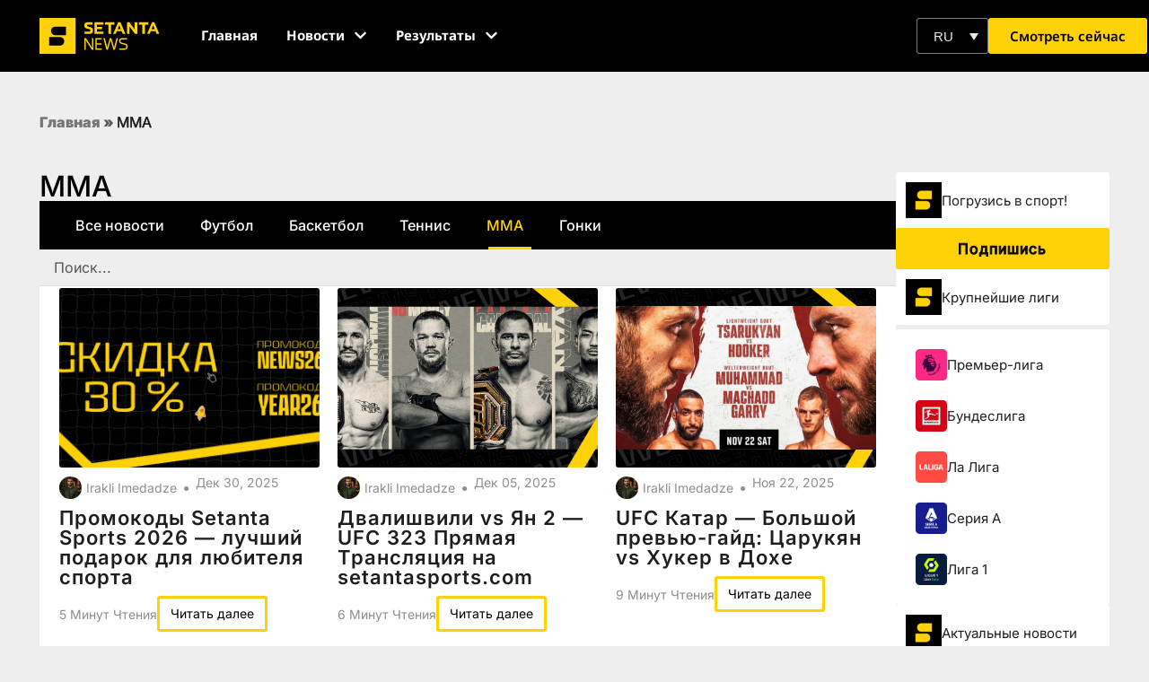

--- FILE ---
content_type: text/html; charset=UTF-8
request_url: https://setantasports.com/ru/mma/
body_size: 69270
content:
<!doctype html>
<html lang="ru-RU">
<head>
	<meta charset="UTF-8">
	<meta name="viewport" content="width=device-width, initial-scale=1">
	<link rel="profile" href="https://gmpg.org/xfn/11">
	<meta name='robots' content='index, follow, max-image-preview:large, max-snippet:-1, max-video-preview:-1' />
	<style></style>
	
	<!-- This site is optimized with the Yoast SEO Premium plugin v25.9 (Yoast SEO v25.9) - https://yoast.com/wordpress/plugins/seo/ -->
	<title>MMA | Setanta Sports</title>
<link crossorigin data-rocket-preload as="font" href="https://setantasports.com/wp-content/uploads/elementor/google-fonts/fonts/notosans-3da71b35.woff2" rel="preload">
<link crossorigin data-rocket-preload as="font" href="https://setantasports.com/wp-content/uploads/elementor/google-fonts/fonts/notosans-8e489937.woff2" rel="preload">
<link crossorigin data-rocket-preload as="font" href="https://setantasports.com/wp-content/uploads/elementor/google-fonts/fonts/poppins-e215b6a9.woff2" rel="preload">
<link crossorigin data-rocket-preload as="font" href="https://setantasports.com/wp-content/uploads/elementor/google-fonts/fonts/poppins-ae4d1a33.woff2" rel="preload">
<link crossorigin data-rocket-preload as="font" href="https://setantasports.com/wp-content/uploads/elementor/google-fonts/fonts/poppins-95fdc599.woff2" rel="preload">
<link crossorigin data-rocket-preload as="font" href="https://setantasports.com/wp-content/uploads/elementor/google-fonts/fonts/inter-44a10280.woff2" rel="preload">
<link crossorigin data-rocket-preload as="font" href="https://setantasports.com/wp-content/uploads/elementor/google-fonts/fonts/inter-e9bdaa9d.woff2" rel="preload">
<link crossorigin data-rocket-preload as="font" href="https://fonts.gstatic.com/s/notosans/v42/o-0bIpQlx3QUlC5A4PNB6Ryti20_6n1iPHjc5ardu2ui.woff2" rel="preload">
<link crossorigin data-rocket-preload as="font" href="https://fonts.gstatic.com/s/notosans/v42/o-0bIpQlx3QUlC5A4PNB6Ryti20_6n1iPHjc5a7duw.woff2" rel="preload">
<style id="wpr-usedcss">img:is([sizes=auto i],[sizes^="auto," i]){contain-intrinsic-size:3000px 1500px}input:-webkit-autofill{-webkit-box-shadow:0 0 0 30px #fff inset}body{--progress-bar-height:0px}#ui-datepicker-div,.flatpickr-calendar{background:#fff;position:absolute;display:none;z-index:999999!important}:root{--ss-primary-color:#5897fb;--ss-bg-color:#ffffff;--ss-font-color:#4d4d4d;--ss-font-placeholder-color:#8d8d8d;--ss-disabled-color:#dcdee2;--ss-border-color:#dcdee2;--ss-highlight-color:#fffb8c;--ss-success-color:#00b755;--ss-error-color:#dc3545;--ss-focus-color:#5897fb;--ss-main-height:30px;--ss-content-height:300px;--ss-spacing-l:7px;--ss-spacing-m:5px;--ss-spacing-s:3px;--ss-animation-timing:0.2s;--ss-border-radius:4px}[type=button]:focus,[type=button]:hover,[type=submit]:focus,[type=submit]:hover,button:focus,button:hover{color:#ffd106;background-color:#000;text-decoration:none}img.emoji{display:inline!important;border:none!important;box-shadow:none!important;height:1em!important;width:1em!important;margin:0 .07em!important;vertical-align:-.1em!important;background:0 0!important;padding:0!important}:where(.wp-block-button__link){border-radius:9999px;box-shadow:none;padding:calc(.667em + 2px) calc(1.333em + 2px);text-decoration:none}:root :where(.wp-block-button .wp-block-button__link.is-style-outline),:root :where(.wp-block-button.is-style-outline>.wp-block-button__link){border:2px solid;padding:.667em 1.333em}:root :where(.wp-block-button .wp-block-button__link.is-style-outline:not(.has-text-color)),:root :where(.wp-block-button.is-style-outline>.wp-block-button__link:not(.has-text-color)){color:currentColor}:root :where(.wp-block-button .wp-block-button__link.is-style-outline:not(.has-background)),:root :where(.wp-block-button.is-style-outline>.wp-block-button__link:not(.has-background)){background-color:initial;background-image:none}:where(.wp-block-calendar table:not(.has-background) th){background:#ddd}:where(.wp-block-columns){margin-bottom:1.75em}:where(.wp-block-columns.has-background){padding:1.25em 2.375em}:where(.wp-block-post-comments input[type=submit]){border:none}:where(.wp-block-cover-image:not(.has-text-color)),:where(.wp-block-cover:not(.has-text-color)){color:#fff}:where(.wp-block-cover-image.is-light:not(.has-text-color)),:where(.wp-block-cover.is-light:not(.has-text-color)){color:#000}:root :where(.wp-block-cover h1:not(.has-text-color)),:root :where(.wp-block-cover h2:not(.has-text-color)),:root :where(.wp-block-cover h3:not(.has-text-color)),:root :where(.wp-block-cover h4:not(.has-text-color)),:root :where(.wp-block-cover h5:not(.has-text-color)),:root :where(.wp-block-cover h6:not(.has-text-color)),:root :where(.wp-block-cover p:not(.has-text-color)){color:inherit}:where(.wp-block-file){margin-bottom:1.5em}:where(.wp-block-file__button){border-radius:2em;display:inline-block;padding:.5em 1em}:where(.wp-block-file__button):is(a):active,:where(.wp-block-file__button):is(a):focus,:where(.wp-block-file__button):is(a):hover,:where(.wp-block-file__button):is(a):visited{box-shadow:none;color:#fff;opacity:.85;text-decoration:none}:where(.wp-block-group.wp-block-group-is-layout-constrained){position:relative}:root :where(.wp-block-image.is-style-rounded img,.wp-block-image .is-style-rounded img){border-radius:9999px}:where(.wp-block-latest-comments:not([style*=line-height] .wp-block-latest-comments__comment)){line-height:1.1}:where(.wp-block-latest-comments:not([style*=line-height] .wp-block-latest-comments__comment-excerpt p)){line-height:1.8}:root :where(.wp-block-latest-posts.is-grid){padding:0}:root :where(.wp-block-latest-posts.wp-block-latest-posts__list){padding-left:0}ul{box-sizing:border-box}:root :where(.wp-block-list.has-background){padding:1.25em 2.375em}:where(.wp-block-navigation.has-background .wp-block-navigation-item a:not(.wp-element-button)),:where(.wp-block-navigation.has-background .wp-block-navigation-submenu a:not(.wp-element-button)){padding:.5em 1em}:where(.wp-block-navigation .wp-block-navigation__submenu-container .wp-block-navigation-item a:not(.wp-element-button)),:where(.wp-block-navigation .wp-block-navigation__submenu-container .wp-block-navigation-submenu a:not(.wp-element-button)),:where(.wp-block-navigation .wp-block-navigation__submenu-container .wp-block-navigation-submenu button.wp-block-navigation-item__content),:where(.wp-block-navigation .wp-block-navigation__submenu-container .wp-block-pages-list__item button.wp-block-navigation-item__content){padding:.5em 1em}:root :where(p.has-background){padding:1.25em 2.375em}:where(p.has-text-color:not(.has-link-color)) a{color:inherit}:where(.wp-block-post-comments-form) input:not([type=submit]),:where(.wp-block-post-comments-form) textarea{border:1px solid #949494;font-family:inherit;font-size:1em}:where(.wp-block-post-comments-form) input:where(:not([type=submit]):not([type=checkbox])),:where(.wp-block-post-comments-form) textarea{padding:calc(.667em + 2px)}:where(.wp-block-post-excerpt){box-sizing:border-box;margin-bottom:var(--wp--style--block-gap);margin-top:var(--wp--style--block-gap)}:where(.wp-block-preformatted.has-background){padding:1.25em 2.375em}:where(.wp-block-search__button){border:1px solid #ccc;padding:6px 10px}:where(.wp-block-search__input){font-family:inherit;font-size:inherit;font-style:inherit;font-weight:inherit;letter-spacing:inherit;line-height:inherit;text-transform:inherit}:where(.wp-block-search__button-inside .wp-block-search__inside-wrapper){border:1px solid #949494;box-sizing:border-box;padding:4px}:where(.wp-block-search__button-inside .wp-block-search__inside-wrapper) .wp-block-search__input{border:none;border-radius:0;padding:0 4px}:where(.wp-block-search__button-inside .wp-block-search__inside-wrapper) .wp-block-search__input:focus{outline:0}:where(.wp-block-search__button-inside .wp-block-search__inside-wrapper) :where(.wp-block-search__button){padding:4px 8px}:root :where(.wp-block-separator.is-style-dots){height:auto;line-height:1;text-align:center}:root :where(.wp-block-separator.is-style-dots):before{color:currentColor;content:"···";font-family:serif;font-size:1.5em;letter-spacing:2em;padding-left:2em}:root :where(.wp-block-site-logo.is-style-rounded){border-radius:9999px}:where(.wp-block-social-links:not(.is-style-logos-only)) .wp-social-link{background-color:#f0f0f0;color:#444}:where(.wp-block-social-links:not(.is-style-logos-only)) .wp-social-link-amazon{background-color:#f90;color:#fff}:where(.wp-block-social-links:not(.is-style-logos-only)) .wp-social-link-bandcamp{background-color:#1ea0c3;color:#fff}:where(.wp-block-social-links:not(.is-style-logos-only)) .wp-social-link-behance{background-color:#0757fe;color:#fff}:where(.wp-block-social-links:not(.is-style-logos-only)) .wp-social-link-bluesky{background-color:#0a7aff;color:#fff}:where(.wp-block-social-links:not(.is-style-logos-only)) .wp-social-link-codepen{background-color:#1e1f26;color:#fff}:where(.wp-block-social-links:not(.is-style-logos-only)) .wp-social-link-deviantart{background-color:#02e49b;color:#fff}:where(.wp-block-social-links:not(.is-style-logos-only)) .wp-social-link-discord{background-color:#5865f2;color:#fff}:where(.wp-block-social-links:not(.is-style-logos-only)) .wp-social-link-dribbble{background-color:#e94c89;color:#fff}:where(.wp-block-social-links:not(.is-style-logos-only)) .wp-social-link-dropbox{background-color:#4280ff;color:#fff}:where(.wp-block-social-links:not(.is-style-logos-only)) .wp-social-link-etsy{background-color:#f45800;color:#fff}:where(.wp-block-social-links:not(.is-style-logos-only)) .wp-social-link-facebook{background-color:#0866ff;color:#fff}:where(.wp-block-social-links:not(.is-style-logos-only)) .wp-social-link-fivehundredpx{background-color:#000;color:#fff}:where(.wp-block-social-links:not(.is-style-logos-only)) .wp-social-link-flickr{background-color:#0461dd;color:#fff}:where(.wp-block-social-links:not(.is-style-logos-only)) .wp-social-link-foursquare{background-color:#e65678;color:#fff}:where(.wp-block-social-links:not(.is-style-logos-only)) .wp-social-link-github{background-color:#24292d;color:#fff}:where(.wp-block-social-links:not(.is-style-logos-only)) .wp-social-link-goodreads{background-color:#eceadd;color:#382110}:where(.wp-block-social-links:not(.is-style-logos-only)) .wp-social-link-google{background-color:#ea4434;color:#fff}:where(.wp-block-social-links:not(.is-style-logos-only)) .wp-social-link-gravatar{background-color:#1d4fc4;color:#fff}:where(.wp-block-social-links:not(.is-style-logos-only)) .wp-social-link-instagram{background-color:#f00075;color:#fff}:where(.wp-block-social-links:not(.is-style-logos-only)) .wp-social-link-lastfm{background-color:#e21b24;color:#fff}:where(.wp-block-social-links:not(.is-style-logos-only)) .wp-social-link-linkedin{background-color:#0d66c2;color:#fff}:where(.wp-block-social-links:not(.is-style-logos-only)) .wp-social-link-mastodon{background-color:#3288d4;color:#fff}:where(.wp-block-social-links:not(.is-style-logos-only)) .wp-social-link-medium{background-color:#000;color:#fff}:where(.wp-block-social-links:not(.is-style-logos-only)) .wp-social-link-meetup{background-color:#f6405f;color:#fff}:where(.wp-block-social-links:not(.is-style-logos-only)) .wp-social-link-patreon{background-color:#000;color:#fff}:where(.wp-block-social-links:not(.is-style-logos-only)) .wp-social-link-pinterest{background-color:#e60122;color:#fff}:where(.wp-block-social-links:not(.is-style-logos-only)) .wp-social-link-pocket{background-color:#ef4155;color:#fff}:where(.wp-block-social-links:not(.is-style-logos-only)) .wp-social-link-reddit{background-color:#ff4500;color:#fff}:where(.wp-block-social-links:not(.is-style-logos-only)) .wp-social-link-skype{background-color:#0478d7;color:#fff}:where(.wp-block-social-links:not(.is-style-logos-only)) .wp-social-link-snapchat{background-color:#fefc00;color:#fff;stroke:#000}:where(.wp-block-social-links:not(.is-style-logos-only)) .wp-social-link-soundcloud{background-color:#ff5600;color:#fff}:where(.wp-block-social-links:not(.is-style-logos-only)) .wp-social-link-spotify{background-color:#1bd760;color:#fff}:where(.wp-block-social-links:not(.is-style-logos-only)) .wp-social-link-telegram{background-color:#2aabee;color:#fff}:where(.wp-block-social-links:not(.is-style-logos-only)) .wp-social-link-threads{background-color:#000;color:#fff}:where(.wp-block-social-links:not(.is-style-logos-only)) .wp-social-link-tiktok{background-color:#000;color:#fff}:where(.wp-block-social-links:not(.is-style-logos-only)) .wp-social-link-tumblr{background-color:#011835;color:#fff}:where(.wp-block-social-links:not(.is-style-logos-only)) .wp-social-link-twitch{background-color:#6440a4;color:#fff}:where(.wp-block-social-links:not(.is-style-logos-only)) .wp-social-link-twitter{background-color:#1da1f2;color:#fff}:where(.wp-block-social-links:not(.is-style-logos-only)) .wp-social-link-vimeo{background-color:#1eb7ea;color:#fff}:where(.wp-block-social-links:not(.is-style-logos-only)) .wp-social-link-vk{background-color:#4680c2;color:#fff}:where(.wp-block-social-links:not(.is-style-logos-only)) .wp-social-link-wordpress{background-color:#3499cd;color:#fff}:where(.wp-block-social-links:not(.is-style-logos-only)) .wp-social-link-whatsapp{background-color:#25d366;color:#fff}:where(.wp-block-social-links:not(.is-style-logos-only)) .wp-social-link-x{background-color:#000;color:#fff}:where(.wp-block-social-links:not(.is-style-logos-only)) .wp-social-link-yelp{background-color:#d32422;color:#fff}:where(.wp-block-social-links:not(.is-style-logos-only)) .wp-social-link-youtube{background-color:red;color:#fff}:where(.wp-block-social-links.is-style-logos-only) .wp-social-link{background:0 0}:where(.wp-block-social-links.is-style-logos-only) .wp-social-link svg{height:1.25em;width:1.25em}:where(.wp-block-social-links.is-style-logos-only) .wp-social-link-amazon{color:#f90}:where(.wp-block-social-links.is-style-logos-only) .wp-social-link-bandcamp{color:#1ea0c3}:where(.wp-block-social-links.is-style-logos-only) .wp-social-link-behance{color:#0757fe}:where(.wp-block-social-links.is-style-logos-only) .wp-social-link-bluesky{color:#0a7aff}:where(.wp-block-social-links.is-style-logos-only) .wp-social-link-codepen{color:#1e1f26}:where(.wp-block-social-links.is-style-logos-only) .wp-social-link-deviantart{color:#02e49b}:where(.wp-block-social-links.is-style-logos-only) .wp-social-link-discord{color:#5865f2}:where(.wp-block-social-links.is-style-logos-only) .wp-social-link-dribbble{color:#e94c89}:where(.wp-block-social-links.is-style-logos-only) .wp-social-link-dropbox{color:#4280ff}:where(.wp-block-social-links.is-style-logos-only) .wp-social-link-etsy{color:#f45800}:where(.wp-block-social-links.is-style-logos-only) .wp-social-link-facebook{color:#0866ff}:where(.wp-block-social-links.is-style-logos-only) .wp-social-link-fivehundredpx{color:#000}:where(.wp-block-social-links.is-style-logos-only) .wp-social-link-flickr{color:#0461dd}:where(.wp-block-social-links.is-style-logos-only) .wp-social-link-foursquare{color:#e65678}:where(.wp-block-social-links.is-style-logos-only) .wp-social-link-github{color:#24292d}:where(.wp-block-social-links.is-style-logos-only) .wp-social-link-goodreads{color:#382110}:where(.wp-block-social-links.is-style-logos-only) .wp-social-link-google{color:#ea4434}:where(.wp-block-social-links.is-style-logos-only) .wp-social-link-gravatar{color:#1d4fc4}:where(.wp-block-social-links.is-style-logos-only) .wp-social-link-instagram{color:#f00075}:where(.wp-block-social-links.is-style-logos-only) .wp-social-link-lastfm{color:#e21b24}:where(.wp-block-social-links.is-style-logos-only) .wp-social-link-linkedin{color:#0d66c2}:where(.wp-block-social-links.is-style-logos-only) .wp-social-link-mastodon{color:#3288d4}:where(.wp-block-social-links.is-style-logos-only) .wp-social-link-medium{color:#000}:where(.wp-block-social-links.is-style-logos-only) .wp-social-link-meetup{color:#f6405f}:where(.wp-block-social-links.is-style-logos-only) .wp-social-link-patreon{color:#000}:where(.wp-block-social-links.is-style-logos-only) .wp-social-link-pinterest{color:#e60122}:where(.wp-block-social-links.is-style-logos-only) .wp-social-link-pocket{color:#ef4155}:where(.wp-block-social-links.is-style-logos-only) .wp-social-link-reddit{color:#ff4500}:where(.wp-block-social-links.is-style-logos-only) .wp-social-link-skype{color:#0478d7}:where(.wp-block-social-links.is-style-logos-only) .wp-social-link-snapchat{color:#fff;stroke:#000}:where(.wp-block-social-links.is-style-logos-only) .wp-social-link-soundcloud{color:#ff5600}:where(.wp-block-social-links.is-style-logos-only) .wp-social-link-spotify{color:#1bd760}:where(.wp-block-social-links.is-style-logos-only) .wp-social-link-telegram{color:#2aabee}:where(.wp-block-social-links.is-style-logos-only) .wp-social-link-threads{color:#000}:where(.wp-block-social-links.is-style-logos-only) .wp-social-link-tiktok{color:#000}:where(.wp-block-social-links.is-style-logos-only) .wp-social-link-tumblr{color:#011835}:where(.wp-block-social-links.is-style-logos-only) .wp-social-link-twitch{color:#6440a4}:where(.wp-block-social-links.is-style-logos-only) .wp-social-link-twitter{color:#1da1f2}:where(.wp-block-social-links.is-style-logos-only) .wp-social-link-vimeo{color:#1eb7ea}:where(.wp-block-social-links.is-style-logos-only) .wp-social-link-vk{color:#4680c2}:where(.wp-block-social-links.is-style-logos-only) .wp-social-link-whatsapp{color:#25d366}:where(.wp-block-social-links.is-style-logos-only) .wp-social-link-wordpress{color:#3499cd}:where(.wp-block-social-links.is-style-logos-only) .wp-social-link-x{color:#000}:where(.wp-block-social-links.is-style-logos-only) .wp-social-link-yelp{color:#d32422}:where(.wp-block-social-links.is-style-logos-only) .wp-social-link-youtube{color:red}:root :where(.wp-block-social-links .wp-social-link a){padding:.25em}:root :where(.wp-block-social-links.is-style-logos-only .wp-social-link a){padding:0}:root :where(.wp-block-social-links.is-style-pill-shape .wp-social-link a){padding-left:.6666666667em;padding-right:.6666666667em}:root :where(.wp-block-tag-cloud.is-style-outline){display:flex;flex-wrap:wrap;gap:1ch}:root :where(.wp-block-tag-cloud.is-style-outline a){border:1px solid;font-size:unset!important;margin-right:0;padding:1ch 2ch;text-decoration:none!important}:root :where(.wp-block-table-of-contents){box-sizing:border-box}:where(.wp-block-term-description){box-sizing:border-box;margin-bottom:var(--wp--style--block-gap);margin-top:var(--wp--style--block-gap)}:where(pre.wp-block-verse){font-family:inherit}:root{--wp--preset--font-size--normal:16px;--wp--preset--font-size--huge:42px}.screen-reader-text{border:0;clip-path:inset(50%);height:1px;margin:-1px;overflow:hidden;padding:0;position:absolute;width:1px;word-wrap:normal!important}.screen-reader-text:focus{background-color:#ddd;clip-path:none;color:#444;display:block;font-size:1em;height:auto;left:5px;line-height:normal;padding:15px 23px 14px;text-decoration:none;top:5px;width:auto;z-index:100000}html :where(.has-border-color){border-style:solid}html :where([style*=border-top-color]){border-top-style:solid}html :where([style*=border-right-color]){border-right-style:solid}html :where([style*=border-bottom-color]){border-bottom-style:solid}html :where([style*=border-left-color]){border-left-style:solid}html :where([style*=border-width]){border-style:solid}html :where([style*=border-top-width]){border-top-style:solid}html :where([style*=border-right-width]){border-right-style:solid}html :where([style*=border-bottom-width]){border-bottom-style:solid}html :where([style*=border-left-width]){border-left-style:solid}html :where(img[class*=wp-image-]){height:auto;max-width:100%}:where(figure){margin:0 0 1em}html :where(.is-position-sticky){--wp-admin--admin-bar--position-offset:var(--wp-admin--admin-bar--height,0px)}@media screen and (max-width:600px){html :where(.is-position-sticky){--wp-admin--admin-bar--position-offset:0px}}.jet-listing .slick-list{position:relative;display:block;overflow:hidden;margin:0;padding:0}.jet-listing .slick-list:focus{outline:0}.jet-listing .slick-list.dragging{cursor:pointer;cursor:hand}.jet-listing .slick-track{position:relative;top:0;left:0;display:block;margin-left:auto;margin-right:auto}.jet-listing .slick-track:after,.jet-listing .slick-track:before{display:table;content:""}.jet-listing .slick-track:after{clear:both}.jet-listing .slick-slide{display:none;float:left;height:100%;min-height:1px}.jet-listing .slick-slide img{display:block}.jet-listing .slick-slide.dragging img{pointer-events:none}.jet-listing .slick-initialized .slick-slide{display:block}.jet-engine-gallery-grid__item{padding:10px;max-width:calc(100% / var(--columns));-webkit-box-flex:0;-ms-flex:0 0 calc(100% / var(--columns));flex:0 0 calc(100% / var(--columns));-webkit-box-sizing:border-box;box-sizing:border-box}.jet-engine-gallery-grid__item img{-o-object-fit:cover;object-fit:cover;width:100%;height:100%;display:block}.jet-engine-gallery-slider{max-width:100%;position:relative}.jet-listing-dynamic-link{display:-webkit-box;display:-ms-flexbox;display:flex;-webkit-box-orient:vertical;-webkit-box-direction:normal;-ms-flex-direction:column;flex-direction:column}.jet-listing-dynamic-link .button.jet-woo-add-to-cart{display:-webkit-inline-box;display:-ms-inline-flexbox;display:inline-flex}.jet-remove-from-store.is-hidden{display:none!important}.jet-listing-grid[data-lazy-load]{min-height:1px}.jet-listing-grid__items{display:-webkit-box;display:-ms-flexbox;display:flex;-ms-flex-wrap:wrap;flex-wrap:wrap;margin:0 -10px;width:calc(100% + 20px)}.jet-listing-grid__masonry{-webkit-box-align:start;-ms-flex-align:start;align-items:flex-start}.jet-listing-grid__item{padding:10px;-webkit-box-sizing:border-box;box-sizing:border-box}.jet-listing-grid__items>.jet-listing-grid__item{max-width:calc(100% / var(--columns));-webkit-box-flex:0;-ms-flex:0 0 calc(100% / var(--columns));flex:0 0 calc(100% / var(--columns))}.jet-listing-grid__slider{position:relative}.jet-listing-grid__slider>.jet-listing-grid__items:not(.slick-initialized)>.jet-listing-grid__item{display:none}.jet-listing-grid__slider>.jet-listing-grid__items:not(.slick-initialized)>.jet-listing-grid__item:first-of-type{display:block}.jet-listing-grid__slider .jet-slick-dots{display:-webkit-box;display:-ms-flexbox;display:flex;-webkit-box-align:center;-ms-flex-align:center;align-items:center;-webkit-box-pack:center;-ms-flex-pack:center;justify-content:center;width:100%;margin:10px 0;padding:0}.jet-listing-grid__slider .jet-slick-dots li{width:12px;height:12px;border-radius:100%;text-indent:-50px;overflow:hidden;cursor:pointer;background:#eee;margin:3px}.jet-listing-grid__slider .jet-slick-dots li.slick-active,.jet-listing-grid__slider .jet-slick-dots li:hover{background:#111}.jet-listing-grid__loader{--spinner-color:rgba(100, 100, 100, .8);--spinner-size:36px;display:-webkit-box;display:-ms-flexbox;display:flex;-webkit-box-pack:center;-ms-flex-pack:center;justify-content:center;-webkit-box-align:center;-ms-flex-align:center;align-items:center;gap:15px;visibility:hidden}.jet-listing-grid-loading .jet-listing-grid__loader{visibility:visible}.jet-listing-grid__loader-spinner{width:var(--spinner-size);height:var(--spinner-size);border:4px solid var(--spinner-color);border-top-color:transparent;border-radius:50%;-webkit-animation:1s linear infinite jet-engine-spin;animation:1s linear infinite jet-engine-spin}.jet-listing-not-found{text-align:center;display:block;margin:0;width:100%}@-webkit-keyframes jet-engine-spin{0%{-webkit-transform:rotate(0);transform:rotate(0)}to{-webkit-transform:rotate(359deg);transform:rotate(359deg)}}@keyframes jet-engine-spin{0%{-webkit-transform:rotate(0);transform:rotate(0)}to{-webkit-transform:rotate(359deg);transform:rotate(359deg)}}.brxe-jet-engine-listing-grid .jet-listing-grid__items{width:auto;margin:0;--column-gap:20px;--row-gap:20px;gap:var(--row-gap) var(--column-gap);--item-width:calc((100% - (var(--columns) - 1) * var(--column-gap)) / var(--columns))}.brxe-jet-engine-listing-grid .jet-listing-grid__items>.jet-listing-grid__item{max-width:var(--item-width);-webkit-box-flex:0;-ms-flex:0 0 var(--item-width);flex:0 0 var(--item-width)}.brxe-jet-engine-listing-grid .jet-listing-grid__item{padding:0}.brxe-jet-engine-listing-grid .jet-listing-grid__item.slick-slide{padding:calc(var(--row-gap)/ 2) calc(var(--column-gap)/ 2)}.brxe-jet-engine-listing-grid .jet-slick-dots{gap:8px}.brxe-jet-engine-listing-grid .jet-slick-dots li{margin:0}div.brxe-jet-engine-listing-grid{width:100%}div.brxe-jet-engine-listing-grid>div.jet-listing-grid{width:100%}.jet-calendar-loading{opacity:.5!important;pointer-events:none!important;-webkit-user-select:none;-moz-user-select:none;-ms-user-select:none;user-select:none}.jet-calendar-loading .jet-calendar-caption__date-select{pointer-events:none}.jet-calendar-caption__dates{display:-webkit-box;display:-ms-flexbox;display:flex;-webkit-box-orient:horizontal;-webkit-box-direction:normal;-ms-flex-direction:row;flex-direction:row;-webkit-column-gap:0.5em;-moz-column-gap:0.5em;column-gap:.5em}.jet-calendar-caption__date-select{position:absolute;margin:0;padding:0;left:0;top:0;text-transform:inherit;opacity:0;-webkit-appearance:none;-moz-appearance:none;appearance:none;height:100%}.jet-calendar-caption__date-select:focus-visible{outline:0}.jet-calendar-nav__link{cursor:pointer;width:40px;height:40px;display:-webkit-box;display:-ms-flexbox;display:flex;-webkit-box-align:center;-ms-flex-align:center;align-items:center;-webkit-box-pack:center;-ms-flex-pack:center;justify-content:center}.jet-calendar-nav__link svg{height:1em;fill:currentColor}.rtl .jet-calendar-nav__link.nav-link-prev svg{-webkit-transform:scaleX(-1);transform:scaleX(-1)}body:not(.rtl) .jet-calendar-nav__link.nav-link-next svg{-webkit-transform:scaleX(-1);transform:scaleX(-1)}.jet-calendar-week__day{width:14.2857%;vertical-align:top}.jet-calendar-week__day-mobile-overlay{cursor:pointer;position:absolute;z-index:20;left:0;right:0;top:0;bottom:0}.jet-calendar-week__day-content{padding:10px;min-height:100px}@media (max-width:1025px){.jet-calendar-week__day-content{display:none}}.brxe-jet-listing-calendar .jet-calendar-week__day{padding:0}.brxe-jet-listing-calendar .jet-calendar-nav__link svg{width:1em;height:1em}.brxe-jet-engine-maps-listing{width:100%}.jet-data-store-link{display:-webkit-inline-box;display:-ms-inline-flexbox;display:inline-flex;-webkit-box-pack:center;-ms-flex-pack:center;justify-content:center;-webkit-box-align:center;-ms-flex-align:center;align-items:center;gap:4px}.jet-data-store-link__icon{-webkit-box-ordinal-group:2;-ms-flex-order:1;order:1}.jet-data-store-link__label{-webkit-box-ordinal-group:3;-ms-flex-order:2;order:2}.jet-data-store-link.is-hidden{display:none!important}a:has(>.jet-engine-lightbox-icon):before{display:none}:root{--wp--preset--aspect-ratio--square:1;--wp--preset--aspect-ratio--4-3:4/3;--wp--preset--aspect-ratio--3-4:3/4;--wp--preset--aspect-ratio--3-2:3/2;--wp--preset--aspect-ratio--2-3:2/3;--wp--preset--aspect-ratio--16-9:16/9;--wp--preset--aspect-ratio--9-16:9/16;--wp--preset--color--black:#000000;--wp--preset--color--cyan-bluish-gray:#abb8c3;--wp--preset--color--white:#ffffff;--wp--preset--color--pale-pink:#f78da7;--wp--preset--color--vivid-red:#cf2e2e;--wp--preset--color--luminous-vivid-orange:#ff6900;--wp--preset--color--luminous-vivid-amber:#fcb900;--wp--preset--color--light-green-cyan:#7bdcb5;--wp--preset--color--vivid-green-cyan:#00d084;--wp--preset--color--pale-cyan-blue:#8ed1fc;--wp--preset--color--vivid-cyan-blue:#0693e3;--wp--preset--color--vivid-purple:#9b51e0;--wp--preset--gradient--vivid-cyan-blue-to-vivid-purple:linear-gradient(135deg,rgba(6, 147, 227, 1) 0%,rgb(155, 81, 224) 100%);--wp--preset--gradient--light-green-cyan-to-vivid-green-cyan:linear-gradient(135deg,rgb(122, 220, 180) 0%,rgb(0, 208, 130) 100%);--wp--preset--gradient--luminous-vivid-amber-to-luminous-vivid-orange:linear-gradient(135deg,rgba(252, 185, 0, 1) 0%,rgba(255, 105, 0, 1) 100%);--wp--preset--gradient--luminous-vivid-orange-to-vivid-red:linear-gradient(135deg,rgba(255, 105, 0, 1) 0%,rgb(207, 46, 46) 100%);--wp--preset--gradient--very-light-gray-to-cyan-bluish-gray:linear-gradient(135deg,rgb(238, 238, 238) 0%,rgb(169, 184, 195) 100%);--wp--preset--gradient--cool-to-warm-spectrum:linear-gradient(135deg,rgb(74, 234, 220) 0%,rgb(151, 120, 209) 20%,rgb(207, 42, 186) 40%,rgb(238, 44, 130) 60%,rgb(251, 105, 98) 80%,rgb(254, 248, 76) 100%);--wp--preset--gradient--blush-light-purple:linear-gradient(135deg,rgb(255, 206, 236) 0%,rgb(152, 150, 240) 100%);--wp--preset--gradient--blush-bordeaux:linear-gradient(135deg,rgb(254, 205, 165) 0%,rgb(254, 45, 45) 50%,rgb(107, 0, 62) 100%);--wp--preset--gradient--luminous-dusk:linear-gradient(135deg,rgb(255, 203, 112) 0%,rgb(199, 81, 192) 50%,rgb(65, 88, 208) 100%);--wp--preset--gradient--pale-ocean:linear-gradient(135deg,rgb(255, 245, 203) 0%,rgb(182, 227, 212) 50%,rgb(51, 167, 181) 100%);--wp--preset--gradient--electric-grass:linear-gradient(135deg,rgb(202, 248, 128) 0%,rgb(113, 206, 126) 100%);--wp--preset--gradient--midnight:linear-gradient(135deg,rgb(2, 3, 129) 0%,rgb(40, 116, 252) 100%);--wp--preset--font-size--small:13px;--wp--preset--font-size--medium:20px;--wp--preset--font-size--large:36px;--wp--preset--font-size--x-large:42px;--wp--preset--spacing--20:0.44rem;--wp--preset--spacing--30:0.67rem;--wp--preset--spacing--40:1rem;--wp--preset--spacing--50:1.5rem;--wp--preset--spacing--60:2.25rem;--wp--preset--spacing--70:3.38rem;--wp--preset--spacing--80:5.06rem;--wp--preset--shadow--natural:6px 6px 9px rgba(0, 0, 0, .2);--wp--preset--shadow--deep:12px 12px 50px rgba(0, 0, 0, .4);--wp--preset--shadow--sharp:6px 6px 0px rgba(0, 0, 0, .2);--wp--preset--shadow--outlined:6px 6px 0px -3px rgba(255, 255, 255, 1),6px 6px rgba(0, 0, 0, 1);--wp--preset--shadow--crisp:6px 6px 0px rgba(0, 0, 0, 1)}:where(.is-layout-flex){gap:.5em}:where(.is-layout-grid){gap:.5em}:where(.wp-block-post-template.is-layout-flex){gap:1.25em}:where(.wp-block-post-template.is-layout-grid){gap:1.25em}:where(.wp-block-columns.is-layout-flex){gap:2em}:where(.wp-block-columns.is-layout-grid){gap:2em}:root :where(.wp-block-pullquote){font-size:1.5em;line-height:1.6}*{margin:0;padding:0;box-sizing:border-box}.tournamentSchedule--col-matchstatus--date--d{font-family:notosans}.tournamentschedule--wrapper{height:700px;overflow-y:scroll;scroll-behavior:smooth;margin:auto}.tournamentschedule--wrapper::-webkit-scrollbar{width:.5vw;background:#bdbdbd}.tournamentschedule--wrapper::-webkit-scrollbar-thumb{background:-webkit-linear-gradient(transparent,#30ff00);background:#fdd106;border-radius:20px}.championatDropdown-select--content{display:none;position:absolute;width:100%;left:0;text-align:center;z-index:1;top:100px}.championatDropdown-select--item{background-color:#000;color:#fff;border-bottom:1px solid #fff;padding:20px 10px}.championatDropdown-select--item:hover{background-color:#ffd106;color:#000}.wpml-ls-legacy-dropdown-click{width:15.5em;max-width:100%}.wpml-ls-legacy-dropdown-click>ul{position:relative;padding:0;margin:0!important;list-style-type:none}.wpml-ls-legacy-dropdown-click .wpml-ls-item{padding:0;margin:0;list-style-type:none}.wpml-ls-legacy-dropdown-click a{display:block;text-decoration:none;color:#444;border:1px solid #cdcdcd;background-color:#fff;padding:5px 10px;line-height:1}.wpml-ls-legacy-dropdown-click a span{vertical-align:middle}.wpml-ls-legacy-dropdown-click a.wpml-ls-item-toggle{position:relative;padding-right:calc(10px + 1.4em)}.rtl .wpml-ls-legacy-dropdown-click a.wpml-ls-item-toggle{padding-right:10px;padding-left:calc(10px + 1.4em)}.wpml-ls-legacy-dropdown-click a.wpml-ls-item-toggle:after{content:"";vertical-align:middle;display:inline-block;border:.35em solid transparent;border-top:.5em solid;position:absolute;right:10px;top:calc(50% - .175em)}.rtl .wpml-ls-legacy-dropdown-click a.wpml-ls-item-toggle:after{right:auto;left:10px}.wpml-ls-legacy-dropdown-click .wpml-ls-current-language:hover>a,.wpml-ls-legacy-dropdown-click a:focus,.wpml-ls-legacy-dropdown-click a:hover{color:#000;background:#eee}.wpml-ls-legacy-dropdown-click .wpml-ls-sub-menu{visibility:hidden;position:absolute;top:100%;right:0;left:0;border-top:1px solid #cdcdcd;padding:0;margin:0;list-style-type:none;z-index:101}.wpml-ls-legacy-dropdown-click .wpml-ls-sub-menu a{border-width:0 1px 1px}.wpml-ls-statics-shortcode_actions .wpml-ls-sub-menu a,.wpml-ls-statics-shortcode_actions .wpml-ls-sub-menu a:link,.wpml-ls-statics-shortcode_actions a,.wpml-ls-statics-shortcode_actions li:not(.wpml-ls-current-language) .wpml-ls-link,.wpml-ls-statics-shortcode_actions li:not(.wpml-ls-current-language) .wpml-ls-link:link{background-color:#212121}.wpml-ls-statics-shortcode_actions .wpml-ls-sub-menu a:focus,.wpml-ls-statics-shortcode_actions .wpml-ls-sub-menu a:hover,.wpml-ls-statics-shortcode_actions .wpml-ls-sub-menu a:link:focus,.wpml-ls-statics-shortcode_actions .wpml-ls-sub-menu a:link:hover{color:#fdd106;background-color:#212121}.wpml-ls-statics-shortcode_actions .wpml-ls-current-language>a{color:#e7e7e7;background-color:#424242}.wpml-ls-statics-shortcode_actions .wpml-ls-current-language:hover>a,.wpml-ls-statics-shortcode_actions .wpml-ls-current-language>a:focus{color:#fdd106;background-color:#212121}html{line-height:1.15;-webkit-text-size-adjust:100%}*,:after,:before{box-sizing:border-box}body{margin:0;font-family:-apple-system,BlinkMacSystemFont,'Segoe UI',Roboto,'Helvetica Neue',Arial,'Noto Sans',sans-serif,'Apple Color Emoji','Segoe UI Emoji','Segoe UI Symbol','Noto Color Emoji';font-size:1rem;font-weight:400;line-height:1.5;color:#333;background-color:#fff;-webkit-font-smoothing:antialiased;-moz-osx-font-smoothing:grayscale}h1{margin-block-start:.5rem;margin-block-end:1rem;font-family:inherit;font-weight:500;line-height:1.2;color:inherit}h1{font-size:2.5rem}p{margin-block-start:0;margin-block-end:.9rem}a{background-color:transparent;text-decoration:none;color:#c36}a:active,a:hover{color:#336}a:not([href]):not([tabindex]),a:not([href]):not([tabindex]):focus,a:not([href]):not([tabindex]):hover{color:inherit;text-decoration:none}a:not([href]):not([tabindex]):focus{outline:0}img{border-style:none;height:auto;max-width:100%}[hidden],template{display:none}@media print{*,:after,:before{background:0 0!important;color:#000!important;box-shadow:none!important;text-shadow:none!important}a,a:visited{text-decoration:underline}a[href]:after{content:" (" attr(href) ")"}a[href^="#"]:after{content:""}thead{display:table-header-group}img,tr{-moz-column-break-inside:avoid;break-inside:avoid}p{orphans:3;widows:3}}label{display:inline-block;line-height:1;vertical-align:middle}button,input,optgroup,select,textarea{font-family:inherit;font-size:1rem;line-height:1.5;margin:0}input[type=date],input[type=email],input[type=number],input[type=search],input[type=text],input[type=url],select,textarea{width:100%;border:1px solid #666;border-radius:3px;padding:.5rem 1rem;transition:all .3s}input[type=date]:focus,input[type=email]:focus,input[type=number]:focus,input[type=search]:focus,input[type=text]:focus,input[type=url]:focus,select:focus,textarea:focus{border-color:#333}button,input{overflow:visible}button,select{text-transform:none}[type=button],[type=reset],[type=submit],button{width:auto;-webkit-appearance:button}[type=button]::-moz-focus-inner,[type=reset]::-moz-focus-inner,[type=submit]::-moz-focus-inner,button::-moz-focus-inner{border-style:none;padding:0}[type=button]:-moz-focusring,[type=reset]:-moz-focusring,[type=submit]:-moz-focusring,button:-moz-focusring{outline:ButtonText dotted 1px}[type=button],[type=submit],button{display:inline-block;font-weight:400;color:#c36;text-align:center;white-space:nowrap;-webkit-user-select:none;-moz-user-select:none;user-select:none;background-color:transparent;border:1px solid #c36;padding:.5rem 1rem;font-size:1rem;border-radius:3px;transition:all .3s}[type=button]:focus,[type=submit]:focus,button:focus{outline:-webkit-focus-ring-color auto 5px}[type=button]:focus,[type=button]:hover,[type=submit]:focus,[type=submit]:hover,button:focus,button:hover{color:#fff;background-color:#c36;text-decoration:none}[type=button]:not(:disabled),[type=submit]:not(:disabled),button:not(:disabled){cursor:pointer}fieldset{padding:.35em .75em .625em}legend{box-sizing:border-box;color:inherit;display:table;max-width:100%;padding:0;white-space:normal}progress{vertical-align:baseline}textarea{overflow:auto;resize:vertical}[type=checkbox],[type=radio]{box-sizing:border-box;padding:0}[type=number]::-webkit-inner-spin-button,[type=number]::-webkit-outer-spin-button{height:auto}[type=search]{-webkit-appearance:textfield;outline-offset:-2px}[type=search]::-webkit-search-decoration{-webkit-appearance:none}::-webkit-file-upload-button{-webkit-appearance:button;font:inherit}select{display:block}table{background-color:transparent;width:100%;margin-block-end:15px;font-size:.9em;border-spacing:0;border-collapse:collapse}table td,table th{padding:15px;line-height:1.5;vertical-align:top;border:1px solid hsla(0,0%,50.2%,.5019607843)}table th{font-weight:700}table thead th{font-size:1em}table caption+thead tr:first-child td,table caption+thead tr:first-child th,table thead:first-child tr:first-child td,table thead:first-child tr:first-child th{border-block-start:1px solid hsla(0,0%,50.2%,.5019607843)}table tbody>tr:nth-child(odd)>td,table tbody>tr:nth-child(odd)>th{background-color:hsla(0,0%,50.2%,.0705882353)}table tbody tr:hover>td,table tbody tr:hover>th{background-color:hsla(0,0%,50.2%,.1019607843)}table tbody+tbody{border-block-start:2px solid hsla(0,0%,50.2%,.5019607843)}dd,li,ul{margin-block-start:0;margin-block-end:0;border:0;outline:0;font-size:100%;vertical-align:baseline;background:0 0}.pagination{margin:20px auto}.sticky{position:relative;display:block}.hide{display:none!important}.screen-reader-text{clip:rect(1px,1px,1px,1px);height:1px;overflow:hidden;position:absolute!important;width:1px;word-wrap:normal!important}.screen-reader-text:focus{background-color:#eee;clip:auto!important;-webkit-clip-path:none;clip-path:none;color:#333;display:block;font-size:1rem;height:auto;left:5px;line-height:normal;padding:15px 23px 14px;text-decoration:none;top:5px;width:auto;z-index:100000}#comments .comment{position:relative}#comments .reply{font-size:11px;line-height:1}:root{--direction-multiplier:1}body.rtl{--direction-multiplier:-1}.elementor-screen-only,.screen-reader-text,.screen-reader-text span{height:1px;margin:-1px;overflow:hidden;padding:0;position:absolute;top:-10000em;width:1px;clip:rect(0,0,0,0);border:0}.elementor *,.elementor :after,.elementor :before{box-sizing:border-box}.elementor a{box-shadow:none;text-decoration:none}.elementor img{border:none;border-radius:0;box-shadow:none;height:auto;max-width:100%}.elementor iframe,.elementor object,.elementor video{border:none;line-height:1;margin:0;max-width:100%;width:100%}.elementor-widget-wrap .elementor-element.elementor-widget__width-auto{max-width:100%}.elementor-element{--flex-direction:initial;--flex-wrap:initial;--justify-content:initial;--align-items:initial;--align-content:initial;--gap:initial;--flex-basis:initial;--flex-grow:initial;--flex-shrink:initial;--order:initial;--align-self:initial;align-self:var(--align-self);flex-basis:var(--flex-basis);flex-grow:var(--flex-grow);flex-shrink:var(--flex-shrink);order:var(--order)}.elementor-element:where(.e-con-full,.elementor-widget){align-content:var(--align-content);align-items:var(--align-items);flex-direction:var(--flex-direction);flex-wrap:var(--flex-wrap);gap:var(--row-gap) var(--column-gap);justify-content:var(--justify-content)}.elementor-invisible{visibility:hidden}.elementor-align-justify .elementor-button{width:100%}@media (max-width:767px){table table{font-size:.8em}table table td,table table th{padding:7px;line-height:1.3}table table th{font-weight:400}.elementor-widget-wrap .elementor-element.elementor-widget-mobile__width-auto{max-width:100%}.elementor-mobile-align-left{text-align:left}.elementor-mobile-align-left .elementor-button{width:auto}.elementor-reverse-mobile>.elementor-container>:first-child{order:10}.elementor-reverse-mobile>.elementor-container>:nth-child(2){order:9}.elementor-reverse-mobile>.elementor-container>:nth-child(3){order:8}.elementor-reverse-mobile>.elementor-container>:nth-child(4){order:7}.elementor-reverse-mobile>.elementor-container>:nth-child(5){order:6}.elementor-reverse-mobile>.elementor-container>:nth-child(6){order:5}.elementor-reverse-mobile>.elementor-container>:nth-child(7){order:4}.elementor-reverse-mobile>.elementor-container>:nth-child(8){order:3}.elementor-reverse-mobile>.elementor-container>:nth-child(9){order:2}.elementor-reverse-mobile>.elementor-container>:nth-child(10){order:1}.elementor-column{width:100%}}:root{--page-title-display:block}.elementor-section{position:relative}.elementor-section .elementor-container{display:flex;margin-left:auto;margin-right:auto;position:relative}@media (max-width:1024px){.elementor-section .elementor-container{flex-wrap:wrap}}.elementor-widget-wrap{align-content:flex-start;flex-wrap:wrap;position:relative;width:100%}.elementor:not(.elementor-bc-flex-widget) .elementor-widget-wrap{display:flex}.elementor-widget-wrap>.elementor-element{width:100%}.elementor-widget-wrap.e-swiper-container{width:calc(100% - (var(--e-column-margin-left,0px) + var(--e-column-margin-right,0px)))}.elementor-widget{position:relative}.elementor-widget:not(:last-child){margin-bottom:var(--kit-widget-spacing,20px)}.elementor-widget:not(:last-child).elementor-widget__width-auto{margin-bottom:0}.elementor-column{display:flex;min-height:1px;position:relative}.elementor-column-gap-default>.elementor-column>.elementor-element-populated{padding:10px}@media (min-width:768px){.elementor-column.elementor-col-25{width:25%}.elementor-column.elementor-col-50{width:50%}.elementor-column.elementor-col-100{width:100%}}.elementor-grid{display:grid;grid-column-gap:var(--grid-column-gap);grid-row-gap:var(--grid-row-gap)}.elementor-grid .elementor-grid-item{min-width:0}.elementor-grid-0 .elementor-grid{display:inline-block;margin-bottom:calc(-1 * var(--grid-row-gap));width:100%;word-spacing:var(--grid-column-gap)}.elementor-grid-0 .elementor-grid .elementor-grid-item{display:inline-block;margin-bottom:var(--grid-row-gap);word-break:break-word}@media (min-width:1367px){#elementor-device-mode:after{content:"desktop"}}@media (min-width:2400px){#elementor-device-mode:after{content:"widescreen"}}@media (max-width:1366px){#elementor-device-mode:after{content:"laptop"}.elementor-widget:not(.elementor-laptop-align-right) .elementor-icon-list-item:after{inset-inline-start:0}.elementor-widget:not(.elementor-laptop-align-left) .elementor-icon-list-item:after{inset-inline-end:0}}@media (max-width:1200px){#elementor-device-mode:after{content:"tablet_extra"}.elementor-widget:not(.elementor-tablet_extra-align-right) .elementor-icon-list-item:after{inset-inline-start:0}.elementor-widget:not(.elementor-tablet_extra-align-left) .elementor-icon-list-item:after{inset-inline-end:0}}@media (max-width:1024px){#elementor-device-mode:after{content:"tablet"}.elementor-widget:not(.elementor-tablet-align-right) .elementor-icon-list-item:after{inset-inline-start:0}.elementor-widget:not(.elementor-tablet-align-left) .elementor-icon-list-item:after{inset-inline-end:0}}@media (max-width:880px){#elementor-device-mode:after{content:"mobile_extra"}.elementor-widget:not(.elementor-mobile_extra-align-right) .elementor-icon-list-item:after{inset-inline-start:0}.elementor-widget:not(.elementor-mobile_extra-align-left) .elementor-icon-list-item:after{inset-inline-end:0}}@media (prefers-reduced-motion:no-preference){html{scroll-behavior:smooth}}.e-con{--border-radius:0;--border-top-width:0px;--border-right-width:0px;--border-bottom-width:0px;--border-left-width:0px;--border-style:initial;--border-color:initial;--container-widget-width:100%;--container-widget-height:initial;--container-widget-flex-grow:0;--container-widget-align-self:initial;--content-width:min(100%,var(--container-max-width,1140px));--width:100%;--min-height:initial;--height:auto;--text-align:initial;--margin-top:0px;--margin-right:0px;--margin-bottom:0px;--margin-left:0px;--padding-top:var(--container-default-padding-top,10px);--padding-right:var(--container-default-padding-right,10px);--padding-bottom:var(--container-default-padding-bottom,10px);--padding-left:var(--container-default-padding-left,10px);--position:relative;--z-index:revert;--overflow:visible;--gap:var(--widgets-spacing,20px);--row-gap:var(--widgets-spacing-row,20px);--column-gap:var(--widgets-spacing-column,20px);--overlay-mix-blend-mode:initial;--overlay-opacity:1;--overlay-transition:0.3s;--e-con-grid-template-columns:repeat(3,1fr);--e-con-grid-template-rows:repeat(2,1fr);border-radius:var(--border-radius);height:var(--height);min-height:var(--min-height);min-width:0;overflow:var(--overflow);position:var(--position);width:var(--width);z-index:var(--z-index);--flex-wrap-mobile:wrap;margin-block-end:var(--margin-block-end);margin-block-start:var(--margin-block-start);margin-inline-end:var(--margin-inline-end);margin-inline-start:var(--margin-inline-start);padding-inline-end:var(--padding-inline-end);padding-inline-start:var(--padding-inline-start)}.e-con:where(:not(.e-div-block-base)){transition:background var(--background-transition,.3s),border var(--border-transition,.3s),box-shadow var(--border-transition,.3s),transform var(--e-con-transform-transition-duration,.4s)}.e-con{--margin-block-start:var(--margin-top);--margin-block-end:var(--margin-bottom);--margin-inline-start:var(--margin-left);--margin-inline-end:var(--margin-right);--padding-inline-start:var(--padding-left);--padding-inline-end:var(--padding-right);--padding-block-start:var(--padding-top);--padding-block-end:var(--padding-bottom);--border-block-start-width:var(--border-top-width);--border-block-end-width:var(--border-bottom-width);--border-inline-start-width:var(--border-left-width);--border-inline-end-width:var(--border-right-width)}body.rtl .e-con{--padding-inline-start:var(--padding-right);--padding-inline-end:var(--padding-left);--margin-inline-start:var(--margin-right);--margin-inline-end:var(--margin-left);--border-inline-start-width:var(--border-right-width);--border-inline-end-width:var(--border-left-width)}.e-con.e-flex{--flex-direction:column;--flex-basis:auto;--flex-grow:0;--flex-shrink:1;flex:var(--flex-grow) var(--flex-shrink) var(--flex-basis)}.e-con-full,.e-con>.e-con-inner{padding-block-end:var(--padding-block-end);padding-block-start:var(--padding-block-start);text-align:var(--text-align)}.e-con-full.e-flex,.e-con.e-flex>.e-con-inner{flex-direction:var(--flex-direction)}.e-con,.e-con>.e-con-inner{display:var(--display)}.e-con-boxed.e-flex{align-content:normal;align-items:normal;flex-direction:column;flex-wrap:nowrap;justify-content:normal}.e-con-boxed{gap:initial;text-align:initial}.e-con.e-flex>.e-con-inner{align-content:var(--align-content);align-items:var(--align-items);align-self:auto;flex-basis:auto;flex-grow:1;flex-shrink:1;flex-wrap:var(--flex-wrap);justify-content:var(--justify-content)}.e-con>.e-con-inner{gap:var(--row-gap) var(--column-gap);height:100%;margin:0 auto;max-width:var(--content-width);padding-inline-end:0;padding-inline-start:0;width:100%}:is(.elementor-section-wrap,[data-elementor-id])>.e-con{--margin-left:auto;--margin-right:auto;max-width:min(100%,var(--width))}.e-con .elementor-widget.elementor-widget{margin-block-end:0}.e-con:before,.e-con>.elementor-motion-effects-container>.elementor-motion-effects-layer:before{border-block-end-width:var(--border-block-end-width);border-block-start-width:var(--border-block-start-width);border-color:var(--border-color);border-inline-end-width:var(--border-inline-end-width);border-inline-start-width:var(--border-inline-start-width);border-radius:var(--border-radius);border-style:var(--border-style);content:var(--background-overlay);display:block;height:max(100% + var(--border-top-width) + var(--border-bottom-width),100%);left:calc(0px - var(--border-left-width));mix-blend-mode:var(--overlay-mix-blend-mode);opacity:var(--overlay-opacity);position:absolute;top:calc(0px - var(--border-top-width));transition:var(--overlay-transition,.3s);width:max(100% + var(--border-left-width) + var(--border-right-width),100%)}.e-con:before{transition:background var(--overlay-transition,.3s),border-radius var(--border-transition,.3s),opacity var(--overlay-transition,.3s)}.e-con .elementor-widget{min-width:0}.e-con .elementor-widget.e-widget-swiper{width:100%}.e-con>.e-con-inner>.elementor-widget>.elementor-widget-container,.e-con>.elementor-widget>.elementor-widget-container{height:100%}.e-con.e-con>.e-con-inner>.elementor-widget,.elementor.elementor .e-con>.elementor-widget{max-width:100%}.e-con .elementor-widget:not(:last-child){--kit-widget-spacing:0px}@media (max-width:767px){#elementor-device-mode:after{content:"mobile"}.e-con.e-flex{--width:100%;--flex-wrap:var(--flex-wrap-mobile)}.e-con.e-flex .elementor-widget-archive-posts{width:100%}.elementor .elementor-hidden-mobile{display:none}}.elementor-element:where(:not(.e-con)):where(:not(.e-div-block-base)) .elementor-widget-container,.elementor-element:where(:not(.e-con)):where(:not(.e-div-block-base)):not(:has(.elementor-widget-container)){transition:background .3s,border .3s,border-radius .3s,box-shadow .3s,transform var(--e-transform-transition-duration,.4s)}.elementor-heading-title{line-height:1;margin:0;padding:0}.elementor-button{background-color:#69727d;border-radius:3px;color:#fff;display:inline-block;font-size:15px;line-height:1;padding:12px 24px;fill:#fff;text-align:center;transition:all .3s}.elementor-button:focus,.elementor-button:hover,.elementor-button:visited{color:#fff}.elementor-button-content-wrapper{display:flex;flex-direction:row;gap:5px;justify-content:center}.elementor-button-text{display:inline-block}.elementor-button span{text-decoration:inherit}.elementor-icon{color:#69727d;display:inline-block;font-size:50px;line-height:1;text-align:center;transition:all .3s}.elementor-icon:hover{color:#69727d}.elementor-icon svg{display:block;height:1em;position:relative;width:1em}.elementor-icon svg:before{left:50%;position:absolute;transform:translateX(-50%)}.elementor-shape-rounded .elementor-icon{border-radius:10%}.animated{animation-duration:1.25s}.animated.reverse{animation-direction:reverse;animation-fill-mode:forwards}@media (prefers-reduced-motion:reduce){.animated{animation:none}}@media (min-width:768px) and (max-width:880px){.elementor .elementor-hidden-mobile_extra{display:none}}@media (min-width:881px) and (max-width:1024px){.elementor .elementor-hidden-tablet{display:none}}@media (min-width:1025px) and (max-width:1200px){.elementor .elementor-hidden-tablet_extra{display:none}}@media (min-width:1201px) and (max-width:1366px){.elementor .elementor-hidden-laptop{display:none}}@media (min-width:1367px) and (max-width:2399px){.elementor .elementor-hidden-desktop{display:none}}@media (min-width:2400px){.elementor .elementor-hidden-widescreen{display:none}.elementor-widget:not(.elementor-widescreen-align-right) .elementor-icon-list-item:after{inset-inline-start:0}.elementor-widget:not(.elementor-widescreen-align-left) .elementor-icon-list-item:after{inset-inline-end:0}}.elementor-widget-image{text-align:center}.elementor-widget-image a{display:inline-block}.elementor-widget-image a img[src$=".svg"]{width:48px}.elementor-widget-image img{display:inline-block;vertical-align:middle}.elementor-widget:not(:has(.elementor-widget-container)) .elementor-widget-container{overflow:hidden}.elementor-widget .elementor-icon-list-items{list-style-type:none;margin:0;padding:0}.elementor-widget .elementor-icon-list-item{margin:0;padding:0;position:relative}.elementor-widget .elementor-icon-list-item:after{inset-block-end:0;position:absolute;width:100%}.elementor-widget .elementor-icon-list-item,.elementor-widget .elementor-icon-list-item a{align-items:var(--icon-vertical-align,center);display:flex;font-size:inherit}.elementor-widget.elementor-list-item-link-full_width a{width:100%}.elementor-widget:not(.elementor-align-right) .elementor-icon-list-item:after{inset-inline-start:0}.elementor-widget:not(.elementor-align-left) .elementor-icon-list-item:after{inset-inline-end:0}@media (max-width:767px){.elementor-widget.elementor-mobile-align-left .elementor-icon-list-item,.elementor-widget.elementor-mobile-align-left .elementor-icon-list-item a{justify-content:flex-start;text-align:left}.elementor-widget:not(.elementor-mobile-align-right) .elementor-icon-list-item:after{inset-inline-start:0}.elementor-widget:not(.elementor-mobile-align-left) .elementor-icon-list-item:after{inset-inline-end:0}}.elementor .elementor-element ul.elementor-icon-list-items,.elementor-edit-area .elementor-element ul.elementor-icon-list-items{padding:0}.elementor-widget-n-menu{--n-menu-direction:column;--n-menu-wrapper-display:flex;--n-menu-heading-justify-content:initial;--n-menu-title-color-normal:#1f2124;--n-menu-title-color-active:#58d0f5;--n-menu-icon-color:var(--n-menu-title-color-normal);--n-menu-icon-color-active:var(--n-menu-title-color-active);--n-menu-icon-color-hover:var(--n-menu-title-color-hover);--n-menu-title-normal-color-dropdown:var(--n-menu-title-color-normal);--n-menu-title-active-color-dropdown:var(--n-menu-title-color-active);--n-menu-title-hover-color-fallback:#1f2124;--n-menu-title-font-size:1rem;--n-menu-title-justify-content:initial;--n-menu-title-flex-grow:initial;--n-menu-title-justify-content-mobile:initial;--n-menu-title-space-between:0px;--n-menu-title-distance-from-content:0px;--n-menu-title-color-hover:#1f2124;--n-menu-title-padding:0.5rem 1rem;--n-menu-title-transition:0.3s;--n-menu-title-line-height:1.5;--n-menu-title-order:initial;--n-menu-title-direction:initial;--n-menu-title-align-items:center;--n-menu-toggle-align:center;--n-menu-toggle-icon-wrapper-animation-duration:500ms;--n-menu-toggle-icon-hover-duration:500ms;--n-menu-toggle-icon-size:20px;--n-menu-toggle-icon-color:#1f2124;--n-menu-toggle-icon-color-hover:var(--n-menu-toggle-icon-color);--n-menu-toggle-icon-color-active:var(--n-menu-toggle-icon-color);--n-menu-toggle-icon-border-radius:initial;--n-menu-toggle-icon-padding:initial;--n-menu-toggle-icon-distance-from-dropdown:0px;--n-menu-icon-align-items:center;--n-menu-icon-order:initial;--n-menu-icon-gap:5px;--n-menu-dropdown-icon-gap:5px;--n-menu-dropdown-indicator-size:initial;--n-menu-dropdown-indicator-rotate:initial;--n-menu-dropdown-indicator-space:initial;--n-menu-dropdown-indicator-color-normal:initial;--n-menu-dropdown-indicator-color-hover:initial;--n-menu-dropdown-indicator-color-active:initial;--n-menu-dropdown-content-max-width:initial;--n-menu-dropdown-content-box-border-color:#fff;--n-menu-dropdown-content-box-border-inline-start-width:medium;--n-menu-dropdown-content-box-border-block-end-width:medium;--n-menu-dropdown-content-box-border-block-start-width:medium;--n-menu-dropdown-content-box-border-inline-end-width:medium;--n-menu-dropdown-content-box-border-style:none;--n-menu-dropdown-headings-height:0px;--n-menu-divider-border-width:var(--n-menu-divider-width,2px);--n-menu-open-animation-duration:500ms;--n-menu-heading-overflow-x:initial;--n-menu-heading-wrap:wrap;--stretch-width:100%;--stretch-left:initial;--stretch-right:initial}.elementor-widget-n-menu .e-n-menu{display:flex;flex-direction:column;position:relative}.elementor-widget-n-menu .e-n-menu-wrapper{display:var(--n-menu-wrapper-display);flex-direction:column}.elementor-widget-n-menu .e-n-menu-heading{display:flex;flex-direction:row;flex-wrap:var(--n-menu-heading-wrap);justify-content:var(--n-menu-heading-justify-content);margin:initial;overflow-x:var(--n-menu-heading-overflow-x);padding:initial;row-gap:var(--n-menu-title-space-between);-ms-overflow-style:none;scrollbar-width:none}.elementor-widget-n-menu .e-n-menu-heading::-webkit-scrollbar{display:none}.elementor-widget-n-menu .e-n-menu-heading>.e-con,.elementor-widget-n-menu .e-n-menu-heading>.e-n-menu-item>.e-con{display:none}.elementor-widget-n-menu .e-n-menu-item{display:flex;list-style:none;margin-block:initial;padding-block:initial}.elementor-widget-n-menu .e-n-menu-item .e-n-menu-title{position:relative}.elementor-widget-n-menu .e-n-menu-item:not(:last-of-type) .e-n-menu-title:after{align-self:center;border-color:var(--n-menu-divider-color,#000);border-inline-start-style:var(--n-menu-divider-style,solid);border-inline-start-width:var(--n-menu-divider-border-width);content:var(--n-menu-divider-content,none);height:var(--n-menu-divider-height,35%);inset-inline-end:calc(var(--n-menu-title-space-between)/ 2 * -1 - var(--n-menu-divider-border-width)/ 2);position:absolute}.elementor-widget-n-menu .e-n-menu-content{background-color:transparent;display:flex;flex-direction:column;min-width:0;z-index:2147483620}.elementor-widget-n-menu .e-n-menu-content>.e-con{animation-duration:var(--n-menu-open-animation-duration);max-width:calc(100% - var(--margin-inline-start,var(--margin-left)) - var(--margin-inline-end,var(--margin-right)))}:where(.elementor-widget-n-menu .e-n-menu-content>.e-con){background-color:#fff}.elementor-widget-n-menu .e-n-menu-content>.e-con:not(.e-active){display:none}.elementor-widget-n-menu .e-n-menu-title{align-items:center;border:#fff;color:var(--n-menu-title-color-normal);display:flex;flex-direction:row;flex-grow:var(--n-menu-title-flex-grow);font-weight:500;gap:var(--n-menu-dropdown-indicator-space);justify-content:var(--n-menu-title-justify-content);margin:initial;padding:var(--n-menu-title-padding);-webkit-user-select:none;-moz-user-select:none;user-select:none;white-space:nowrap}.elementor-widget-n-menu .e-n-menu-title-container{align-items:var(--n-menu-title-align-items);align-self:var(--n-menu-icon-align-items);display:flex;flex-direction:var(--n-menu-title-direction);gap:var(--n-menu-icon-gap);justify-content:var(--n-menu-title-justify-content)}.elementor-widget-n-menu .e-n-menu-title-container.e-link{cursor:pointer}.elementor-widget-n-menu .e-n-menu-title-container:not(.e-link),.elementor-widget-n-menu .e-n-menu-title-container:not(.e-link) *{cursor:default}.elementor-widget-n-menu .e-n-menu-title-text{align-items:center;display:flex;font-size:var(--n-menu-title-font-size);line-height:var(--n-menu-title-line-height);transition:all var(--n-menu-title-transition)}.elementor-widget-n-menu .e-n-menu-title .e-n-menu-dropdown-icon{align-self:var(--n-menu-icon-align-items);background-color:initial;border:initial;color:inherit;display:flex;flex-direction:column;height:calc(var(--n-menu-title-font-size) * var(--n-menu-title-line-height));justify-content:center;margin-inline-start:var(--n-menu-dropdown-icon-gap);padding:initial;position:relative;text-align:center;transform:var(--n-menu-dropdown-indicator-rotate);transition:all var(--n-menu-title-transition);-webkit-user-select:none;-moz-user-select:none;user-select:none;width:-moz-fit-content;width:fit-content}.elementor-widget-n-menu .e-n-menu-title .e-n-menu-dropdown-icon span svg{height:var(--n-menu-dropdown-indicator-size,var(--n-menu-title-font-size));transition:all var(--n-menu-title-transition);width:var(--n-menu-dropdown-indicator-size,var(--n-menu-title-font-size))}.elementor-widget-n-menu .e-n-menu-title .e-n-menu-dropdown-icon[aria-expanded=false] .e-n-menu-dropdown-icon-opened{display:none}.elementor-widget-n-menu .e-n-menu-title .e-n-menu-dropdown-icon[aria-expanded=false] .e-n-menu-dropdown-icon-closed{display:flex}.elementor-widget-n-menu .e-n-menu-title .e-n-menu-dropdown-icon[aria-expanded=true] .e-n-menu-dropdown-icon-closed{display:none}.elementor-widget-n-menu .e-n-menu-title .e-n-menu-dropdown-icon[aria-expanded=true] .e-n-menu-dropdown-icon-opened{display:flex}.elementor-widget-n-menu .e-n-menu-title .e-n-menu-dropdown-icon:focus:not(:focus-visible){outline:0}.elementor-widget-n-menu .e-n-menu-title:not(.e-current):not(:hover) .e-n-menu-title-container .e-n-menu-title-text{color:var(--n-menu-title-color-normal)}.elementor-widget-n-menu .e-n-menu-title:not(.e-current):not(:hover) .e-n-menu-dropdown-icon svg{fill:var(--n-menu-dropdown-indicator-color-normal,var(--n-menu-title-color-normal))}.elementor-widget-n-menu .e-n-menu-title.e-current span>svg{fill:var(--n-menu-title-color-active)}.elementor-widget-n-menu .e-n-menu-title.e-current,.elementor-widget-n-menu .e-n-menu-title.e-current a{color:var(--n-menu-title-color-active)}.elementor-widget-n-menu .e-n-menu-title.e-current .e-n-menu-dropdown-icon svg{fill:var(--n-menu-dropdown-indicator-color-active,var(--n-menu-title-color-active))}.elementor-widget-n-menu .e-n-menu-title:hover:not(.e-current) .e-n-menu-title-container:not(.e-link){cursor:default}.elementor-widget-n-menu .e-n-menu-title:hover:not(.e-current) svg{fill:var(--n-menu-title-color-hover,var(--n-menu-title-hover-color-fallback))}.elementor-widget-n-menu .e-n-menu-title:hover:not(.e-current),.elementor-widget-n-menu .e-n-menu-title:hover:not(.e-current) a{color:var(--n-menu-title-color-hover)}.elementor-widget-n-menu .e-n-menu-title:hover:not(.e-current) .e-n-menu-dropdown-icon svg{fill:var(--n-menu-dropdown-indicator-color-hover,var(--n-menu-title-color-hover))}.elementor-widget-n-menu .e-n-menu-toggle{align-self:var(--n-menu-toggle-align);background-color:initial;border:initial;color:inherit;display:none;padding:initial;position:relative;-webkit-user-select:none;-moz-user-select:none;user-select:none;z-index:1000}.elementor-widget-n-menu .e-n-menu-toggle:focus:not(:focus-visible){outline:0}.elementor-widget-n-menu .e-n-menu-toggle svg{fill:var(--n-menu-toggle-icon-color);height:auto;transition:all var(--n-menu-toggle-icon-hover-duration);width:var(--n-menu-toggle-icon-size)}.elementor-widget-n-menu .e-n-menu-toggle span{align-items:center;border-radius:var(--n-menu-toggle-icon-border-radius);display:flex;justify-content:center;padding:var(--n-menu-toggle-icon-padding);text-align:center}.elementor-widget-n-menu .e-n-menu-toggle span.e-close{height:100%;inset:0;opacity:0;position:absolute;width:100%}.elementor-widget-n-menu .e-n-menu-toggle span.e-close svg{height:100%;-o-object-fit:contain;object-fit:contain}.elementor-widget-n-menu .e-n-menu-toggle:hover svg{fill:var(--n-menu-toggle-icon-color-hover)}.elementor-widget-n-menu .e-n-menu-toggle[aria-expanded=true] .e-open{opacity:0}.elementor-widget-n-menu .e-n-menu-toggle[aria-expanded=true] .e-close{opacity:1}.elementor-widget-n-menu .e-n-menu-toggle[aria-expanded=true] svg{fill:var(--n-menu-toggle-icon-color-active)}.elementor-widget-n-menu .e-n-menu:not([data-layout=dropdown]) .e-n-menu-item:not(:last-child){margin-inline-end:var(--n-menu-title-space-between)}.elementor-widget-n-menu .e-n-menu:not([data-layout=dropdown]) .e-n-menu-content{left:var(--stretch-left);position:absolute;right:var(--stretch-right);width:var(--stretch-width)}.elementor-widget-n-menu.e-fit_to_content :where(.e-n-menu-content>.e-con){--width:fit-content}@media (max-width:1024px){.elementor.elementor .elementor-widget-n-menu.e-n-menu-tablet{--n-menu-wrapper-display:none}.elementor.elementor .elementor-widget-n-menu.e-n-menu-tablet .e-n-menu-toggle{display:flex}}.e-con-inner>.elementor-widget-n-menu,.e-con>.elementor-widget-n-menu{--flex-grow:var(--container-widget-flex-grow)}.elementor-widget-heading .elementor-heading-title[class*=elementor-size-]>a{color:inherit;font-size:inherit;line-height:inherit}.elementor-widget-social-icons.elementor-grid-0 .elementor-widget-container,.elementor-widget-social-icons.elementor-grid-0:not(:has(.elementor-widget-container)){font-size:0;line-height:1}.elementor-widget-social-icons:not(.elementor-grid-0):not(.elementor-grid-tablet-0):not(.elementor-grid-mobile-0) .elementor-grid{display:inline-grid}.elementor-widget-social-icons .elementor-grid{grid-column-gap:var(--grid-column-gap,5px);grid-row-gap:var(--grid-row-gap,5px);grid-template-columns:var(--grid-template-columns);justify-content:var(--justify-content,center);justify-items:var(--justify-content,center)}.elementor-icon.elementor-social-icon{font-size:var(--icon-size,25px);height:calc(var(--icon-size,25px) + 2 * var(--icon-padding,.5em));line-height:var(--icon-size,25px);width:calc(var(--icon-size,25px) + 2 * var(--icon-padding,.5em))}.elementor-social-icon{--e-social-icon-icon-color:#fff;align-items:center;background-color:#69727d;cursor:pointer;display:inline-flex;justify-content:center;text-align:center}.elementor-social-icon svg{fill:var(--e-social-icon-icon-color)}.elementor-social-icon:last-child{margin:0}.elementor-social-icon:hover{color:#fff;opacity:.9}.elementor-social-icon-facebook{background-color:#3b5998}.elementor-social-icon-instagram{background-color:#262626}.elementor-social-icon-youtube{background-color:#cd201f}.elementor-widget-divider{--divider-border-style:none;--divider-border-width:1px;--divider-color:#0c0d0e;--divider-icon-size:20px;--divider-element-spacing:10px;--divider-pattern-height:24px;--divider-pattern-size:20px;--divider-pattern-url:none;--divider-pattern-repeat:repeat-x}.elementor-widget-divider .elementor-divider{display:flex}.elementor-widget-divider .elementor-icon{font-size:var(--divider-icon-size)}.elementor-widget-divider .elementor-divider-separator{direction:ltr;display:flex;margin:0}.elementor-widget-divider:not(.elementor-widget-divider--view-line_text):not(.elementor-widget-divider--view-line_icon) .elementor-divider-separator{border-block-start:var(--divider-border-width) var(--divider-border-style) var(--divider-color)}.e-con-inner>.elementor-widget-divider,.e-con>.elementor-widget-divider{width:var(--container-widget-width,100%);--flex-grow:var(--container-widget-flex-grow)}.elementor-widget-breadcrumbs{font-size:.85em}.elementor-widget-breadcrumbs p{margin-bottom:0}.elementor-kit-5{--e-global-color-primary:#212121;--e-global-color-secondary:#757575;--e-global-color-text:#424242;--e-global-color-accent:#FDD106;--e-global-color-8e0854b:#FAFAFA;--e-global-color-b2c9d37:#F5F5F5;--e-global-color-c46cf7f:#EEEEEE;--e-global-color-30d5068:#E0E0E0;--e-global-color-2d3017b:#BDBDBD;--e-global-color-ba23e94:#9E9E9E;--e-global-color-dc6f749:#757575;--e-global-color-ee61851:#616161;--e-global-color-7d7a5c9:#424242;--e-global-color-1d04f96:#212121;--e-global-typography-primary-font-family:"Setanta Ge Ru Black";--e-global-typography-primary-font-weight:900;--e-global-typography-secondary-font-family:"Setanta Ge Ru Semibold";--e-global-typography-secondary-font-weight:600;--e-global-typography-text-font-family:"Setanta Ge Ru Regular";--e-global-typography-text-font-weight:400;--e-global-typography-accent-font-family:"Setanta Ge Ru Medium";--e-global-typography-accent-font-weight:500}.elementor-kit-5 a{color:#757575}.elementor-section.elementor-section-boxed>.elementor-container{max-width:1140px}.e-con{--container-max-width:1140px}.elementor-widget:not(:last-child){margin-block-end:20px}.elementor-element{--widgets-spacing:20px 20px;--widgets-spacing-row:20px;--widgets-spacing-column:20px}@media(max-width:1024px){.elementor-section.elementor-section-boxed>.elementor-container{max-width:1024px}.e-con{--container-max-width:1024px}}@media(max-width:767px){.elementor-section.elementor-section-boxed>.elementor-container{max-width:767px}.e-con{--container-max-width:767px}}.fa,.fab,.far{-moz-osx-font-smoothing:grayscale;-webkit-font-smoothing:antialiased;display:inline-block;font-style:normal;font-variant:normal;text-rendering:auto;line-height:1}.fab{font-family:"Font Awesome 5 Brands"}.fab,.far{font-weight:400}.fa,.far{font-family:"Font Awesome 5 Free"}.fa{font-weight:900}.elementor-92672 .elementor-element.elementor-element-40f0807{--display:flex;--margin-top:0px;--margin-bottom:0px;--margin-left:0px;--margin-right:0px;--padding-top:0px;--padding-bottom:0px;--padding-left:0px;--padding-right:0px}.elementor-92672 .elementor-element.elementor-element-d9e1f53{--display:flex;--flex-direction:column;--container-widget-width:100%;--container-widget-height:initial;--container-widget-flex-grow:0;--container-widget-align-self:initial;--flex-wrap-mobile:wrap;--gap:0px 0px;--row-gap:0px;--column-gap:0px;--overlay-opacity:0.5;--margin-top:0px;--margin-bottom:0px;--margin-left:0px;--margin-right:0px;--padding-top:0px;--padding-bottom:0px;--padding-left:0px;--padding-right:0px}.elementor-92672 .elementor-element.elementor-element-d9e1f53:not(.elementor-motion-effects-element-type-background),.elementor-92672 .elementor-element.elementor-element-d9e1f53>.elementor-motion-effects-container>.elementor-motion-effects-layer{background-color:#000}.elementor-92672 .elementor-element.elementor-element-d9e1f53::before,.elementor-92672 .elementor-element.elementor-element-d9e1f53>.e-con-inner>.elementor-background-slideshow::before,.elementor-92672 .elementor-element.elementor-element-d9e1f53>.e-con-inner>.elementor-background-video-container::before,.elementor-92672 .elementor-element.elementor-element-d9e1f53>.elementor-background-slideshow::before,.elementor-92672 .elementor-element.elementor-element-d9e1f53>.elementor-background-video-container::before,.elementor-92672 .elementor-element.elementor-element-d9e1f53>.elementor-motion-effects-container>.elementor-motion-effects-layer::before{background-color:#000;--background-overlay:''}.elementor-92672 .elementor-element.elementor-element-60619db{--display:flex;--flex-direction:row;--container-widget-width:initial;--container-widget-height:100%;--container-widget-flex-grow:1;--container-widget-align-self:stretch;--flex-wrap-mobile:wrap;--margin-top:0px;--margin-bottom:0px;--margin-left:0px;--margin-right:0px;--padding-top:20px;--padding-bottom:20px;--padding-left:044px;--padding-right:044px}.elementor-92672 .elementor-element.elementor-element-56c1c5d{--display:flex;--flex-direction:row;--container-widget-width:calc( ( 1 - var( --container-widget-flex-grow ) ) * 100% );--container-widget-height:100%;--container-widget-flex-grow:1;--container-widget-align-self:stretch;--flex-wrap-mobile:wrap;--justify-content:flex-start;--align-items:center;--gap:0px 0px;--row-gap:0px;--column-gap:0px;--margin-top:0px;--margin-bottom:0px;--margin-left:0px;--margin-right:0px;--padding-top:0px;--padding-bottom:0px;--padding-left:0px;--padding-right:0px}.elementor-92672 .elementor-element.elementor-element-1c153c5>.elementor-widget-container{margin:0;padding:0}.elementor-92672 .elementor-element.elementor-element-1c153c5 img{width:190px;height:40px;object-fit:cover;object-position:center center}.elementor-92672 .elementor-element.elementor-element-56324c3{--display:flex;--margin-top:0px;--margin-bottom:0px;--margin-left:0px;--margin-right:0px;--padding-top:0px;--padding-bottom:0px;--padding-left:0px;--padding-right:0px}.elementor-92672 .elementor-element.elementor-element-eff3b00{--display:flex}.elementor-92672 .elementor-element.elementor-element-43ccb22{--display:flex;--flex-direction:row;--container-widget-width:initial;--container-widget-height:100%;--container-widget-flex-grow:1;--container-widget-align-self:stretch;--flex-wrap-mobile:wrap;--justify-content:space-between;--gap:0px 0px;--row-gap:0px;--column-gap:0px;border-style:solid;--border-style:solid;border-width:1px;--border-top-width:1px;--border-right-width:1px;--border-bottom-width:1px;--border-left-width:1px;border-color:#f4f4F480;--border-color:#F4F4F480;--margin-top:0px;--margin-bottom:0px;--margin-left:0px;--margin-right:0px;--padding-top:0px;--padding-bottom:0px;--padding-left:0px;--padding-right:0px}.elementor-92672 .elementor-element.elementor-element-43ccb22:not(.elementor-motion-effects-element-type-background),.elementor-92672 .elementor-element.elementor-element-43ccb22>.elementor-motion-effects-container>.elementor-motion-effects-layer{background-color:#000}.elementor-92672 .elementor-element.elementor-element-43ccb22.e-con{--align-self:flex-start}.elementor-92672 .elementor-element.elementor-element-7922a9a{--display:flex;--margin-top:0px;--margin-bottom:0px;--margin-left:0px;--margin-right:0px;--padding-top:0px;--padding-bottom:0px;--padding-left:0px;--padding-right:0px}.elementor-92672 .elementor-element.elementor-element-758a949>.elementor-widget-container{margin:0;padding:0}.elementor-92672 .elementor-element.elementor-element-758a949 .elementor-icon-list-icon i{color:#fff;transition:color .3s}.elementor-92672 .elementor-element.elementor-element-758a949 .elementor-icon-list-icon svg{fill:#FFFFFF;transition:fill .3s}.elementor-92672 .elementor-element.elementor-element-758a949{--e-icon-list-icon-size:14px;--icon-vertical-offset:0px}.elementor-92672 .elementor-element.elementor-element-758a949 .elementor-icon-list-text{color:#fff;transition:color .3s}.elementor-92672 .elementor-element.elementor-element-b49e197{--display:flex;--flex-direction:row;--container-widget-width:initial;--container-widget-height:100%;--container-widget-flex-grow:1;--container-widget-align-self:stretch;--flex-wrap-mobile:wrap;--justify-content:space-between;--gap:0px 0px;--row-gap:0px;--column-gap:0px;border-style:solid;--border-style:solid;border-width:1px;--border-top-width:1px;--border-right-width:1px;--border-bottom-width:1px;--border-left-width:1px;border-color:#f4f4F480;--border-color:#F4F4F480;--margin-top:0px;--margin-bottom:0px;--margin-left:0px;--margin-right:0px;--padding-top:0px;--padding-bottom:0px;--padding-left:0px;--padding-right:0px}.elementor-92672 .elementor-element.elementor-element-b49e197:not(.elementor-motion-effects-element-type-background),.elementor-92672 .elementor-element.elementor-element-b49e197>.elementor-motion-effects-container>.elementor-motion-effects-layer{background-color:#000}.elementor-92672 .elementor-element.elementor-element-b49e197.e-con{--align-self:flex-start}.elementor-92672 .elementor-element.elementor-element-f37b8c6{--display:flex;--margin-top:0px;--margin-bottom:0px;--margin-left:0px;--margin-right:0px;--padding-top:0px;--padding-bottom:0px;--padding-left:0px;--padding-right:0px}.elementor-92672 .elementor-element.elementor-element-2a7772d>.elementor-widget-container{margin:0;padding:0}.elementor-92672 .elementor-element.elementor-element-2a7772d .elementor-icon-list-icon i{color:#fff;transition:color .3s}.elementor-92672 .elementor-element.elementor-element-2a7772d .elementor-icon-list-icon svg{fill:#FFFFFF;transition:fill .3s}.elementor-92672 .elementor-element.elementor-element-2a7772d{--e-icon-list-icon-size:14px;--icon-vertical-offset:0px}.elementor-92672 .elementor-element.elementor-element-2a7772d .elementor-icon-list-text{color:#fff;transition:color .3s}.elementor-92672 .elementor-element.elementor-element-bb08a9e{--n-menu-dropdown-content-max-width:fit-content;--n-menu-heading-justify-content:initial;--n-menu-title-flex-grow:initial;--n-menu-title-justify-content:initial;--n-menu-title-justify-content-mobile:initial;--n-menu-heading-wrap:wrap;--n-menu-heading-overflow-x:initial;--n-menu-title-distance-from-content:20px;--n-menu-toggle-icon-wrapper-animation-duration:500ms;--n-menu-title-space-between:0px;--n-menu-title-font-size:15px;--n-menu-title-color-normal:#FFFFFF;--n-menu-title-transition:300ms;--n-menu-icon-size:16px;--n-menu-toggle-icon-size:20px;--n-menu-toggle-icon-hover-duration:500ms;--n-menu-toggle-icon-distance-from-dropdown:0px}.elementor-92672 .elementor-element.elementor-element-bb08a9e>.elementor-widget-container{margin:0;padding:0 0 0 30px}.elementor-92672 .elementor-element.elementor-element-bb08a9e>.elementor-widget-container>.e-n-menu>.e-n-menu-wrapper>.e-n-menu-heading>.e-n-menu-item>.e-n-menu-title,.elementor-92672 .elementor-element.elementor-element-bb08a9e>.elementor-widget-container>.e-n-menu>.e-n-menu-wrapper>.e-n-menu-heading>.e-n-menu-item>.e-n-menu-title>.e-n-menu-title-container,.elementor-92672 .elementor-element.elementor-element-bb08a9e>.elementor-widget-container>.e-n-menu>.e-n-menu-wrapper>.e-n-menu-heading>.e-n-menu-item>.e-n-menu-title>.e-n-menu-title-container>span{font-family:"Noto Sans",Sans-serif;font-weight:700}.elementor-92672 .elementor-element.elementor-element-bb08a9e{--n-menu-title-color-hover:#FFD106;--n-menu-title-color-active:#FDD106}.elementor-92672 .elementor-element.elementor-element-1e84d58{--display:flex;--flex-direction:row;--container-widget-width:calc( ( 1 - var( --container-widget-flex-grow ) ) * 100% );--container-widget-height:100%;--container-widget-flex-grow:1;--container-widget-align-self:stretch;--flex-wrap-mobile:wrap;--justify-content:flex-end;--align-items:center;--margin-top:0px;--margin-bottom:0px;--margin-left:0px;--margin-right:0px;--padding-top:0px;--padding-bottom:0px;--padding-left:0px;--padding-right:0px}.elementor-92672 .elementor-element.elementor-element-1e84d58.e-con{--flex-grow:0;--flex-shrink:0}.elementor-92672 .elementor-element.elementor-element-6ea5eeb>.elementor-widget-container{margin:0;padding:0}.elementor-92672 .elementor-element.elementor-element-6ea5eeb.elementor-element{--flex-grow:0;--flex-shrink:0}.elementor-92672 .elementor-element.elementor-element-00d466e .elementor-button{background-color:#ffd106;font-family:"Noto Sans",Sans-serif;font-size:15px;font-weight:600;fill:#000000;color:#000;border-radius:3px 3px 3px 3px}.elementor-92672 .elementor-element.elementor-element-00d466e .elementor-button:focus,.elementor-92672 .elementor-element.elementor-element-00d466e .elementor-button:hover{background-color:#fff}.elementor-92672 .elementor-element.elementor-element-00d466e{width:auto;max-width:auto}.elementor-92672 .elementor-element.elementor-element-00d466e>.elementor-widget-container{margin:0;padding:0}.elementor-92672 .elementor-element.elementor-element-00d466e.elementor-element{--align-self:center;--flex-grow:0;--flex-shrink:0}.elementor-92672 .elementor-element.elementor-element-af4b8df{--display:flex;--flex-direction:row;--container-widget-width:initial;--container-widget-height:100%;--container-widget-flex-grow:1;--container-widget-align-self:stretch;--flex-wrap-mobile:wrap;--gap:0px 0px;--row-gap:0px;--column-gap:0px;--overlay-opacity:0.5;--margin-top:0px;--margin-bottom:0px;--margin-left:0px;--margin-right:0px;--padding-top:20px;--padding-bottom:20px;--padding-left:0px;--padding-right:0px}.elementor-92672 .elementor-element.elementor-element-af4b8df:not(.elementor-motion-effects-element-type-background),.elementor-92672 .elementor-element.elementor-element-af4b8df>.elementor-motion-effects-container>.elementor-motion-effects-layer{background-color:#000}.elementor-92672 .elementor-element.elementor-element-af4b8df::before,.elementor-92672 .elementor-element.elementor-element-af4b8df>.e-con-inner>.elementor-background-slideshow::before,.elementor-92672 .elementor-element.elementor-element-af4b8df>.e-con-inner>.elementor-background-video-container::before,.elementor-92672 .elementor-element.elementor-element-af4b8df>.elementor-background-slideshow::before,.elementor-92672 .elementor-element.elementor-element-af4b8df>.elementor-background-video-container::before,.elementor-92672 .elementor-element.elementor-element-af4b8df>.elementor-motion-effects-container>.elementor-motion-effects-layer::before{background-color:#000;--background-overlay:''}.elementor-92672 .elementor-element.elementor-element-07ccd67{--display:flex;--flex-direction:row;--container-widget-width:initial;--container-widget-height:100%;--container-widget-flex-grow:1;--container-widget-align-self:stretch;--flex-wrap-mobile:wrap;--gap:0px 0px;--row-gap:0px;--column-gap:0px;--margin-top:0px;--margin-bottom:0px;--margin-left:0px;--margin-right:0px;--padding-top:0px;--padding-bottom:0px;--padding-left:0px;--padding-right:0px}.elementor-92672 .elementor-element.elementor-element-07ccd67:not(.elementor-motion-effects-element-type-background),.elementor-92672 .elementor-element.elementor-element-07ccd67>.elementor-motion-effects-container>.elementor-motion-effects-layer{background-color:#fff}.elementor-92672 .elementor-element.elementor-element-983a926>.elementor-widget-container{margin:0 5px 0 20px;padding:0}.elementor-92672 .elementor-element.elementor-element-983a926.elementor-element{--align-self:center}.elementor-92672 .elementor-element.elementor-element-983a926 img{width:20px;max-width:20px;height:34px}.elementor-92672 .elementor-element.elementor-element-5069019{width:100%;max-width:100%}.elementor-92672 .elementor-element.elementor-element-5069019>.elementor-widget-container{margin:0;padding:0}.elementor-92672 .elementor-element.elementor-element-bc46b0e{--display:flex;--gap:0px 0px;--row-gap:0px;--column-gap:0px;--margin-top:0px;--margin-bottom:0px;--margin-left:0px;--margin-right:0px;--padding-top:0px;--padding-bottom:0px;--padding-left:0px;--padding-right:0px}.elementor-92672 .elementor-element.elementor-element-002b0fd{--display:flex;--flex-direction:row;--container-widget-width:calc( ( 1 - var( --container-widget-flex-grow ) ) * 100% );--container-widget-height:100%;--container-widget-flex-grow:1;--container-widget-align-self:stretch;--flex-wrap-mobile:wrap;--justify-content:flex-start;--align-items:center;--gap:0px 0px;--row-gap:0px;--column-gap:0px;--margin-top:0px;--margin-bottom:0px;--margin-left:0px;--margin-right:0px;--padding-top:0px;--padding-bottom:0px;--padding-left:0px;--padding-right:0px}.elementor-92672 .elementor-element.elementor-element-c79a8ef>.elementor-widget-container{margin:0;padding:0}.elementor-92672 .elementor-element.elementor-element-c79a8ef img{width:150px}.elementor-92672 .elementor-element.elementor-element-26cae5c{--display:flex;--flex-direction:row;--container-widget-width:calc( ( 1 - var( --container-widget-flex-grow ) ) * 100% );--container-widget-height:100%;--container-widget-flex-grow:1;--container-widget-align-self:stretch;--flex-wrap-mobile:wrap;--justify-content:flex-end;--align-items:center;--margin-top:0px;--margin-bottom:0px;--margin-left:0px;--margin-right:0px;--padding-top:0px;--padding-bottom:0px;--padding-left:0px;--padding-right:0px}.elementor-92672 .elementor-element.elementor-element-26cae5c.e-con{--flex-grow:0;--flex-shrink:0}.elementor-92672 .elementor-element.elementor-element-99404af .elementor-button{background-color:#ffd106;font-family:"Noto Sans",Sans-serif;font-size:14px;font-weight:500;fill:#000000;color:#000;border-radius:3px 3px 3px 3px}.elementor-92672 .elementor-element.elementor-element-99404af .elementor-button:focus,.elementor-92672 .elementor-element.elementor-element-99404af .elementor-button:hover{background-color:#fff}.elementor-92672 .elementor-element.elementor-element-99404af{width:auto;max-width:auto}.elementor-92672 .elementor-element.elementor-element-99404af>.elementor-widget-container{margin:0;padding:0}.elementor-92672 .elementor-element.elementor-element-99404af.elementor-element{--align-self:center;--flex-grow:0;--flex-shrink:0}.elementor-92672 .elementor-element.elementor-element-abad9a6{--display:flex}.elementor-92672 .elementor-element.elementor-element-b16773f{--display:flex;--flex-direction:row;--container-widget-width:initial;--container-widget-height:100%;--container-widget-flex-grow:1;--container-widget-align-self:stretch;--flex-wrap-mobile:wrap;--justify-content:space-between;--gap:0px 0px;--row-gap:0px;--column-gap:0px;border-style:solid;--border-style:solid;border-width:1px;--border-top-width:1px;--border-right-width:1px;--border-bottom-width:1px;--border-left-width:1px;border-color:#f4f4F480;--border-color:#F4F4F480;--margin-top:0px;--margin-bottom:0px;--margin-left:0px;--margin-right:0px;--padding-top:20px;--padding-bottom:40px;--padding-left:40px;--padding-right:40px}.elementor-92672 .elementor-element.elementor-element-b16773f:not(.elementor-motion-effects-element-type-background),.elementor-92672 .elementor-element.elementor-element-b16773f>.elementor-motion-effects-container>.elementor-motion-effects-layer{background-color:#000}.elementor-92672 .elementor-element.elementor-element-b16773f.e-con{--align-self:flex-start}.elementor-92672 .elementor-element.elementor-element-8d82432{--display:flex;--margin-top:0px;--margin-bottom:0px;--margin-left:0px;--margin-right:0px;--padding-top:0px;--padding-bottom:0px;--padding-left:0px;--padding-right:0px}.elementor-92672 .elementor-element.elementor-element-0064ae7>.elementor-widget-container{margin:0;padding:0}.elementor-92672 .elementor-element.elementor-element-0064ae7 .elementor-icon-list-items:not(.elementor-inline-items) .elementor-icon-list-item:not(:last-child){padding-block-end:calc(10px/2)}.elementor-92672 .elementor-element.elementor-element-0064ae7 .elementor-icon-list-items:not(.elementor-inline-items) .elementor-icon-list-item:not(:first-child){margin-block-start:calc(10px/2)}.elementor-92672 .elementor-element.elementor-element-0064ae7 .elementor-icon-list-items.elementor-inline-items .elementor-icon-list-item{margin-inline:calc(10px/2)}.elementor-92672 .elementor-element.elementor-element-0064ae7 .elementor-icon-list-items.elementor-inline-items{margin-inline:calc(-10px/2)}.elementor-92672 .elementor-element.elementor-element-0064ae7 .elementor-icon-list-items.elementor-inline-items .elementor-icon-list-item:after{inset-inline-end:calc(-10px/2)}.elementor-92672 .elementor-element.elementor-element-0064ae7 .elementor-icon-list-icon i{color:#fff;transition:color .3s}.elementor-92672 .elementor-element.elementor-element-0064ae7 .elementor-icon-list-icon svg{fill:#FFFFFF;transition:fill .3s}.elementor-92672 .elementor-element.elementor-element-0064ae7{--e-icon-list-icon-size:14px;--icon-vertical-offset:0px}.elementor-92672 .elementor-element.elementor-element-0064ae7 .elementor-icon-list-text{color:#fff;transition:color .3s}.elementor-92672 .elementor-element.elementor-element-a3ddb05{--display:flex;--flex-direction:row;--container-widget-width:initial;--container-widget-height:100%;--container-widget-flex-grow:1;--container-widget-align-self:stretch;--flex-wrap-mobile:wrap;--justify-content:space-between;--gap:0px 0px;--row-gap:0px;--column-gap:0px;border-style:solid;--border-style:solid;border-width:1px;--border-top-width:1px;--border-right-width:1px;--border-bottom-width:1px;--border-left-width:1px;border-color:#f4f4F480;--border-color:#F4F4F480;--margin-top:0px;--margin-bottom:0px;--margin-left:0px;--margin-right:0px;--padding-top:20px;--padding-bottom:40px;--padding-left:40px;--padding-right:40px}.elementor-92672 .elementor-element.elementor-element-a3ddb05:not(.elementor-motion-effects-element-type-background),.elementor-92672 .elementor-element.elementor-element-a3ddb05>.elementor-motion-effects-container>.elementor-motion-effects-layer{background-color:#000}.elementor-92672 .elementor-element.elementor-element-a3ddb05.e-con{--align-self:flex-start}.elementor-92672 .elementor-element.elementor-element-eadf569{--display:flex;--margin-top:0px;--margin-bottom:0px;--margin-left:0px;--margin-right:0px;--padding-top:0px;--padding-bottom:0px;--padding-left:0px;--padding-right:0px}.elementor-92672 .elementor-element.elementor-element-eaa5b74>.elementor-widget-container{margin:0;padding:0}.elementor-92672 .elementor-element.elementor-element-eaa5b74 .elementor-icon-list-items:not(.elementor-inline-items) .elementor-icon-list-item:not(:last-child){padding-block-end:calc(10px/2)}.elementor-92672 .elementor-element.elementor-element-eaa5b74 .elementor-icon-list-items:not(.elementor-inline-items) .elementor-icon-list-item:not(:first-child){margin-block-start:calc(10px/2)}.elementor-92672 .elementor-element.elementor-element-eaa5b74 .elementor-icon-list-items.elementor-inline-items .elementor-icon-list-item{margin-inline:calc(10px/2)}.elementor-92672 .elementor-element.elementor-element-eaa5b74 .elementor-icon-list-items.elementor-inline-items{margin-inline:calc(-10px/2)}.elementor-92672 .elementor-element.elementor-element-eaa5b74 .elementor-icon-list-items.elementor-inline-items .elementor-icon-list-item:after{inset-inline-end:calc(-10px/2)}.elementor-92672 .elementor-element.elementor-element-eaa5b74 .elementor-icon-list-icon i{color:#fff;transition:color .3s}.elementor-92672 .elementor-element.elementor-element-eaa5b74 .elementor-icon-list-icon svg{fill:#FFFFFF;transition:fill .3s}.elementor-92672 .elementor-element.elementor-element-eaa5b74{--e-icon-list-icon-size:14px;--icon-vertical-offset:0px}.elementor-92672 .elementor-element.elementor-element-eaa5b74 .elementor-icon-list-text{color:#fff;transition:color .3s}.elementor-92672 .elementor-element.elementor-element-eeadcfd{--display:flex}.elementor-92672 .elementor-element.elementor-element-9b50b13{--display:flex}.elementor-92672 .elementor-element.elementor-element-dc84f95{--display:flex}.elementor-92672 .elementor-element.elementor-element-77ed9b9{--n-menu-dropdown-content-max-width:initial;--n-menu-heading-justify-content:center;--n-menu-title-flex-grow:initial;--n-menu-title-justify-content:initial;--n-menu-title-justify-content-mobile:center;--n-menu-heading-wrap:wrap;--n-menu-heading-overflow-x:initial;--n-menu-title-distance-from-content:20px;--n-menu-toggle-icon-wrapper-animation-duration:500ms;--n-menu-title-space-between:0px;--n-menu-title-color-normal:#FFFFFF;--n-menu-title-transition:300ms;--n-menu-icon-size:16px;--n-menu-icon-color:#FFFFFF;--n-menu-toggle-icon-size:20px;--n-menu-toggle-icon-color:#000000;--n-menu-toggle-icon-color-hover:#000000;--n-menu-toggle-icon-hover-duration:500ms;--n-menu-toggle-icon-color-active:#000000;--n-menu-toggle-icon-distance-from-dropdown:0px}.elementor-92672 .elementor-element.elementor-element-77ed9b9>.elementor-widget-container>.e-n-menu>.e-n-menu-wrapper>.e-n-menu-heading>.e-n-menu-item>.e-n-menu-title:not( .e-current ):not( :hover ){background-color:#000}.elementor-92672 .elementor-element.elementor-element-77ed9b9>.elementor-widget-container>.e-n-menu>.e-n-menu-wrapper>.e-n-menu-heading>.e-n-menu-item>.e-n-menu-title:hover:not( .e-current ){background-color:#000}.elementor-92672 .elementor-element.elementor-element-77ed9b9>.elementor-widget-container>.e-n-menu>.e-n-menu-toggle[aria-expanded=false]:not( :hover )>.e-n-menu-toggle-icon{background:#f4f4f4}.elementor-92672 .elementor-element.elementor-element-77ed9b9>.elementor-widget-container>.e-n-menu>.e-n-menu-toggle:hover:is( [aria-expanded=true],[aria-expanded=false] )>.e-n-menu-toggle-icon{background:#f4f4f4}.elementor-92672 .elementor-element.elementor-element-77ed9b9>.elementor-widget-container>.e-n-menu>.e-n-menu-toggle[aria-expanded=true]>.e-n-menu-toggle-icon{background:#f4f4f4}.elementor-92672 .elementor-element.elementor-element-77ed9b9>.elementor-widget-container{margin:0;padding:0}.elementor-92672 .elementor-element.elementor-element-77ed9b9>.elementor-widget-container>.e-n-menu>.e-n-menu-wrapper>.e-n-menu-heading>.e-n-menu-item>.e-n-menu-title,.elementor-92672 .elementor-element.elementor-element-77ed9b9>.elementor-widget-container>.e-n-menu>.e-n-menu-wrapper>.e-n-menu-heading>.e-n-menu-item>.e-n-menu-title>.e-n-menu-title-container,.elementor-92672 .elementor-element.elementor-element-77ed9b9>.elementor-widget-container>.e-n-menu>.e-n-menu-wrapper>.e-n-menu-heading>.e-n-menu-item>.e-n-menu-title>.e-n-menu-title-container>span{font-family:"Noto Sans",Sans-serif;font-weight:700;text-transform:uppercase}.elementor-92672 .elementor-element.elementor-element-77ed9b9{--n-menu-title-color-hover:#FFFFFF;--n-menu-title-color-active:#FFD106}@media(min-width:768px){.elementor-92672 .elementor-element.elementor-element-60619db{--width:100%}.elementor-92672 .elementor-element.elementor-element-1e84d58{--width:18%}.elementor-92672 .elementor-element.elementor-element-07ccd67{--width:100%}.elementor-92672 .elementor-element.elementor-element-26cae5c{--width:18%}.elementor-92672 .elementor-element.elementor-element-b16773f{--width:50%}.elementor-92672 .elementor-element.elementor-element-8d82432{--width:100%}.elementor-92672 .elementor-element.elementor-element-a3ddb05{--width:50%}.elementor-92672 .elementor-element.elementor-element-eadf569{--width:100%}}@media(max-width:1024px) and (min-width:768px){.elementor-92672 .elementor-element.elementor-element-07ccd67{--width:100%}.elementor-92672 .elementor-element.elementor-element-b16773f{--width:100%}.elementor-92672 .elementor-element.elementor-element-a3ddb05{--width:100%}}@media(max-width:1366px){.elementor-92672 .elementor-element.elementor-element-60619db{--margin-top:0px;--margin-bottom:0px;--margin-left:0px;--margin-right:0px;--padding-top:20px;--padding-bottom:20px;--padding-left:44px;--padding-right:44px}}@media(max-width:1200px){.elementor-92672 .elementor-element.elementor-element-60619db{--gap:0px 0px;--row-gap:0px;--column-gap:0px;--margin-top:0px;--margin-bottom:0px;--margin-left:0px;--margin-right:0px;--padding-top:20px;--padding-bottom:20px;--padding-left:44px;--padding-right:44px}}@media(max-width:1024px){.elementor-92672 .elementor-element.elementor-element-d9e1f53{--gap:0px 0px;--row-gap:0px;--column-gap:0px}.elementor-92672 .elementor-element.elementor-element-60619db{--gap:0px 0px;--row-gap:0px;--column-gap:0px;--margin-top:0px;--margin-bottom:0px;--margin-left:0px;--margin-right:0px}.elementor-92672 .elementor-element.elementor-element-56c1c5d{--gap:0px 0px;--row-gap:0px;--column-gap:0px}.elementor-92672 .elementor-element.elementor-element-af4b8df{--flex-direction:column;--container-widget-width:100%;--container-widget-height:initial;--container-widget-flex-grow:0;--container-widget-align-self:initial;--flex-wrap-mobile:wrap;--justify-content:space-between;--gap:0px 0px;--row-gap:0px;--column-gap:0px;--margin-top:0px;--margin-bottom:0px;--margin-left:0px;--margin-right:0px;--padding-top:0px;--padding-bottom:0px;--padding-left:0px;--padding-right:0px}.elementor-92672 .elementor-element.elementor-element-07ccd67{--margin-top:0px;--margin-bottom:0px;--margin-left:0px;--margin-right:0px;--padding-top:0px;--padding-bottom:0px;--padding-left:022px;--padding-right:022px}.elementor-92672 .elementor-element.elementor-element-5069019>.elementor-widget-container{margin:0;padding:0}.elementor-92672 .elementor-element.elementor-element-bc46b0e{--flex-direction:row;--container-widget-width:initial;--container-widget-height:100%;--container-widget-flex-grow:1;--container-widget-align-self:stretch;--flex-wrap-mobile:wrap;--margin-top:0px;--margin-bottom:0px;--margin-left:0px;--margin-right:0px;--padding-top:20px;--padding-bottom:20px;--padding-left:22px;--padding-right:22px}.elementor-92672 .elementor-element.elementor-element-002b0fd{--margin-top:0px;--margin-bottom:0px;--margin-left:0px;--margin-right:0px;--padding-top:0px;--padding-bottom:0px;--padding-left:0px;--padding-right:0px}.elementor-92672 .elementor-element.elementor-element-26cae5c{--margin-top:0px;--margin-bottom:0px;--margin-left:0px;--margin-right:0px;--padding-top:0px;--padding-bottom:0px;--padding-left:0px;--padding-right:0px}.elementor-92672 .elementor-element.elementor-element-26cae5c.e-con{--flex-grow:1;--flex-shrink:0}.elementor-92672 .elementor-element.elementor-element-99404af.elementor-element{--flex-grow:0;--flex-shrink:0}.elementor-92672 .elementor-element.elementor-element-b16773f{border-width:0;--border-top-width:0px;--border-right-width:0px;--border-bottom-width:0px;--border-left-width:0px}.elementor-92672 .elementor-element.elementor-element-a3ddb05{border-width:0;--border-top-width:0px;--border-right-width:0px;--border-bottom-width:0px;--border-left-width:0px}.elementor-92672 .elementor-element.elementor-element-77ed9b9{--n-menu-title-distance-from-content:0px;--n-menu-icon-size:0px;--n-menu-toggle-icon-size:22px;--n-menu-toggle-icon-border-radius:4px 4px 4px 4px;--n-menu-toggle-icon-padding:8px 8px 8px 8px;--n-menu-toggle-icon-distance-from-dropdown:24px}.elementor-92672 .elementor-element.elementor-element-77ed9b9.elementor-element{--flex-grow:0;--flex-shrink:0}}@media(max-width:767px){.elementor-92672 .elementor-element.elementor-element-40f0807{--padding-top:0px;--padding-bottom:0px;--padding-left:0px;--padding-right:0px}.elementor-92672 .elementor-element.elementor-global-89921>.elementor-widget-container{padding:0}.elementor-92672 .elementor-element.elementor-element-af4b8df{--flex-direction:column;--container-widget-width:100%;--container-widget-height:initial;--container-widget-flex-grow:0;--container-widget-align-self:initial;--flex-wrap-mobile:wrap;--justify-content:space-between;--margin-top:0px;--margin-bottom:0px;--margin-left:0px;--margin-right:0px;--padding-top:0px;--padding-bottom:0px;--padding-left:0px;--padding-right:0px}.elementor-92672 .elementor-element.elementor-element-07ccd67{--flex-direction:row;--container-widget-width:initial;--container-widget-height:100%;--container-widget-flex-grow:1;--container-widget-align-self:stretch;--flex-wrap-mobile:wrap}.elementor-92672 .elementor-element.elementor-element-5069019{width:auto;max-width:auto}.elementor-92672 .elementor-element.elementor-element-5069019>.elementor-widget-container{margin:0;padding:0}.elementor-92672 .elementor-element.elementor-element-5069019.elementor-element{--flex-grow:1;--flex-shrink:0}.elementor-92672 .elementor-element.elementor-element-bc46b0e{--flex-direction:row;--container-widget-width:initial;--container-widget-height:100%;--container-widget-flex-grow:1;--container-widget-align-self:stretch;--flex-wrap-mobile:wrap;--gap:0px 0px;--row-gap:0px;--column-gap:0px;--margin-top:0px;--margin-bottom:0px;--margin-left:0px;--margin-right:0px;--padding-top:20px;--padding-bottom:20px;--padding-left:22px;--padding-right:22px}.elementor-92672 .elementor-element.elementor-element-002b0fd{--width:50px;--gap:0px 0px;--row-gap:0px;--column-gap:0px}.elementor-92672 .elementor-element.elementor-element-002b0fd.e-con{--flex-grow:0;--flex-shrink:0}.elementor-92672 .elementor-element.elementor-element-c79a8ef img{width:120px}.elementor-92672 .elementor-element.elementor-element-26cae5c{--width:50%}.elementor-92672 .elementor-element.elementor-element-26cae5c.e-con{--flex-grow:1;--flex-shrink:0}.elementor-92672 .elementor-element.elementor-element-99404af>.elementor-widget-container{margin:0;padding:0}.elementor-92672 .elementor-element.elementor-element-99404af .elementor-button{font-size:12px}.elementor-92672 .elementor-element.elementor-element-8d82432{--margin-top:0px;--margin-bottom:0px;--margin-left:0px;--margin-right:0px}.elementor-92672 .elementor-element.elementor-element-77ed9b9{--n-menu-title-distance-from-content:0px;--n-menu-title-space-between:0px;--n-menu-toggle-icon-size:20px;--n-menu-toggle-icon-border-radius:4px 4px 4px 4px;--n-menu-toggle-icon-padding:7px 7px 7px 7px;--n-menu-toggle-icon-distance-from-dropdown:21px}.elementor-92672 .elementor-element.elementor-element-77ed9b9>.elementor-widget-container{margin:0;padding:0}}.elementor-92672 .elementor-element.elementor-element-56c1c5d{width:auto}.elementor-92672 .elementor-element.elementor-element-758a949 .elementor-icon-list-item{margin-bottom:10px}.elementor-92672 .elementor-element.elementor-element-758a949 .elementor-icon-list-item a{padding:5px 0;padding-left:30px;padding-right:60px}.elementor-92672 .elementor-element.elementor-element-758a949 .elementor-icon-list-item:last-child{margin-bottom:0}.elementor-92672 .elementor-element.elementor-element-758a949 .elementor-icon-list-item:hover{background:#f4f4F440}.elementor-92672 .elementor-element.elementor-element-2a7772d .elementor-icon-list-item{margin-bottom:10px}.elementor-92672 .elementor-element.elementor-element-2a7772d .elementor-icon-list-item a{padding:5px 0;padding-left:30px;padding-right:60px}.elementor-92672 .elementor-element.elementor-element-2a7772d .elementor-icon-list-item:last-child{margin-bottom:0}.elementor-92672 .elementor-element.elementor-element-2a7772d .elementor-icon-list-item:hover{background:#f4f4F440}.elementor-92672 .elementor-element.elementor-element-bb08a9e .e-n-menu-dropdown-icon{margin-left:10px}.elementor-92672 .elementor-element.elementor-element-6ea5eeb{font-size:15px!important}.elementor-92672 .elementor-element.elementor-element-00d466e a{text-align:center;height:40px;display:flex;align-items:center;width:auto}.elementor-92672 .elementor-element.elementor-element-07ccd67{display:none}.elementor-92672 .elementor-element.elementor-element-002b0fd{width:auto}.elementor-92672 .elementor-element.elementor-element-99404af a{text-align:center;height:40px;display:flex;align-items:center}@media (max-width:767px){.elementor-92672 .elementor-element.elementor-element-99404af a{height:35px}}.elementor-92672 .elementor-element.elementor-element-77ed9b9 .e-n-menu-wrapper{background:#000!important;height:calc(100vh + 170px);position:fixed;overflow:hidden}.elementor-92672 .elementor-element.elementor-element-77ed9b9 #nav-watch{margin-top:50px}.elementor-92672 .elementor-element.elementor-element-77ed9b9 #nav-watch a{background:#ffd106;width:100%!important;padding:8px 80px;border-radius:6px;color:#000;text-transform:uppercase;font-weight:600;display:flex;justify-content:center}.elementor-92672 .elementor-element.elementor-element-77ed9b9 #nav-sign a{width:100%!important;padding:8px 80px;border-radius:6px;color:#fff;text-transform:uppercase;font-weight:600;display:flex;justify-content:center}.elementor-92672 .elementor-element.elementor-element-77ed9b9 .e-n-menu-title-container{display:flex;justify-content:space-between;width:100%}.elementor-92672 .elementor-element.elementor-element-77ed9b9 #nav-lang{margin-top:50px}.elementor-92672 .elementor-element.elementor-element-77ed9b9 .e-n-menu-title-text,.elementor-92672 .elementor-element.elementor-element-77ed9b9 .wpml-ls{width:100%!important}.elementor-92672 .elementor-element.elementor-element-77ed9b9 #nav-home{margin-top:20px}.elementor-1812 .elementor-element.elementor-element-dbea7f6:not(.elementor-motion-effects-element-type-background),.elementor-1812 .elementor-element.elementor-element-dbea7f6>.elementor-motion-effects-container>.elementor-motion-effects-layer{background-color:#000}.elementor-1812 .elementor-element.elementor-element-dbea7f6>.elementor-container{max-width:1366px}.elementor-1812 .elementor-element.elementor-element-dbea7f6{transition:background .3s,border .3s,border-radius .3s,box-shadow .3s;padding:50px 20px}.elementor-1812 .elementor-element.elementor-element-dbea7f6>.elementor-background-overlay{transition:background .3s,border-radius .3s,opacity .3s}.elementor-1812 .elementor-element.elementor-element-5deb456>.elementor-element-populated{padding:0}.elementor-1812 .elementor-element.elementor-element-ce75c30{text-align:left}.elementor-1812 .elementor-element.elementor-element-ce75c30 img{width:150px;max-width:150px}.elementor-1812 .elementor-element.elementor-element-ca3d8c5>.elementor-widget-container{margin:1% 20% 0 0}.elementor-1812 .elementor-element.elementor-element-ca3d8c5{font-family:Poppins,Sans-serif;font-size:14px;font-weight:500;color:var(--e-global-color-ba23e94)}.elementor-1812 .elementor-element.elementor-element-44a7462>.elementor-element-populated{padding:0}.elementor-1812 .elementor-element.elementor-element-ddd87fe .elementor-heading-title{font-family:Poppins,Sans-serif;font-size:24px;font-weight:600;color:var(--e-global-color-ba23e94)}.elementor-1812 .elementor-element.elementor-element-97f95b7 .elementor-icon-list-items:not(.elementor-inline-items) .elementor-icon-list-item:not(:last-child){padding-block-end:calc(5px/2)}.elementor-1812 .elementor-element.elementor-element-97f95b7 .elementor-icon-list-items:not(.elementor-inline-items) .elementor-icon-list-item:not(:first-child){margin-block-start:calc(5px/2)}.elementor-1812 .elementor-element.elementor-element-97f95b7 .elementor-icon-list-items.elementor-inline-items .elementor-icon-list-item{margin-inline:calc(5px/2)}.elementor-1812 .elementor-element.elementor-element-97f95b7 .elementor-icon-list-items.elementor-inline-items{margin-inline:calc(-5px/2)}.elementor-1812 .elementor-element.elementor-element-97f95b7 .elementor-icon-list-items.elementor-inline-items .elementor-icon-list-item:after{inset-inline-end:calc(-5px/2)}.elementor-1812 .elementor-element.elementor-element-97f95b7 .elementor-icon-list-icon i{transition:color .3s}.elementor-1812 .elementor-element.elementor-element-97f95b7 .elementor-icon-list-icon svg{transition:fill .3s}.elementor-1812 .elementor-element.elementor-element-97f95b7{--e-icon-list-icon-size:14px;--icon-vertical-offset:0px}.elementor-1812 .elementor-element.elementor-element-97f95b7 .elementor-icon-list-item>.elementor-icon-list-text,.elementor-1812 .elementor-element.elementor-element-97f95b7 .elementor-icon-list-item>a{font-family:Poppins,Sans-serif;font-size:14px;font-weight:500;text-transform:uppercase}.elementor-1812 .elementor-element.elementor-element-97f95b7 .elementor-icon-list-text{color:var(--e-global-color-c46cf7f);transition:color .3s}.elementor-1812 .elementor-element.elementor-element-97f95b7 .elementor-icon-list-item:hover .elementor-icon-list-text{color:#bdbdbd}.elementor-1812 .elementor-element.elementor-element-d422058>.elementor-element-populated{padding:0}.elementor-1812 .elementor-element.elementor-element-3cf4a1c .elementor-heading-title{font-family:Poppins,Sans-serif;font-size:24px;font-weight:600;color:var(--e-global-color-ba23e94)}.elementor-1812 .elementor-element.elementor-element-534642d .elementor-icon-list-items:not(.elementor-inline-items) .elementor-icon-list-item:not(:last-child){padding-block-end:calc(5px/2)}.elementor-1812 .elementor-element.elementor-element-534642d .elementor-icon-list-items:not(.elementor-inline-items) .elementor-icon-list-item:not(:first-child){margin-block-start:calc(5px/2)}.elementor-1812 .elementor-element.elementor-element-534642d .elementor-icon-list-items.elementor-inline-items .elementor-icon-list-item{margin-inline:calc(5px/2)}.elementor-1812 .elementor-element.elementor-element-534642d .elementor-icon-list-items.elementor-inline-items{margin-inline:calc(-5px/2)}.elementor-1812 .elementor-element.elementor-element-534642d .elementor-icon-list-items.elementor-inline-items .elementor-icon-list-item:after{inset-inline-end:calc(-5px/2)}.elementor-1812 .elementor-element.elementor-element-534642d .elementor-icon-list-icon i{transition:color .3s}.elementor-1812 .elementor-element.elementor-element-534642d .elementor-icon-list-icon svg{transition:fill .3s}.elementor-1812 .elementor-element.elementor-element-534642d{--e-icon-list-icon-size:14px;--icon-vertical-offset:0px}.elementor-1812 .elementor-element.elementor-element-534642d .elementor-icon-list-item>.elementor-icon-list-text,.elementor-1812 .elementor-element.elementor-element-534642d .elementor-icon-list-item>a{font-family:Poppins,Sans-serif;font-size:14px;font-weight:500}.elementor-1812 .elementor-element.elementor-element-534642d .elementor-icon-list-text{color:var(--e-global-color-c46cf7f);transition:color .3s}.elementor-1812 .elementor-element.elementor-element-534642d .elementor-icon-list-item:hover .elementor-icon-list-text{color:var(--e-global-color-2d3017b)}.elementor-1812 .elementor-element.elementor-element-15f39e2>.elementor-element-populated{padding:0}.elementor-1812 .elementor-element.elementor-element-0f7efe4 .elementor-heading-title{font-family:Poppins,Sans-serif;font-size:24px;font-weight:600;color:var(--e-global-color-ba23e94)}.elementor-1812 .elementor-element.elementor-element-d97e397{--grid-template-columns:repeat(0, auto);--icon-size:100px;--grid-column-gap:15px;--grid-row-gap:0px}.elementor-1812 .elementor-element.elementor-element-d97e397 .elementor-widget-container{text-align:left}.elementor-1812 .elementor-element.elementor-element-d97e397 .elementor-social-icon{background-color:#02010100;--icon-padding:0em}.elementor-1812 .elementor-element.elementor-element-d97e397 .elementor-social-icon i{color:#424242}.elementor-1812 .elementor-element.elementor-element-d97e397 .elementor-social-icon svg{fill:#424242}.elementor-1812 .elementor-element.elementor-element-d97e397 .elementor-social-icon:hover i{color:#54595f}.elementor-1812 .elementor-element.elementor-element-d97e397 .elementor-social-icon:hover svg{fill:#54595F}.elementor-1812 .elementor-element.elementor-element-2e5c95c:not(.elementor-motion-effects-element-type-background),.elementor-1812 .elementor-element.elementor-element-2e5c95c>.elementor-motion-effects-container>.elementor-motion-effects-layer{background-color:#000}.elementor-1812 .elementor-element.elementor-element-2e5c95c>.elementor-container{max-width:1366px}.elementor-1812 .elementor-element.elementor-element-2e5c95c{transition:background .3s,border .3s,border-radius .3s,box-shadow .3s;padding:0 20px 30px}.elementor-1812 .elementor-element.elementor-element-2e5c95c>.elementor-background-overlay{transition:background .3s,border-radius .3s,opacity .3s}.elementor-1812 .elementor-element.elementor-element-46880ae>.elementor-element-populated{padding:0}.elementor-1812 .elementor-element.elementor-element-e0aa7fd{--divider-border-style:solid;--divider-color:#FFFFFF36;--divider-border-width:1px}.elementor-1812 .elementor-element.elementor-element-e0aa7fd .elementor-divider-separator{width:100%}.elementor-1812 .elementor-element.elementor-element-e0aa7fd .elementor-divider{padding-block-start:15px;padding-block-end:15px}.elementor-1812 .elementor-element.elementor-element-650f6a3>.elementor-container{max-width:1366px}.elementor-1812 .elementor-element.elementor-element-ea43d82>.elementor-element-populated{padding:0}.elementor-1812 .elementor-element.elementor-element-cfb0b40{font-family:Poppins,Sans-serif;font-size:14px;font-weight:400;color:#bdbdbd}.elementor-1812 .elementor-element.elementor-element-698464b{font-family:Poppins,Sans-serif;font-size:14px;font-weight:400;color:#000}.elementor-1812 .elementor-element.elementor-element-975cfe7>.elementor-element-populated{padding:0}.elementor-1812 .elementor-element.elementor-element-4a9b629{--grid-template-columns:repeat(0, auto);--icon-size:17px;--grid-column-gap:24px;--grid-row-gap:0px}.elementor-1812 .elementor-element.elementor-element-4a9b629 .elementor-widget-container{text-align:right}.elementor-1812 .elementor-element.elementor-element-4a9b629 .elementor-social-icon{background-color:#02010100;--icon-padding:0em}.elementor-1812 .elementor-element.elementor-element-4a9b629 .elementor-social-icon i{color:var(--e-global-color-ba23e94)}.elementor-1812 .elementor-element.elementor-element-4a9b629 .elementor-social-icon svg{fill:var(--e-global-color-ba23e94)}.elementor-1812 .elementor-element.elementor-element-4a9b629 .elementor-social-icon:hover i{color:#fdd106}.elementor-1812 .elementor-element.elementor-element-4a9b629 .elementor-social-icon:hover svg{fill:#FDD106}.elementor-location-footer:before,.elementor-location-header:before{content:"";display:table;clear:both}@media(max-width:1366px){.elementor-1812 .elementor-element.elementor-element-dbea7f6{padding:40px 20px}.elementor-1812 .elementor-element.elementor-element-ce75c30 img{width:130px;max-width:130px}}@media(max-width:1024px){.elementor-1812 .elementor-element.elementor-element-dbea7f6{padding:30px 20px}.elementor-1812 .elementor-element.elementor-element-ca3d8c5>.elementor-widget-container{margin:0 12% 0 0}.elementor-1812 .elementor-element.elementor-element-ca3d8c5{font-size:12px}.elementor-1812 .elementor-element.elementor-element-d97e397{--icon-size:80px}.elementor-1812 .elementor-element.elementor-element-2e5c95c{padding:0 20px 30px}}@media(max-width:767px){.elementor-1812 .elementor-element.elementor-element-dbea7f6{padding:20px 0 0 20px}.elementor-1812 .elementor-element.elementor-element-ce75c30{text-align:left}.elementor-1812 .elementor-element.elementor-element-ca3d8c5>.elementor-widget-container{margin:0 20px 0 0}.elementor-1812 .elementor-element.elementor-element-ca3d8c5{text-align:left}.elementor-1812 .elementor-element.elementor-element-44a7462{width:50%}.elementor-1812 .elementor-element.elementor-element-44a7462>.elementor-element-populated{padding:30px 0 0}.elementor-1812 .elementor-element.elementor-element-d422058{width:50%}.elementor-1812 .elementor-element.elementor-element-d422058>.elementor-element-populated{padding:30px 0 0}.elementor-1812 .elementor-element.elementor-element-3cf4a1c{text-align:left}.elementor-1812 .elementor-element.elementor-element-15f39e2>.elementor-element-populated{padding:30px 0 0}.elementor-1812 .elementor-element.elementor-element-0f7efe4>.elementor-widget-container{margin:0 0 -35px}.elementor-1812 .elementor-element.elementor-element-d97e397{--icon-size:84px}.elementor-1812 .elementor-element.elementor-element-2e5c95c{padding:0 15px}.elementor-1812 .elementor-element.elementor-element-46880ae>.elementor-element-populated{padding:0}.elementor-1812 .elementor-element.elementor-element-e0aa7fd .elementor-divider{padding-block-start:2px;padding-block-end:2px}.elementor-1812 .elementor-element.elementor-element-ea43d82>.elementor-element-populated{padding:0}.elementor-1812 .elementor-element.elementor-element-cfb0b40>.elementor-widget-container{margin:0;padding:15px 0 0}.elementor-1812 .elementor-element.elementor-element-cfb0b40{text-align:left;font-size:13px}.elementor-1812 .elementor-element.elementor-element-698464b>.elementor-widget-container{margin:0;padding:0}.elementor-1812 .elementor-element.elementor-element-698464b{text-align:left;font-size:13px}.elementor-1812 .elementor-element.elementor-element-4a9b629 .elementor-widget-container{text-align:left}.elementor-1812 .elementor-element.elementor-element-4a9b629>.elementor-widget-container{padding:0}.elementor-1812 .elementor-element.elementor-element-4a9b629{--icon-size:14px;--grid-column-gap:15px}}.elementor-1812 .elementor-element.elementor-element-cfb0b40{-webkit-margin-before:20px!important;-webkit-margin-after:20px!important}.elementor-1812 .elementor-element.elementor-element-698464b{-webkit-margin-before:20px!important;-webkit-margin-after:20px!important}.elementor-1924 .elementor-element.elementor-element-b478159{--display:flex;--flex-direction:column;--container-widget-width:100%;--container-widget-height:initial;--container-widget-flex-grow:0;--container-widget-align-self:initial;--flex-wrap-mobile:wrap;--margin-top:0px;--margin-bottom:0px;--margin-left:0px;--margin-right:0px;--padding-top:44px;--padding-bottom:44px;--padding-left:44px;--padding-right:44px}.elementor-1924 .elementor-element.elementor-element-100f5a1>.elementor-widget-container{margin:0;padding:0}.elementor-1924 .elementor-element.elementor-element-100f5a1{font-family:Inter,Sans-serif;font-size:16px;color:#565656}.elementor-1924 .elementor-element.elementor-element-c1518f1{--display:flex;--flex-direction:row;--container-widget-width:initial;--container-widget-height:100%;--container-widget-flex-grow:1;--container-widget-align-self:stretch;--flex-wrap-mobile:wrap;--gap:60px 60px;--row-gap:60px;--column-gap:60px;--margin-top:0px;--margin-bottom:0px;--margin-left:0px;--margin-right:0px;--padding-top:0px;--padding-bottom:44px;--padding-left:044px;--padding-right:044px}.elementor-1924 .elementor-element.elementor-element-62604df{--display:flex;--flex-direction:column;--container-widget-width:100%;--container-widget-height:initial;--container-widget-flex-grow:0;--container-widget-align-self:initial;--flex-wrap-mobile:wrap;--gap:20px 0px;--row-gap:20px;--column-gap:0px;--margin-top:0px;--margin-bottom:0px;--margin-left:0px;--margin-right:0px;--padding-top:0px;--padding-bottom:0px;--padding-left:0px;--padding-right:0px}.elementor-1924 .elementor-element.elementor-element-13a82be .elementor-heading-title{font-family:Inter,Sans-serif;font-size:32px;color:#000}.elementor-1924 .elementor-element.elementor-element-14897f3{--display:flex}.elementor-1924 .elementor-element.elementor-element-d3c9945{--display:flex}.elementor-1924 .elementor-element.elementor-element-7203656{--display:flex}.elementor-1924 .elementor-element.elementor-element-bfa8fa3{--display:flex}.elementor-1924 .elementor-element.elementor-element-00067b9{--display:flex}.elementor-1924 .elementor-element.elementor-element-c78c94f{--display:flex}.elementor-1924 .elementor-element.elementor-element-ecc3bc9{--n-menu-dropdown-content-max-width:initial;--n-menu-heading-wrap:wrap;--n-menu-heading-overflow-x:initial;--n-menu-title-distance-from-content:0px;--n-menu-toggle-icon-wrapper-animation-duration:500ms;--n-menu-title-font-size:16px;--n-menu-title-color-normal:#FFFFFF;--n-menu-title-transition:300ms;--n-menu-title-padding:015px 0px 015px 40px;--n-menu-icon-size:16px;--n-menu-toggle-icon-size:20px;--n-menu-toggle-icon-hover-duration:500ms;--n-menu-toggle-icon-distance-from-dropdown:0px}.elementor-1924 .elementor-element.elementor-element-ecc3bc9>.elementor-widget-container{background-color:#000;margin:0;padding:0}.elementor-1924 .elementor-element.elementor-element-ecc3bc9>.elementor-widget-container>.e-n-menu>.e-n-menu-wrapper>.e-n-menu-heading>.e-n-menu-item>.e-n-menu-title,.elementor-1924 .elementor-element.elementor-element-ecc3bc9>.elementor-widget-container>.e-n-menu>.e-n-menu-wrapper>.e-n-menu-heading>.e-n-menu-item>.e-n-menu-title>.e-n-menu-title-container,.elementor-1924 .elementor-element.elementor-element-ecc3bc9>.elementor-widget-container>.e-n-menu>.e-n-menu-wrapper>.e-n-menu-heading>.e-n-menu-item>.e-n-menu-title>.e-n-menu-title-container>span{font-family:Inter,Sans-serif}.elementor-1924 .elementor-element.elementor-element-ecc3bc9{--n-menu-title-color-hover:#FFD106;--n-menu-title-color-active:#FFD106}.elementor-1924 .elementor-element.elementor-element-ecc3bc9>.elementor-widget-container>.e-n-menu>.e-n-menu-wrapper>.e-n-menu-heading>.e-n-menu-item>.e-n-menu-title{border-radius:0 0 0 0}.elementor-1924 .elementor-element.elementor-element-6bd1715>.elementor-widget-container{margin:0;padding:0}.elementor-1924 .elementor-element.elementor-element-6bd1715 .jet-search-filter__input-wrapper{max-width:100%}.elementor-1924 .elementor-element.elementor-element-6bd1715 .jet-search-filter__input{font-family:Inter,Sans-serif;font-size:16px;color:#565656;background-color:#02010100;border-style:solid;border-width:0 0 1px;border-color:#e0e0e0;border-radius:0 0 0 0;margin:0;width:calc(100% - 0px - 0px)}.elementor-1924 .elementor-element.elementor-element-6bd1715 .jet-search-filter__input::placeholder{color:#565656}.elementor-1924 .elementor-element.elementor-element-6bd1715 .jet-search-filter__input:-ms-input-placeholder{color:#565656}.elementor-1924 .elementor-element.elementor-element-6bd1715 .jet-search-filter__input::-ms-input-placeholder{color:#565656}.elementor-1924 .elementor-element.elementor-element-6bd1715 .jet-search-filter__input-clear{color:#565656}.elementor-1924 .elementor-element.elementor-element-6bd1715 .jet-search-filter__input-loading{color:#565656}.elementor-1924 .elementor-element.elementor-element-4fba4dc{--display:flex;--border-radius:3px 3px 3px 3px;--margin-top:0px;--margin-bottom:0px;--margin-left:0px;--margin-right:0px;--padding-top:22px;--padding-bottom:22px;--padding-left:22px;--padding-right:22px}.elementor-1924 .elementor-element.elementor-element-4fba4dc:not(.elementor-motion-effects-element-type-background),.elementor-1924 .elementor-element.elementor-element-4fba4dc>.elementor-motion-effects-container>.elementor-motion-effects-layer{background-color:#fff}.elementor-1924 .elementor-element.elementor-element-4aa00ad>.elementor-widget-container>.jet-listing-grid>.jet-listing-grid__items,.elementor-1924 .elementor-element.elementor-element-4aa00ad>.jet-listing-grid>.jet-listing-grid__items{--columns:3}.elementor-1924 .elementor-element.elementor-element-4aa00ad>.elementor-widget-container{margin:-30px 0 0;padding:0}:is( .elementor-1924 .elementor-element.elementor-element-4aa00ad > .elementor-widget-container > .jet-listing-grid > .jet-listing-grid__items,.elementor-1924 .elementor-element.elementor-element-4aa00ad > .elementor-widget-container > .jet-listing-grid > .jet-listing-grid__slider > .jet-listing-grid__items > .slick-list > .slick-track,.elementor-1924 .elementor-element.elementor-element-4aa00ad > .elementor-widget-container > .jet-listing-grid > .jet-listing-grid__scroll-slider > .jet-listing-grid__items )>.jet-listing-grid__item{padding-left:calc(40px / 2);padding-right:calc(40px / 2);padding-top:calc(60px / 2);padding-bottom:calc(60px / 2)}:is( .elementor-1924 .elementor-element.elementor-element-4aa00ad > .elementor-widget-container > .jet-listing-grid,.elementor-1924 .elementor-element.elementor-element-4aa00ad > .elementor-widget-container > .jet-listing-grid > .jet-listing-grid__slider,.elementor-1924 .elementor-element.elementor-element-4aa00ad > .elementor-widget-container > .jet-listing-grid > .jet-listing-grid__scroll-slider )>.jet-listing-grid__items{margin-left:calc(40px / -2);margin-right:calc(40px / -2);width:calc(100% + 40px)}:is( .elementor-1924 .elementor-element.elementor-element-4aa00ad > .elementor-widget-container > .jet-listing-grid,.elementor-1924 .elementor-element.elementor-element-4aa00ad > .elementor-widget-container > .jet-listing-grid > .jet-listing-grid__slider,.elementor-1924 .elementor-element.elementor-element-4aa00ad > .elementor-widget-container > .jet-listing-grid > .jet-listing-grid__scroll-slider )>.jet-listing-grid__items.grid-collapse-gap{margin-top:calc(60px / -2);margin-bottom:calc(60px / -2)}.elementor-1924 .elementor-element.elementor-element-cf877f9 .elementor-button{background-color:#ffd106;font-family:Inter,Sans-serif;font-size:14px;font-weight:400;fill:#000000;color:#000;border-style:solid;border-width:3px;border-color:#ffd106;border-radius:3px 3px 3px 3px;padding:9px 18px}.elementor-1924 .elementor-element.elementor-element-cf877f9 .elementor-button:focus,.elementor-1924 .elementor-element.elementor-element-cf877f9 .elementor-button:hover{background-color:#ffd106}.elementor-1924 .elementor-element.elementor-element-cf877f9>.elementor-widget-container{margin:0;padding:0}.elementor-1924 .elementor-element.elementor-element-cf877f9.elementor-element{--align-self:center}.elementor-1924 .elementor-element.elementor-element-a8e23c5{--display:flex;--flex-direction:column;--container-widget-width:100%;--container-widget-height:initial;--container-widget-flex-grow:0;--container-widget-align-self:initial;--flex-wrap-mobile:wrap;--margin-top:0px;--margin-bottom:0px;--margin-left:0px;--margin-right:0px;--padding-top:0px;--padding-bottom:0px;--padding-left:0px;--padding-right:0px}.elementor-1924 .elementor-element.elementor-element-9e07d3f{--display:flex;--flex-direction:column;--container-widget-width:100%;--container-widget-height:initial;--container-widget-flex-grow:0;--container-widget-align-self:initial;--flex-wrap-mobile:wrap;--gap:05px 0px;--row-gap:05px;--column-gap:0px;--margin-top:0px;--margin-bottom:0px;--margin-left:0px;--margin-right:0px;--padding-top:0px;--padding-bottom:0px;--padding-left:0px;--padding-right:0px}.elementor-1924 .elementor-element.elementor-element-fa9c599{--display:flex;--flex-direction:row;--container-widget-width:initial;--container-widget-height:100%;--container-widget-flex-grow:1;--container-widget-align-self:stretch;--flex-wrap-mobile:wrap;--gap:10px 10px;--row-gap:10px;--column-gap:10px;--border-radius:3px 3px 3px 3px;--margin-top:0px;--margin-bottom:0px;--margin-left:0px;--margin-right:0px;--padding-top:011px;--padding-bottom:011px;--padding-left:011px;--padding-right:011px}.elementor-1924 .elementor-element.elementor-element-fa9c599:not(.elementor-motion-effects-element-type-background),.elementor-1924 .elementor-element.elementor-element-fa9c599>.elementor-motion-effects-container>.elementor-motion-effects-layer{background-color:#fff}.elementor-1924 .elementor-element.elementor-element-b80bfbb>.elementor-widget-container{margin:0;padding:0}.elementor-1924 .elementor-element.elementor-element-b80bfbb img{width:40px;max-width:40px;height:40px}.elementor-1924 .elementor-element.elementor-element-bb48c3f>.elementor-widget-container{margin:0;padding:0}.elementor-1924 .elementor-element.elementor-element-bb48c3f.elementor-element{--align-self:center}.elementor-1924 .elementor-element.elementor-element-bb48c3f .elementor-heading-title{font-family:Inter,Sans-serif;font-size:16px;font-weight:400;color:#1e1e1e}.elementor-1924 .elementor-element.elementor-element-ef6bd3d .elementor-button{background-color:#ffd106;font-family:Inter,Sans-serif;font-size:16px;font-weight:400;letter-spacing:1px;fill:#1E1E1E;color:#1e1e1e;border-radius:3px 3px 3px 3px;padding:15px 0}.elementor-1924 .elementor-element.elementor-element-ef6bd3d>.elementor-widget-container{margin:0;padding:0}.elementor-1924 .elementor-element.elementor-element-0971eab{--display:flex;--gap:0px 0px;--row-gap:0px;--column-gap:0px;--margin-top:0px;--margin-bottom:0px;--margin-left:0px;--margin-right:0px;--padding-top:0px;--padding-bottom:0px;--padding-left:0px;--padding-right:0px}.elementor-1924 .elementor-element.elementor-element-999796f{--display:flex;--flex-direction:row;--container-widget-width:initial;--container-widget-height:100%;--container-widget-flex-grow:1;--container-widget-align-self:stretch;--flex-wrap-mobile:wrap;--gap:10px 10px;--row-gap:10px;--column-gap:10px;--border-radius:3px 3px 3px 3px;--margin-top:0px;--margin-bottom:05px;--margin-left:0px;--margin-right:0px;--padding-top:011px;--padding-bottom:011px;--padding-left:011px;--padding-right:011px}.elementor-1924 .elementor-element.elementor-element-999796f:not(.elementor-motion-effects-element-type-background),.elementor-1924 .elementor-element.elementor-element-999796f>.elementor-motion-effects-container>.elementor-motion-effects-layer{background-color:#fff}.elementor-1924 .elementor-element.elementor-element-fb840ed>.elementor-widget-container{margin:0;padding:0}.elementor-1924 .elementor-element.elementor-element-fb840ed img{width:40px;max-width:40px;height:40px}.elementor-1924 .elementor-element.elementor-element-f70b492>.elementor-widget-container{margin:0;padding:0}.elementor-1924 .elementor-element.elementor-element-f70b492.elementor-element{--align-self:center}.elementor-1924 .elementor-element.elementor-element-f70b492 .elementor-heading-title{font-family:Inter,Sans-serif;font-size:16px;font-weight:400;color:#1e1e1e}.elementor-1924 .elementor-element.elementor-element-f6fc13f{--display:flex;--flex-direction:column;--container-widget-width:100%;--container-widget-height:initial;--container-widget-flex-grow:0;--container-widget-align-self:initial;--flex-wrap-mobile:wrap;--gap:10px 10px;--row-gap:10px;--column-gap:10px;--border-radius:3px 3px 3px 3px;--margin-top:0px;--margin-bottom:0px;--margin-left:0px;--margin-right:0px;--padding-top:011px;--padding-bottom:011px;--padding-left:011px;--padding-right:011px}.elementor-1924 .elementor-element.elementor-element-f6fc13f:not(.elementor-motion-effects-element-type-background),.elementor-1924 .elementor-element.elementor-element-f6fc13f>.elementor-motion-effects-container>.elementor-motion-effects-layer{background-color:#fff}.elementor-1924 .elementor-element.elementor-element-09236c1{--display:flex;--flex-direction:row;--container-widget-width:initial;--container-widget-height:100%;--container-widget-flex-grow:1;--container-widget-align-self:stretch;--flex-wrap-mobile:wrap;--gap:10px 10px;--row-gap:10px;--column-gap:10px;--border-radius:3px 3px 3px 3px;--margin-top:0px;--margin-bottom:0px;--margin-left:0px;--margin-right:0px;--padding-top:011px;--padding-bottom:011px;--padding-left:011px;--padding-right:011px}.elementor-1924 .elementor-element.elementor-element-09236c1:not(.elementor-motion-effects-element-type-background),.elementor-1924 .elementor-element.elementor-element-09236c1>.elementor-motion-effects-container>.elementor-motion-effects-layer{background-color:#fff}.elementor-1924 .elementor-element.elementor-element-17ca4bd>.elementor-widget-container{margin:0;padding:0}.elementor-1924 .elementor-element.elementor-element-17ca4bd img{width:35px;max-width:35px;height:35px;border-radius:3px 3px 3px 3px}.elementor-1924 .elementor-element.elementor-element-0fff702>.elementor-widget-container{margin:0;padding:0}.elementor-1924 .elementor-element.elementor-element-0fff702.elementor-element{--align-self:center}.elementor-1924 .elementor-element.elementor-element-0fff702 .elementor-heading-title{font-family:Inter,Sans-serif;font-size:16px;font-weight:400;color:#1e1e1e}.elementor-1924 .elementor-element.elementor-element-26d5307{--display:flex;--flex-direction:row;--container-widget-width:initial;--container-widget-height:100%;--container-widget-flex-grow:1;--container-widget-align-self:stretch;--flex-wrap-mobile:wrap;--gap:10px 10px;--row-gap:10px;--column-gap:10px;--border-radius:3px 3px 3px 3px;--margin-top:0px;--margin-bottom:0px;--margin-left:0px;--margin-right:0px;--padding-top:011px;--padding-bottom:011px;--padding-left:011px;--padding-right:011px}.elementor-1924 .elementor-element.elementor-element-26d5307:not(.elementor-motion-effects-element-type-background),.elementor-1924 .elementor-element.elementor-element-26d5307>.elementor-motion-effects-container>.elementor-motion-effects-layer{background-color:#fff}.elementor-1924 .elementor-element.elementor-element-a3089d1>.elementor-widget-container{margin:0;padding:0}.elementor-1924 .elementor-element.elementor-element-a3089d1 img{width:35px;max-width:35px;height:35px;border-radius:3px 3px 3px 3px}.elementor-1924 .elementor-element.elementor-element-558619a>.elementor-widget-container{margin:0;padding:0}.elementor-1924 .elementor-element.elementor-element-558619a.elementor-element{--align-self:center}.elementor-1924 .elementor-element.elementor-element-558619a .elementor-heading-title{font-family:Inter,Sans-serif;font-size:16px;font-weight:400;color:#1e1e1e}.elementor-1924 .elementor-element.elementor-element-ae6a3ab{--display:flex;--flex-direction:row;--container-widget-width:initial;--container-widget-height:100%;--container-widget-flex-grow:1;--container-widget-align-self:stretch;--flex-wrap-mobile:wrap;--gap:10px 10px;--row-gap:10px;--column-gap:10px;--border-radius:3px 3px 3px 3px;--margin-top:0px;--margin-bottom:0px;--margin-left:0px;--margin-right:0px;--padding-top:011px;--padding-bottom:011px;--padding-left:011px;--padding-right:011px}.elementor-1924 .elementor-element.elementor-element-ae6a3ab:not(.elementor-motion-effects-element-type-background),.elementor-1924 .elementor-element.elementor-element-ae6a3ab>.elementor-motion-effects-container>.elementor-motion-effects-layer{background-color:#fff}.elementor-1924 .elementor-element.elementor-element-03f5d9f>.elementor-widget-container{margin:0;padding:0}.elementor-1924 .elementor-element.elementor-element-03f5d9f img{width:35px;max-width:35px;height:35px;border-radius:3px 3px 3px 3px}.elementor-1924 .elementor-element.elementor-element-1bba2f6>.elementor-widget-container{margin:0;padding:0}.elementor-1924 .elementor-element.elementor-element-1bba2f6.elementor-element{--align-self:center}.elementor-1924 .elementor-element.elementor-element-1bba2f6 .elementor-heading-title{font-family:Inter,Sans-serif;font-size:16px;font-weight:400;color:#1e1e1e}.elementor-1924 .elementor-element.elementor-element-f2740dd{--display:flex;--flex-direction:row;--container-widget-width:initial;--container-widget-height:100%;--container-widget-flex-grow:1;--container-widget-align-self:stretch;--flex-wrap-mobile:wrap;--gap:10px 10px;--row-gap:10px;--column-gap:10px;--border-radius:3px 3px 3px 3px;--margin-top:0px;--margin-bottom:0px;--margin-left:0px;--margin-right:0px;--padding-top:011px;--padding-bottom:011px;--padding-left:011px;--padding-right:011px}.elementor-1924 .elementor-element.elementor-element-f2740dd:not(.elementor-motion-effects-element-type-background),.elementor-1924 .elementor-element.elementor-element-f2740dd>.elementor-motion-effects-container>.elementor-motion-effects-layer{background-color:#fff}.elementor-1924 .elementor-element.elementor-element-b1d462b>.elementor-widget-container{margin:0;padding:0}.elementor-1924 .elementor-element.elementor-element-b1d462b img{width:35px;max-width:35px;height:35px;border-radius:3px 3px 3px 3px}.elementor-1924 .elementor-element.elementor-element-fbc0e77>.elementor-widget-container{margin:0;padding:0}.elementor-1924 .elementor-element.elementor-element-fbc0e77.elementor-element{--align-self:center}.elementor-1924 .elementor-element.elementor-element-fbc0e77 .elementor-heading-title{font-family:Inter,Sans-serif;font-size:16px;font-weight:400;color:#1e1e1e}.elementor-1924 .elementor-element.elementor-element-502a1c3{--display:flex;--flex-direction:row;--container-widget-width:initial;--container-widget-height:100%;--container-widget-flex-grow:1;--container-widget-align-self:stretch;--flex-wrap-mobile:wrap;--gap:10px 10px;--row-gap:10px;--column-gap:10px;--border-radius:3px 3px 3px 3px;--margin-top:0px;--margin-bottom:0px;--margin-left:0px;--margin-right:0px;--padding-top:011px;--padding-bottom:011px;--padding-left:011px;--padding-right:011px}.elementor-1924 .elementor-element.elementor-element-502a1c3:not(.elementor-motion-effects-element-type-background),.elementor-1924 .elementor-element.elementor-element-502a1c3>.elementor-motion-effects-container>.elementor-motion-effects-layer{background-color:#fff}.elementor-1924 .elementor-element.elementor-element-121e117>.elementor-widget-container{margin:0;padding:0}.elementor-1924 .elementor-element.elementor-element-121e117 img{width:35px;max-width:35px;height:35px;border-radius:3px 3px 3px 3px}.elementor-1924 .elementor-element.elementor-element-d22dfb2>.elementor-widget-container{margin:0;padding:0}.elementor-1924 .elementor-element.elementor-element-d22dfb2.elementor-element{--align-self:center}.elementor-1924 .elementor-element.elementor-element-d22dfb2 .elementor-heading-title{font-family:Inter,Sans-serif;font-size:16px;font-weight:400;color:#1e1e1e}.elementor-1924 .elementor-element.elementor-element-c877821{--display:flex;--gap:0px 0px;--row-gap:0px;--column-gap:0px;--margin-top:0px;--margin-bottom:0px;--margin-left:0px;--margin-right:0px;--padding-top:0px;--padding-bottom:0px;--padding-left:0px;--padding-right:0px}.elementor-1924 .elementor-element.elementor-element-5480909{--display:flex;--flex-direction:row;--container-widget-width:initial;--container-widget-height:100%;--container-widget-flex-grow:1;--container-widget-align-self:stretch;--flex-wrap-mobile:wrap;--gap:10px 10px;--row-gap:10px;--column-gap:10px;--border-radius:3px 3px 3px 3px;--margin-top:0px;--margin-bottom:05px;--margin-left:0px;--margin-right:0px;--padding-top:011px;--padding-bottom:011px;--padding-left:011px;--padding-right:011px}.elementor-1924 .elementor-element.elementor-element-5480909:not(.elementor-motion-effects-element-type-background),.elementor-1924 .elementor-element.elementor-element-5480909>.elementor-motion-effects-container>.elementor-motion-effects-layer{background-color:#fff}.elementor-1924 .elementor-element.elementor-element-fc9edac>.elementor-widget-container{margin:0;padding:0}.elementor-1924 .elementor-element.elementor-element-fc9edac img{width:40px;max-width:40px;height:40px}.elementor-1924 .elementor-element.elementor-element-d3d83cf>.elementor-widget-container{margin:0;padding:0}.elementor-1924 .elementor-element.elementor-element-d3d83cf.elementor-element{--align-self:center}.elementor-1924 .elementor-element.elementor-element-d3d83cf .elementor-heading-title{font-family:Inter,Sans-serif;font-size:16px;font-weight:400;color:#1e1e1e}.elementor-1924 .elementor-element.elementor-element-76b57ab{--display:flex;--flex-direction:column;--container-widget-width:100%;--container-widget-height:initial;--container-widget-flex-grow:0;--container-widget-align-self:initial;--flex-wrap-mobile:wrap;--gap:10px 10px;--row-gap:10px;--column-gap:10px;--border-radius:3px 3px 3px 3px;--margin-top:0px;--margin-bottom:0px;--margin-left:0px;--margin-right:0px;--padding-top:22px;--padding-bottom:22px;--padding-left:22px;--padding-right:22px}.elementor-1924 .elementor-element.elementor-element-76b57ab:not(.elementor-motion-effects-element-type-background),.elementor-1924 .elementor-element.elementor-element-76b57ab>.elementor-motion-effects-container>.elementor-motion-effects-layer{background-color:#fff}.elementor-1924 .elementor-element.elementor-element-548069e>.elementor-widget-container>.jet-listing-grid>.jet-listing-grid__items,.elementor-1924 .elementor-element.elementor-element-548069e>.jet-listing-grid>.jet-listing-grid__items{--columns:1}.elementor-1924 .elementor-element.elementor-element-548069e>.elementor-widget-container{margin:-15px 0 0;padding:0}:is( .elementor-1924 .elementor-element.elementor-element-548069e > .elementor-widget-container > .jet-listing-grid > .jet-listing-grid__items,.elementor-1924 .elementor-element.elementor-element-548069e > .elementor-widget-container > .jet-listing-grid > .jet-listing-grid__slider > .jet-listing-grid__items > .slick-list > .slick-track,.elementor-1924 .elementor-element.elementor-element-548069e > .elementor-widget-container > .jet-listing-grid > .jet-listing-grid__scroll-slider > .jet-listing-grid__items )>.jet-listing-grid__item{padding-left:calc(0px / 2);padding-right:calc(0px / 2);padding-top:calc(30px / 2);padding-bottom:calc(30px / 2)}:is( .elementor-1924 .elementor-element.elementor-element-548069e > .elementor-widget-container > .jet-listing-grid,.elementor-1924 .elementor-element.elementor-element-548069e > .elementor-widget-container > .jet-listing-grid > .jet-listing-grid__slider,.elementor-1924 .elementor-element.elementor-element-548069e > .elementor-widget-container > .jet-listing-grid > .jet-listing-grid__scroll-slider )>.jet-listing-grid__items{margin-left:calc(0px / -2);margin-right:calc(0px / -2);width:calc(100% + 0px)}:is( .elementor-1924 .elementor-element.elementor-element-548069e > .elementor-widget-container > .jet-listing-grid,.elementor-1924 .elementor-element.elementor-element-548069e > .elementor-widget-container > .jet-listing-grid > .jet-listing-grid__slider,.elementor-1924 .elementor-element.elementor-element-548069e > .elementor-widget-container > .jet-listing-grid > .jet-listing-grid__scroll-slider )>.jet-listing-grid__items.grid-collapse-gap{margin-top:calc(30px / -2);margin-bottom:calc(30px / -2)}.elementor-1924 .elementor-element.elementor-element-6f8dee9 .elementor-button{background-color:#ffd106;font-family:Inter,Sans-serif;font-size:16px;font-weight:400;letter-spacing:1px;fill:#1E1E1E;color:#1e1e1e;border-radius:3px 3px 3px 3px;padding:15px 0}.elementor-1924 .elementor-element.elementor-element-6f8dee9>.elementor-widget-container{margin:5px 0 0;padding:0}.elementor-1924 .elementor-element.elementor-element-f4e08f9{--display:flex;--gap:0px 0px;--row-gap:0px;--column-gap:0px;--margin-top:0px;--margin-bottom:0px;--margin-left:0px;--margin-right:0px;--padding-top:0px;--padding-bottom:0px;--padding-left:0px;--padding-right:0px}.elementor-1924 .elementor-element.elementor-element-1af9a70{--display:flex;--flex-direction:row;--container-widget-width:initial;--container-widget-height:100%;--container-widget-flex-grow:1;--container-widget-align-self:stretch;--flex-wrap-mobile:wrap;--gap:10px 10px;--row-gap:10px;--column-gap:10px;--border-radius:3px 3px 3px 3px;--margin-top:0px;--margin-bottom:05px;--margin-left:0px;--margin-right:0px;--padding-top:011px;--padding-bottom:011px;--padding-left:011px;--padding-right:011px}.elementor-1924 .elementor-element.elementor-element-1af9a70:not(.elementor-motion-effects-element-type-background),.elementor-1924 .elementor-element.elementor-element-1af9a70>.elementor-motion-effects-container>.elementor-motion-effects-layer{background-color:#fff}.elementor-1924 .elementor-element.elementor-element-f230903>.elementor-widget-container{margin:0;padding:0}.elementor-1924 .elementor-element.elementor-element-f230903 img{width:40px;max-width:40px;height:40px}.elementor-1924 .elementor-element.elementor-element-214a8d9>.elementor-widget-container{margin:0;padding:0}.elementor-1924 .elementor-element.elementor-element-214a8d9.elementor-element{--align-self:center}.elementor-1924 .elementor-element.elementor-element-214a8d9 .elementor-heading-title{font-family:Inter,Sans-serif;font-size:16px;font-weight:400;color:#1e1e1e}.elementor-1924 .elementor-element.elementor-element-6db1637{--display:flex;--flex-direction:row;--container-widget-width:initial;--container-widget-height:100%;--container-widget-flex-grow:1;--container-widget-align-self:stretch;--flex-wrap-mobile:wrap;--justify-content:space-between;--gap:0px 0px;--row-gap:0px;--column-gap:0px;--border-radius:3px 3px 3px 3px;--margin-top:0px;--margin-bottom:0px;--margin-left:0px;--margin-right:0px;--padding-top:22px;--padding-bottom:22px;--padding-left:44px;--padding-right:44px}.elementor-1924 .elementor-element.elementor-element-6db1637:not(.elementor-motion-effects-element-type-background),.elementor-1924 .elementor-element.elementor-element-6db1637>.elementor-motion-effects-container>.elementor-motion-effects-layer{background-color:#fff}.elementor-1924 .elementor-element.elementor-element-f5e69f7>.elementor-widget-container{margin:0;padding:0}.elementor-1924 .elementor-element.elementor-element-f5e69f7.elementor-element{--align-self:center}.elementor-1924 .elementor-element.elementor-element-f5e69f7 .elementor-icon-wrapper{text-align:center}.elementor-1924 .elementor-element.elementor-element-f5e69f7.elementor-view-stacked .elementor-icon{background-color:#1e1e1e}.elementor-1924 .elementor-element.elementor-element-f5e69f7.elementor-view-default .elementor-icon,.elementor-1924 .elementor-element.elementor-element-f5e69f7.elementor-view-framed .elementor-icon{color:#1e1e1e;border-color:#1e1e1e}.elementor-1924 .elementor-element.elementor-element-f5e69f7.elementor-view-default .elementor-icon svg,.elementor-1924 .elementor-element.elementor-element-f5e69f7.elementor-view-framed .elementor-icon{fill:#1E1E1E}.elementor-1924 .elementor-element.elementor-element-f5e69f7 .elementor-icon{font-size:40px}.elementor-1924 .elementor-element.elementor-element-f5e69f7 .elementor-icon svg{height:40px}.elementor-1924 .elementor-element.elementor-element-0e93252>.elementor-widget-container{margin:0;padding:0}.elementor-1924 .elementor-element.elementor-element-0e93252.elementor-element{--align-self:center}.elementor-1924 .elementor-element.elementor-element-0e93252 .elementor-icon-wrapper{text-align:center}.elementor-1924 .elementor-element.elementor-element-0e93252.elementor-view-stacked .elementor-icon{background-color:#1e1e1e}.elementor-1924 .elementor-element.elementor-element-0e93252.elementor-view-default .elementor-icon,.elementor-1924 .elementor-element.elementor-element-0e93252.elementor-view-framed .elementor-icon{color:#1e1e1e;border-color:#1e1e1e}.elementor-1924 .elementor-element.elementor-element-0e93252.elementor-view-default .elementor-icon svg,.elementor-1924 .elementor-element.elementor-element-0e93252.elementor-view-framed .elementor-icon{fill:#1E1E1E}.elementor-1924 .elementor-element.elementor-element-0e93252 .elementor-icon{font-size:40px}.elementor-1924 .elementor-element.elementor-element-0e93252 .elementor-icon svg{height:40px}.elementor-1924 .elementor-element.elementor-element-e313583>.elementor-widget-container{margin:0;padding:0}.elementor-1924 .elementor-element.elementor-element-e313583.elementor-element{--align-self:center}.elementor-1924 .elementor-element.elementor-element-e313583 .elementor-icon-wrapper{text-align:center}.elementor-1924 .elementor-element.elementor-element-e313583.elementor-view-stacked .elementor-icon{background-color:#1e1e1e}.elementor-1924 .elementor-element.elementor-element-e313583.elementor-view-default .elementor-icon,.elementor-1924 .elementor-element.elementor-element-e313583.elementor-view-framed .elementor-icon{color:#1e1e1e;border-color:#1e1e1e}.elementor-1924 .elementor-element.elementor-element-e313583.elementor-view-default .elementor-icon svg,.elementor-1924 .elementor-element.elementor-element-e313583.elementor-view-framed .elementor-icon{fill:#1E1E1E}.elementor-1924 .elementor-element.elementor-element-e313583 .elementor-icon{font-size:40px}.elementor-1924 .elementor-element.elementor-element-e313583 .elementor-icon svg{height:40px}.elementor-1924 .elementor-element.elementor-element-733a450{--display:flex;--flex-direction:row;--container-widget-width:calc( ( 1 - var( --container-widget-flex-grow ) ) * 100% );--container-widget-height:100%;--container-widget-flex-grow:1;--container-widget-align-self:stretch;--flex-wrap-mobile:wrap;--align-items:stretch;--gap:10px 10px;--row-gap:10px;--column-gap:10px}.elementor-1924 .elementor-element.elementor-element-9a79523{--display:flex}body.elementor-page-1924:not(.elementor-motion-effects-element-type-background),body.elementor-page-1924>.elementor-motion-effects-container>.elementor-motion-effects-layer{background-color:#eee}@media(max-width:1366px){.elementor-1924 .elementor-element.elementor-element-c1518f1{--gap:20px 20px;--row-gap:20px;--column-gap:20px}.elementor-1924 .elementor-element.elementor-element-4fba4dc{--gap:0px 0px;--row-gap:0px;--column-gap:0px;--padding-top:22px;--padding-bottom:22px;--padding-left:22px;--padding-right:22px}.elementor-1924 .elementor-element.elementor-element-cf877f9 .elementor-button{font-size:14px;padding:10px 12px}.elementor-1924 .elementor-element.elementor-element-bb48c3f .elementor-heading-title{font-size:15px}.elementor-1924 .elementor-element.elementor-element-f70b492 .elementor-heading-title{font-size:15px}.elementor-1924 .elementor-element.elementor-element-0fff702 .elementor-heading-title{font-size:15px}.elementor-1924 .elementor-element.elementor-element-558619a .elementor-heading-title{font-size:15px}.elementor-1924 .elementor-element.elementor-element-1bba2f6 .elementor-heading-title{font-size:15px}.elementor-1924 .elementor-element.elementor-element-fbc0e77 .elementor-heading-title{font-size:15px}.elementor-1924 .elementor-element.elementor-element-d22dfb2 .elementor-heading-title{font-size:15px}.elementor-1924 .elementor-element.elementor-element-d3d83cf .elementor-heading-title{font-size:15px}.elementor-1924 .elementor-element.elementor-element-214a8d9 .elementor-heading-title{font-size:15px}}@media(max-width:1200px){.elementor-1924 .elementor-element.elementor-element-ecc3bc9{--n-menu-title-font-size:14px}.elementor-1924 .elementor-element.elementor-element-4aa00ad>.elementor-widget-container>.jet-listing-grid>.jet-listing-grid__items,.elementor-1924 .elementor-element.elementor-element-4aa00ad>.jet-listing-grid>.jet-listing-grid__items{--columns:2}.elementor-1924 .elementor-element.elementor-element-fb840ed img{width:35px;max-width:35px;height:35px}.elementor-1924 .elementor-element.elementor-element-f70b492 .elementor-heading-title{font-size:14px}.elementor-1924 .elementor-element.elementor-element-09236c1{--margin-top:0px;--margin-bottom:0px;--margin-left:0px;--margin-right:0px}.elementor-1924 .elementor-element.elementor-element-0fff702 .elementor-heading-title{font-size:14px}.elementor-1924 .elementor-element.elementor-element-558619a .elementor-heading-title{font-size:14px}.elementor-1924 .elementor-element.elementor-element-1bba2f6 .elementor-heading-title{font-size:14px}.elementor-1924 .elementor-element.elementor-element-fbc0e77 .elementor-heading-title{font-size:14px}.elementor-1924 .elementor-element.elementor-element-d22dfb2 .elementor-heading-title{font-size:14px}.elementor-1924 .elementor-element.elementor-element-fc9edac img{width:35px;max-width:35px;height:35px}.elementor-1924 .elementor-element.elementor-element-d3d83cf .elementor-heading-title{font-size:14px}.elementor-1924 .elementor-element.elementor-element-f230903 img{width:35px;max-width:35px;height:35px}.elementor-1924 .elementor-element.elementor-element-214a8d9 .elementor-heading-title{font-size:14px}}@media(max-width:1024px){.elementor-1924 .elementor-element.elementor-element-c1518f1{--flex-direction:column;--container-widget-width:100%;--container-widget-height:initial;--container-widget-flex-grow:0;--container-widget-align-self:initial;--flex-wrap-mobile:wrap;--gap:0px 0px;--row-gap:0px;--column-gap:0px}.elementor-1924 .elementor-element.elementor-element-62604df{--margin-top:0px;--margin-bottom:0px;--margin-left:0px;--margin-right:0px;--padding-top:0px;--padding-bottom:0px;--padding-left:0px;--padding-right:0px}.elementor-1924 .elementor-element.elementor-element-ecc3bc9{--n-menu-heading-wrap:nowrap;--n-menu-heading-overflow-x:scroll}.elementor-1924 .elementor-element.elementor-element-4aa00ad>.elementor-widget-container>.jet-listing-grid>.jet-listing-grid__items,.elementor-1924 .elementor-element.elementor-element-4aa00ad>.jet-listing-grid>.jet-listing-grid__items{--columns:2}.elementor-1924 .elementor-element.elementor-element-4aa00ad>.elementor-widget-container{margin:0}.elementor-1924 .elementor-element.elementor-element-548069e>.elementor-widget-container>.jet-listing-grid>.jet-listing-grid__items,.elementor-1924 .elementor-element.elementor-element-548069e>.jet-listing-grid>.jet-listing-grid__items{--columns:2}}@media(max-width:880px){.elementor-1924 .elementor-element.elementor-element-4aa00ad>.elementor-widget-container>.jet-listing-grid>.jet-listing-grid__items,.elementor-1924 .elementor-element.elementor-element-4aa00ad>.jet-listing-grid>.jet-listing-grid__items{--columns:1}.elementor-1924 .elementor-element.elementor-element-4aa00ad>.elementor-widget-container{margin:-20px 0 0;padding:0}:is( .elementor-1924 .elementor-element.elementor-element-4aa00ad > .elementor-widget-container > .jet-listing-grid > .jet-listing-grid__items,.elementor-1924 .elementor-element.elementor-element-4aa00ad > .elementor-widget-container > .jet-listing-grid > .jet-listing-grid__slider > .jet-listing-grid__items > .slick-list > .slick-track,.elementor-1924 .elementor-element.elementor-element-4aa00ad > .elementor-widget-container > .jet-listing-grid > .jet-listing-grid__scroll-slider > .jet-listing-grid__items )>.jet-listing-grid__item{padding-top:calc(40px / 2);padding-bottom:calc(40px / 2)}:is( .elementor-1924 .elementor-element.elementor-element-4aa00ad > .elementor-widget-container > .jet-listing-grid,.elementor-1924 .elementor-element.elementor-element-4aa00ad > .elementor-widget-container > .jet-listing-grid > .jet-listing-grid__slider,.elementor-1924 .elementor-element.elementor-element-4aa00ad > .elementor-widget-container > .jet-listing-grid > .jet-listing-grid__scroll-slider )>.jet-listing-grid__items.grid-collapse-gap{margin-top:calc(40px / -2);margin-bottom:calc(40px / -2)}:is( .elementor-1924 .elementor-element.elementor-element-548069e > .elementor-widget-container > .jet-listing-grid > .jet-listing-grid__items,.elementor-1924 .elementor-element.elementor-element-548069e > .elementor-widget-container > .jet-listing-grid > .jet-listing-grid__slider > .jet-listing-grid__items > .slick-list > .slick-track,.elementor-1924 .elementor-element.elementor-element-548069e > .elementor-widget-container > .jet-listing-grid > .jet-listing-grid__scroll-slider > .jet-listing-grid__items )>.jet-listing-grid__item{padding-left:calc(20px / 2);padding-right:calc(20px / 2)}:is( .elementor-1924 .elementor-element.elementor-element-548069e > .elementor-widget-container > .jet-listing-grid,.elementor-1924 .elementor-element.elementor-element-548069e > .elementor-widget-container > .jet-listing-grid > .jet-listing-grid__slider,.elementor-1924 .elementor-element.elementor-element-548069e > .elementor-widget-container > .jet-listing-grid > .jet-listing-grid__scroll-slider )>.jet-listing-grid__items{margin-left:calc(20px / -2);margin-right:calc(20px / -2);width:calc(100% + 20px)}}@media(max-width:767px){.elementor-1924 .elementor-element.elementor-element-b478159{--margin-top:0px;--margin-bottom:0px;--margin-left:0px;--margin-right:0px;--padding-top:22px;--padding-bottom:22px;--padding-left:22px;--padding-right:22px}.elementor-1924 .elementor-element.elementor-element-c1518f1{--gap:0px 0px;--row-gap:0px;--column-gap:0px;--margin-top:0px;--margin-bottom:0px;--margin-left:0px;--margin-right:0px;--padding-top:0px;--padding-bottom:0px;--padding-left:0px;--padding-right:0px}.elementor-1924 .elementor-element.elementor-element-62604df{--margin-top:0px;--margin-bottom:0px;--margin-left:0px;--margin-right:0px;--padding-top:22px;--padding-bottom:22px;--padding-left:22px;--padding-right:22px}.elementor-1924 .elementor-element.elementor-element-ecc3bc9>.elementor-widget-container{margin:0;padding:0}.elementor-1924 .elementor-element.elementor-element-ecc3bc9>.elementor-widget-container>.e-n-menu>.e-n-menu-wrapper>.e-n-menu-heading>.e-n-menu-item>.e-n-menu-title{border-radius:0 0 0 0}.elementor-1924 .elementor-element.elementor-element-ecc3bc9{--n-menu-title-padding:015px 015px 015px 015px}.elementor-1924 .elementor-element.elementor-element-4fba4dc{--margin-top:0px;--margin-bottom:0px;--margin-left:0px;--margin-right:0px;--padding-top:11px;--padding-bottom:11px;--padding-left:11px;--padding-right:11px}.elementor-1924 .elementor-element.elementor-element-4aa00ad>.elementor-widget-container{margin:-19px 0 0;padding:0}.elementor-1924 .elementor-element.elementor-element-cf877f9 .elementor-button{font-size:13px;padding:10px 12px}.elementor-1924 .elementor-element.elementor-element-a8e23c5{--padding-top:22px;--padding-bottom:22px;--padding-left:22px;--padding-right:22px}.elementor-1924 .elementor-element.elementor-element-548069e>.elementor-widget-container>.jet-listing-grid>.jet-listing-grid__items,.elementor-1924 .elementor-element.elementor-element-548069e>.jet-listing-grid>.jet-listing-grid__items{--columns:1}}@media(min-width:768px){.elementor-1924 .elementor-element.elementor-element-62604df{--width:80%}.elementor-1924 .elementor-element.elementor-element-a8e23c5{--width:20%}}@media(max-width:1366px) and (min-width:768px){.elementor-1924 .elementor-element.elementor-element-a8e23c5{--width:20%}}@media(max-width:1200px) and (min-width:768px){.elementor-1924 .elementor-element.elementor-element-62604df{--width:70%}.elementor-1924 .elementor-element.elementor-element-a8e23c5{--width:30%}}@media(max-width:1024px) and (min-width:768px){.elementor-1924 .elementor-element.elementor-element-62604df{--width:100%}.elementor-1924 .elementor-element.elementor-element-a8e23c5{--width:100%}}.elementor-1924 .elementor-element.elementor-element-100f5a1 .breadcrumb_last{font-weight:400;color:#141414;-webkit-text-stroke:0.5px rgba(30,30,30,1)}.elementor-1924 .elementor-element.elementor-element-ecc3bc9 .e-n-menu-title{display:flex;flex-direction:column;align-items:flex-start}.elementor-1924 .elementor-element.elementor-element-ecc3bc9 .e-n-menu-title.e-current::after,.elementor-1924 .elementor-element.elementor-element-ecc3bc9 .e-n-menu-title::after{content:''!important;width:50px!important;height:3px!important;background:rgba(255,209,6,0)!important;position:absolute!important;bottom:0!important;align-self:unset!important;right:unset!important;transition:.3s!important}.elementor-1924 .elementor-element.elementor-element-ecc3bc9 .e-n-menu-title.e-current::after{background:#ffd106!important}.elementor-1924 .elementor-element.elementor-element-ecc3bc9 .e-n-menu-title.e-current:hover::after,.elementor-1924 .elementor-element.elementor-element-ecc3bc9 .e-n-menu-title:hover::after{background:#ffd106!important}.elementor-1924 .elementor-element.elementor-element-6bd1715 input{outline:0}.elementor-1924 .elementor-element.elementor-element-ef6bd3d{-webkit-text-stroke:1px black}.elementor-1924 .elementor-element.elementor-element-6f8dee9{-webkit-text-stroke:1px black}.elementor-1924 .elementor-element.elementor-element-6db1637 .elementor-icon-wrapper{display:flex}.banner-catfish{position:fixed;bottom:0;left:calc(100% - 500px);margin-left:-50%;height:100px;justify-content:center;width:100%;max-width:1000px;z-index:5555555555555555555555555555555}.close-ad:hover{opacity:1}.close-ad{position:absolute;right:0;top:0;width:24px;height:24px;opacity:.5;z-index:1000;cursor:pointer;transition:opacity .3s}.close-ad:before{position:absolute;left:10px;content:" ";height:24px;width:2px;background-color:#fff;transform:rotate(45deg)}.close-ad:after{position:absolute;left:10px;content:" ";height:24px;width:2px;background-color:#fff;transform:rotate(-45deg)}.banner-catfish{width:100%;max-width:1000px}@media only screen and (max-width:999px){.banner-catfish{left:0;margin:0 auto}}.elementor-160124 .elementor-element.elementor-element-dce9f33{--display:flex;--flex-direction:column;--container-widget-width:100%;--container-widget-height:initial;--container-widget-flex-grow:0;--container-widget-align-self:initial;--flex-wrap-mobile:wrap;--justify-content:space-between;--gap:0px 0px;--row-gap:0px;--column-gap:0px;--margin-top:0px;--margin-bottom:0px;--margin-left:0px;--margin-right:0px;--padding-top:0px;--padding-bottom:0px;--padding-left:0px;--padding-right:0px}.elementor-160124 .elementor-element.elementor-element-dce9f33.e-con{--flex-grow:0;--flex-shrink:0}.elementor-160124 .elementor-element.elementor-element-643156a{--display:flex;--justify-content:flex-start;--gap:0px 0px;--row-gap:0px;--column-gap:0px;--margin-top:0px;--margin-bottom:0px;--margin-left:0px;--margin-right:0px;--padding-top:0px;--padding-bottom:0px;--padding-left:0px;--padding-right:0px}.elementor-160124 .elementor-element.elementor-element-513d8b6{width:100%;max-width:100%}.elementor-160124 .elementor-element.elementor-element-513d8b6>.elementor-widget-container{margin:0;padding:0}.elementor-160124 .elementor-element.elementor-element-513d8b6 img{width:100%;max-width:1000px;height:200px;object-fit:cover;object-position:center center;border-radius:3px 3px 3px 3px}.elementor-160124 .elementor-element.elementor-element-4d4b02f{--display:flex;--flex-direction:row;--container-widget-width:calc( ( 1 - var( --container-widget-flex-grow ) ) * 100% );--container-widget-height:100%;--container-widget-flex-grow:1;--container-widget-align-self:stretch;--flex-wrap-mobile:wrap;--align-items:center;--gap:0px 0px;--row-gap:0px;--column-gap:0px;--margin-top:10px;--margin-bottom:0px;--margin-left:0px;--margin-right:0px;--padding-top:0px;--padding-bottom:0px;--padding-left:0px;--padding-right:0px}.elementor-160124 .elementor-element.elementor-element-66e8d58>.elementor-widget-container{margin:0;padding:0}.elementor-160124 .elementor-element.elementor-element-66e8d58.elementor-element{--align-self:center}.elementor-160124 .elementor-element.elementor-element-66e8d58 img{width:25px;max-width:25px;height:25px;object-fit:cover;object-position:center center;border-radius:50px 50px 50px 50px}.elementor-160124 .elementor-element.elementor-element-7c7ca8a>.elementor-widget-container{margin:0;padding:0 0 0 5px}.elementor-160124 .elementor-element.elementor-element-7c7ca8a.elementor-element{--align-self:center}.elementor-160124 .elementor-element.elementor-element-7c7ca8a .elementor-heading-title{font-family:Inter,Sans-serif;font-size:14px;font-weight:400;color:#8e8e8e}.elementor-160124 .elementor-element.elementor-element-bd44514>.elementor-widget-container{margin:0 7px;padding:0}.elementor-160124 .elementor-element.elementor-element-bd44514.elementor-element{--align-self:center}.elementor-160124 .elementor-element.elementor-element-bd44514 .elementor-heading-title{font-size:12px;color:#8e8e8e}.elementor-160124 .elementor-element.elementor-element-8e808c9>.elementor-widget-container{margin:0;padding:0}.elementor-160124 .elementor-element.elementor-element-8e808c9 .elementor-heading-title{font-family:Inter,Sans-serif;font-size:14px;font-weight:400;text-transform:capitalize;color:#8e8e8e}.elementor-160124 .elementor-element.elementor-element-e66199f>.elementor-widget-container{margin:10px 0 0;padding:0}.elementor-160124 .elementor-element.elementor-element-e66199f.elementor-element{--align-self:flex-start}.elementor-160124 .elementor-element.elementor-element-e66199f{text-align:left}.elementor-160124 .elementor-element.elementor-element-e66199f .elementor-heading-title{font-family:Inter,Sans-serif;font-size:20px;font-weight:600;letter-spacing:1px;color:#1e1e1e}.elementor-160124 .elementor-element.elementor-element-f122fe4{--display:flex;--flex-direction:row;--container-widget-width:initial;--container-widget-height:100%;--container-widget-flex-grow:1;--container-widget-align-self:stretch;--flex-wrap-mobile:wrap;--gap:15px 15px;--row-gap:15px;--column-gap:15px;--margin-top:10px;--margin-bottom:0px;--margin-left:0px;--margin-right:0px;--padding-top:0px;--padding-bottom:0px;--padding-left:0px;--padding-right:0px}.elementor-160124 .elementor-element.elementor-element-5dd54da .elementor-button{background-color:#ffd106;font-family:"Setantica Font",Sans-serif;font-size:16px;font-weight:400;text-transform:uppercase;fill:#000000;color:#000;border-style:solid;border-width:3px;border-color:#ffd106;border-radius:3px 3px 3px 3px}.elementor-160124 .elementor-element.elementor-element-5dd54da>.elementor-widget-container{margin:0;padding:0}.elementor-160124 .elementor-element.elementor-element-fb658ca>.elementor-widget-container{margin:0;padding:0}.elementor-160124 .elementor-element.elementor-element-fb658ca.elementor-element{--align-self:center}.elementor-160124 .elementor-element.elementor-element-40edfbc .elementor-button{background-color:#ffd10600;font-family:Inter,Sans-serif;font-size:14px;font-weight:400;fill:#000000;color:#000;border-style:solid;border-width:3px;border-color:#ffd106;border-radius:3px 3px 3px 3px;padding:9px 18px}.elementor-160124 .elementor-element.elementor-element-40edfbc .elementor-button:focus,.elementor-160124 .elementor-element.elementor-element-40edfbc .elementor-button:hover{background-color:#ffd106}.elementor-160124 .elementor-element.elementor-element-40edfbc>.elementor-widget-container{margin:0;padding:0}.elementor-160124 .elementor-element.elementor-element-40edfbc.elementor-element{--align-self:center}@media(max-width:1366px){.elementor-160124 .elementor-element.elementor-element-e66199f .elementor-heading-title{font-size:22px}.elementor-160124 .elementor-element.elementor-element-f122fe4{--gap:10px 10px;--row-gap:10px;--column-gap:10px}.elementor-160124 .elementor-element.elementor-element-5dd54da .elementor-button{font-size:14px;padding:10px 12px}.elementor-160124 .elementor-element.elementor-element-40edfbc .elementor-button{font-size:14px;padding:10px 12px}}@media(min-width:768px){.elementor-160124 .elementor-element.elementor-element-dce9f33{--width:100%}}@media(min-width:2400px){.elementor-160124 .elementor-element.elementor-element-513d8b6 img{max-width:1000px;height:280px}}@media(max-width:1200px){.elementor-160124 .elementor-element.elementor-element-513d8b6{width:100%;max-width:100%}.elementor-160124 .elementor-element.elementor-element-513d8b6>.elementor-widget-container{margin:0;padding:0}.elementor-160124 .elementor-element.elementor-element-513d8b6 img{width:100%;max-width:1000px;height:280px;object-fit:cover}}@media(max-width:1024px){.elementor-160124 .elementor-element.elementor-element-513d8b6 img{width:100%;max-width:1000px;height:280px}}.elementor-160124 .elementor-element.elementor-element-513d8b6 a{width:100%}.elementor-160124 .elementor-element.elementor-element-fb658ca{font-family:Inter,Sans-serif;font-weight:400;font-size:14px;color:#8e8e8e;text-transform:capitalize}@media (max-width:1201px){.elementor-160124 .elementor-element.elementor-element-fb658ca{font-size:14px}}@media(max-width:767px){.elementor-160124 .elementor-element.elementor-element-dce9f33{--gap:0px 0px;--row-gap:0px;--column-gap:0px}.elementor-160124 .elementor-element.elementor-element-513d8b6 img{width:100%;max-width:1000px;height:200px}.elementor-160124 .elementor-element.elementor-element-7c7ca8a .elementor-heading-title{font-size:13px}.elementor-160124 .elementor-element.elementor-element-bd44514 .elementor-heading-title{font-size:14px}.elementor-160124 .elementor-element.elementor-element-8e808c9 .elementor-heading-title{font-size:13px}.elementor-160124 .elementor-element.elementor-element-e66199f>.elementor-widget-container{margin:0;padding:0}.elementor-160124 .elementor-element.elementor-element-e66199f .elementor-heading-title{font-size:20px;line-height:25px}.elementor-160124 .elementor-element.elementor-element-f122fe4{--gap:10px 10px;--row-gap:10px;--column-gap:10px}.elementor-160124 .elementor-element.elementor-element-5dd54da .elementor-button{font-size:13px;padding:10px 12px}.elementor-160124 .elementor-element.elementor-element-40edfbc .elementor-button{font-size:13px;padding:10px 12px}.elementor-160124 .elementor-element.elementor-element-fb658ca{font-size:13px}}.elementor-160724 .elementor-element.elementor-element-3de4aa1{--display:flex;--gap:0px 0px;--row-gap:0px;--column-gap:0px;--margin-top:0px;--margin-bottom:0px;--margin-left:0px;--margin-right:0px;--padding-top:0px;--padding-bottom:0px;--padding-left:0px;--padding-right:0px}.elementor-160724 .elementor-element.elementor-element-b885f2c{width:100%;max-width:100%}.elementor-160724 .elementor-element.elementor-element-b885f2c>.elementor-widget-container{margin:0;padding:0}.elementor-160724 .elementor-element.elementor-element-b885f2c img{width:100%;max-width:1000px;height:150px;object-fit:cover;object-position:center center;border-radius:3px 3px 3px 3px}.elementor-160724 .elementor-element.elementor-element-5561dfa>.elementor-widget-container{margin:0;padding:15px 0 0}.elementor-160724 .elementor-element.elementor-element-5561dfa.elementor-element{--align-self:flex-start}.elementor-160724 .elementor-element.elementor-element-5561dfa{text-align:left}.elementor-160724 .elementor-element.elementor-element-5561dfa .elementor-heading-title{font-family:Inter,Sans-serif;font-size:18px;font-weight:400;color:#1e1e1e}.elementor-160724 .elementor-element.elementor-element-8311c2d{--display:flex;--flex-direction:row;--container-widget-width:calc( ( 1 - var( --container-widget-flex-grow ) ) * 100% );--container-widget-height:100%;--container-widget-flex-grow:1;--container-widget-align-self:stretch;--flex-wrap-mobile:wrap;--align-items:center;--gap:10px 10px;--row-gap:10px;--column-gap:10px;--margin-top:07px;--margin-bottom:0px;--margin-left:0px;--margin-right:0px;--padding-top:0px;--padding-bottom:0px;--padding-left:0px;--padding-right:0px}.elementor-160724 .elementor-element.elementor-element-31ed4bc>.elementor-widget-container{margin:0;padding:0}.elementor-160724 .elementor-element.elementor-element-31ed4bc.elementor-element{--align-self:center}.elementor-160724 .elementor-element.elementor-element-31ed4bc .elementor-heading-title{font-family:Inter,Sans-serif;font-size:14px;font-weight:400;text-transform:capitalize;color:#8e8e8e}.elementor-160724 .elementor-element.elementor-element-5f3005d>.elementor-widget-container{margin:0;padding:0}.elementor-160724 .elementor-element.elementor-element-5f3005d.elementor-element{--align-self:center}.elementor-160724 .elementor-element.elementor-element-5f3005d .elementor-heading-title{font-size:14px;color:#8e8e8e}.elementor-160724 .elementor-element.elementor-element-375b8ab>.elementor-widget-container{margin:0;padding:0}.elementor-160724 .elementor-element.elementor-element-375b8ab.elementor-element{--align-self:center}@media(max-width:1366px){.elementor-160724 .elementor-element.elementor-element-b885f2c img{height:120px}}@media(max-width:1024px){.elementor-160724 .elementor-element.elementor-element-b885f2c img{height:150px}.elementor-160724 .elementor-element.elementor-element-8311c2d{--gap:10px 10px;--row-gap:10px;--column-gap:10px}}@media(max-width:880px){.elementor-160724 .elementor-element.elementor-element-b885f2c img{width:100%;max-width:1000px}}@media(max-width:767px){.elementor-160724 .elementor-element.elementor-element-3de4aa1{--width:100%;--margin-top:0px;--margin-bottom:0px;--margin-left:0px;--margin-right:0px;--padding-top:0px;--padding-bottom:0px;--padding-left:0px;--padding-right:0px}.elementor-160724 .elementor-element.elementor-element-b885f2c>.elementor-widget-container{margin:0;padding:0}.elementor-160724 .elementor-element.elementor-element-b885f2c img{width:100%;height:180px;object-fit:cover;object-position:center center}.elementor-160724 .elementor-element.elementor-element-31ed4bc .elementor-heading-title{font-size:13px}.elementor-160724 .elementor-element.elementor-element-5f3005d>.elementor-widget-container{margin:0;padding:0}}.elementor-160724 .elementor-element.elementor-element-b885f2c a,.elementor-160724 .elementor-element.elementor-element-b885f2c img{width:100%!important}.elementor-160724 .elementor-element.elementor-element-5561dfa{overflow:hidden;text-overflow:ellipsis;display:-webkit-box;-webkit-line-clamp:2;-webkit-box-orient:vertical}@media (max-width:767px){.elementor-160724 .elementor-element.elementor-element-5561dfa{display:-webkit-box;-webkit-line-clamp:unset;-webkit-box-orient:vertical}}.elementor-160724 .elementor-element.elementor-element-375b8ab{font-family:Inter,Sans-serif;font-weight:400;font-size:14px;color:#8e8e8e;text-transform:capitalize}@media (max-width:1201px){.elementor-160724 .elementor-element.elementor-element-375b8ab{font-size:14px}}@media(max-width:767px){.elementor-160724 .elementor-element.elementor-element-375b8ab{font-size:13px}}@font-face{font-family:'Noto Sans';font-style:normal;font-weight:100;font-stretch:100%;font-display:swap;src:url(https://setantasports.com/wp-content/uploads/elementor/google-fonts/fonts/notosans-3da71b35.woff2) format('woff2');unicode-range:U+0301,U+0400-045F,U+0490-0491,U+04B0-04B1,U+2116}@font-face{font-family:'Noto Sans';font-style:normal;font-weight:100;font-stretch:100%;font-display:swap;src:url(https://setantasports.com/wp-content/uploads/elementor/google-fonts/fonts/notosans-8e489937.woff2) format('woff2');unicode-range:U+0000-00FF,U+0131,U+0152-0153,U+02BB-02BC,U+02C6,U+02DA,U+02DC,U+0304,U+0308,U+0329,U+2000-206F,U+20AC,U+2122,U+2191,U+2193,U+2212,U+2215,U+FEFF,U+FFFD}@font-face{font-family:'Noto Sans';font-style:normal;font-weight:200;font-stretch:100%;font-display:swap;src:url(https://setantasports.com/wp-content/uploads/elementor/google-fonts/fonts/notosans-3da71b35.woff2) format('woff2');unicode-range:U+0301,U+0400-045F,U+0490-0491,U+04B0-04B1,U+2116}@font-face{font-family:'Noto Sans';font-style:normal;font-weight:200;font-stretch:100%;font-display:swap;src:url(https://setantasports.com/wp-content/uploads/elementor/google-fonts/fonts/notosans-8e489937.woff2) format('woff2');unicode-range:U+0000-00FF,U+0131,U+0152-0153,U+02BB-02BC,U+02C6,U+02DA,U+02DC,U+0304,U+0308,U+0329,U+2000-206F,U+20AC,U+2122,U+2191,U+2193,U+2212,U+2215,U+FEFF,U+FFFD}@font-face{font-family:'Noto Sans';font-style:normal;font-weight:300;font-stretch:100%;font-display:swap;src:url(https://setantasports.com/wp-content/uploads/elementor/google-fonts/fonts/notosans-3da71b35.woff2) format('woff2');unicode-range:U+0301,U+0400-045F,U+0490-0491,U+04B0-04B1,U+2116}@font-face{font-family:'Noto Sans';font-style:normal;font-weight:300;font-stretch:100%;font-display:swap;src:url(https://setantasports.com/wp-content/uploads/elementor/google-fonts/fonts/notosans-8e489937.woff2) format('woff2');unicode-range:U+0000-00FF,U+0131,U+0152-0153,U+02BB-02BC,U+02C6,U+02DA,U+02DC,U+0304,U+0308,U+0329,U+2000-206F,U+20AC,U+2122,U+2191,U+2193,U+2212,U+2215,U+FEFF,U+FFFD}@font-face{font-family:'Noto Sans';font-style:normal;font-weight:400;font-stretch:100%;font-display:swap;src:url(https://setantasports.com/wp-content/uploads/elementor/google-fonts/fonts/notosans-3da71b35.woff2) format('woff2');unicode-range:U+0301,U+0400-045F,U+0490-0491,U+04B0-04B1,U+2116}@font-face{font-family:'Noto Sans';font-style:normal;font-weight:400;font-stretch:100%;font-display:swap;src:url(https://setantasports.com/wp-content/uploads/elementor/google-fonts/fonts/notosans-8e489937.woff2) format('woff2');unicode-range:U+0000-00FF,U+0131,U+0152-0153,U+02BB-02BC,U+02C6,U+02DA,U+02DC,U+0304,U+0308,U+0329,U+2000-206F,U+20AC,U+2122,U+2191,U+2193,U+2212,U+2215,U+FEFF,U+FFFD}@font-face{font-family:'Noto Sans';font-style:normal;font-weight:500;font-stretch:100%;font-display:swap;src:url(https://setantasports.com/wp-content/uploads/elementor/google-fonts/fonts/notosans-3da71b35.woff2) format('woff2');unicode-range:U+0301,U+0400-045F,U+0490-0491,U+04B0-04B1,U+2116}@font-face{font-family:'Noto Sans';font-style:normal;font-weight:500;font-stretch:100%;font-display:swap;src:url(https://setantasports.com/wp-content/uploads/elementor/google-fonts/fonts/notosans-8e489937.woff2) format('woff2');unicode-range:U+0000-00FF,U+0131,U+0152-0153,U+02BB-02BC,U+02C6,U+02DA,U+02DC,U+0304,U+0308,U+0329,U+2000-206F,U+20AC,U+2122,U+2191,U+2193,U+2212,U+2215,U+FEFF,U+FFFD}@font-face{font-family:'Noto Sans';font-style:normal;font-weight:600;font-stretch:100%;font-display:swap;src:url(https://setantasports.com/wp-content/uploads/elementor/google-fonts/fonts/notosans-3da71b35.woff2) format('woff2');unicode-range:U+0301,U+0400-045F,U+0490-0491,U+04B0-04B1,U+2116}@font-face{font-family:'Noto Sans';font-style:normal;font-weight:600;font-stretch:100%;font-display:swap;src:url(https://setantasports.com/wp-content/uploads/elementor/google-fonts/fonts/notosans-8e489937.woff2) format('woff2');unicode-range:U+0000-00FF,U+0131,U+0152-0153,U+02BB-02BC,U+02C6,U+02DA,U+02DC,U+0304,U+0308,U+0329,U+2000-206F,U+20AC,U+2122,U+2191,U+2193,U+2212,U+2215,U+FEFF,U+FFFD}@font-face{font-family:'Noto Sans';font-style:normal;font-weight:700;font-stretch:100%;font-display:swap;src:url(https://setantasports.com/wp-content/uploads/elementor/google-fonts/fonts/notosans-3da71b35.woff2) format('woff2');unicode-range:U+0301,U+0400-045F,U+0490-0491,U+04B0-04B1,U+2116}@font-face{font-family:'Noto Sans';font-style:normal;font-weight:700;font-stretch:100%;font-display:swap;src:url(https://setantasports.com/wp-content/uploads/elementor/google-fonts/fonts/notosans-8e489937.woff2) format('woff2');unicode-range:U+0000-00FF,U+0131,U+0152-0153,U+02BB-02BC,U+02C6,U+02DA,U+02DC,U+0304,U+0308,U+0329,U+2000-206F,U+20AC,U+2122,U+2191,U+2193,U+2212,U+2215,U+FEFF,U+FFFD}@font-face{font-family:'Noto Sans';font-style:normal;font-weight:800;font-stretch:100%;font-display:swap;src:url(https://setantasports.com/wp-content/uploads/elementor/google-fonts/fonts/notosans-3da71b35.woff2) format('woff2');unicode-range:U+0301,U+0400-045F,U+0490-0491,U+04B0-04B1,U+2116}@font-face{font-family:'Noto Sans';font-style:normal;font-weight:800;font-stretch:100%;font-display:swap;src:url(https://setantasports.com/wp-content/uploads/elementor/google-fonts/fonts/notosans-8e489937.woff2) format('woff2');unicode-range:U+0000-00FF,U+0131,U+0152-0153,U+02BB-02BC,U+02C6,U+02DA,U+02DC,U+0304,U+0308,U+0329,U+2000-206F,U+20AC,U+2122,U+2191,U+2193,U+2212,U+2215,U+FEFF,U+FFFD}@font-face{font-family:'Noto Sans';font-style:normal;font-weight:900;font-stretch:100%;font-display:swap;src:url(https://setantasports.com/wp-content/uploads/elementor/google-fonts/fonts/notosans-3da71b35.woff2) format('woff2');unicode-range:U+0301,U+0400-045F,U+0490-0491,U+04B0-04B1,U+2116}@font-face{font-family:'Noto Sans';font-style:normal;font-weight:900;font-stretch:100%;font-display:swap;src:url(https://setantasports.com/wp-content/uploads/elementor/google-fonts/fonts/notosans-8e489937.woff2) format('woff2');unicode-range:U+0000-00FF,U+0131,U+0152-0153,U+02BB-02BC,U+02C6,U+02DA,U+02DC,U+0304,U+0308,U+0329,U+2000-206F,U+20AC,U+2122,U+2191,U+2193,U+2212,U+2215,U+FEFF,U+FFFD}@font-face{font-family:Poppins;font-style:normal;font-weight:400;font-display:swap;src:url(https://setantasports.com/wp-content/uploads/elementor/google-fonts/fonts/poppins-e215b6a9.woff2) format('woff2');unicode-range:U+0000-00FF,U+0131,U+0152-0153,U+02BB-02BC,U+02C6,U+02DA,U+02DC,U+0304,U+0308,U+0329,U+2000-206F,U+20AC,U+2122,U+2191,U+2193,U+2212,U+2215,U+FEFF,U+FFFD}@font-face{font-family:Poppins;font-style:normal;font-weight:500;font-display:swap;src:url(https://setantasports.com/wp-content/uploads/elementor/google-fonts/fonts/poppins-ae4d1a33.woff2) format('woff2');unicode-range:U+0000-00FF,U+0131,U+0152-0153,U+02BB-02BC,U+02C6,U+02DA,U+02DC,U+0304,U+0308,U+0329,U+2000-206F,U+20AC,U+2122,U+2191,U+2193,U+2212,U+2215,U+FEFF,U+FFFD}@font-face{font-family:Poppins;font-style:normal;font-weight:600;font-display:swap;src:url(https://setantasports.com/wp-content/uploads/elementor/google-fonts/fonts/poppins-95fdc599.woff2) format('woff2');unicode-range:U+0000-00FF,U+0131,U+0152-0153,U+02BB-02BC,U+02C6,U+02DA,U+02DC,U+0304,U+0308,U+0329,U+2000-206F,U+20AC,U+2122,U+2191,U+2193,U+2212,U+2215,U+FEFF,U+FFFD}@font-face{font-family:Inter;font-style:normal;font-weight:100;font-display:swap;src:url(https://setantasports.com/wp-content/uploads/elementor/google-fonts/fonts/inter-44a10280.woff2) format('woff2');unicode-range:U+0301,U+0400-045F,U+0490-0491,U+04B0-04B1,U+2116}@font-face{font-family:Inter;font-style:normal;font-weight:100;font-display:swap;src:url(https://setantasports.com/wp-content/uploads/elementor/google-fonts/fonts/inter-e9bdaa9d.woff2) format('woff2');unicode-range:U+0000-00FF,U+0131,U+0152-0153,U+02BB-02BC,U+02C6,U+02DA,U+02DC,U+0304,U+0308,U+0329,U+2000-206F,U+20AC,U+2122,U+2191,U+2193,U+2212,U+2215,U+FEFF,U+FFFD}@font-face{font-family:Inter;font-style:normal;font-weight:200;font-display:swap;src:url(https://setantasports.com/wp-content/uploads/elementor/google-fonts/fonts/inter-44a10280.woff2) format('woff2');unicode-range:U+0301,U+0400-045F,U+0490-0491,U+04B0-04B1,U+2116}@font-face{font-family:Inter;font-style:normal;font-weight:200;font-display:swap;src:url(https://setantasports.com/wp-content/uploads/elementor/google-fonts/fonts/inter-e9bdaa9d.woff2) format('woff2');unicode-range:U+0000-00FF,U+0131,U+0152-0153,U+02BB-02BC,U+02C6,U+02DA,U+02DC,U+0304,U+0308,U+0329,U+2000-206F,U+20AC,U+2122,U+2191,U+2193,U+2212,U+2215,U+FEFF,U+FFFD}@font-face{font-family:Inter;font-style:normal;font-weight:300;font-display:swap;src:url(https://setantasports.com/wp-content/uploads/elementor/google-fonts/fonts/inter-44a10280.woff2) format('woff2');unicode-range:U+0301,U+0400-045F,U+0490-0491,U+04B0-04B1,U+2116}@font-face{font-family:Inter;font-style:normal;font-weight:300;font-display:swap;src:url(https://setantasports.com/wp-content/uploads/elementor/google-fonts/fonts/inter-e9bdaa9d.woff2) format('woff2');unicode-range:U+0000-00FF,U+0131,U+0152-0153,U+02BB-02BC,U+02C6,U+02DA,U+02DC,U+0304,U+0308,U+0329,U+2000-206F,U+20AC,U+2122,U+2191,U+2193,U+2212,U+2215,U+FEFF,U+FFFD}@font-face{font-family:Inter;font-style:normal;font-weight:400;font-display:swap;src:url(https://setantasports.com/wp-content/uploads/elementor/google-fonts/fonts/inter-44a10280.woff2) format('woff2');unicode-range:U+0301,U+0400-045F,U+0490-0491,U+04B0-04B1,U+2116}@font-face{font-family:Inter;font-style:normal;font-weight:400;font-display:swap;src:url(https://setantasports.com/wp-content/uploads/elementor/google-fonts/fonts/inter-e9bdaa9d.woff2) format('woff2');unicode-range:U+0000-00FF,U+0131,U+0152-0153,U+02BB-02BC,U+02C6,U+02DA,U+02DC,U+0304,U+0308,U+0329,U+2000-206F,U+20AC,U+2122,U+2191,U+2193,U+2212,U+2215,U+FEFF,U+FFFD}@font-face{font-family:Inter;font-style:normal;font-weight:500;font-display:swap;src:url(https://setantasports.com/wp-content/uploads/elementor/google-fonts/fonts/inter-44a10280.woff2) format('woff2');unicode-range:U+0301,U+0400-045F,U+0490-0491,U+04B0-04B1,U+2116}@font-face{font-family:Inter;font-style:normal;font-weight:500;font-display:swap;src:url(https://setantasports.com/wp-content/uploads/elementor/google-fonts/fonts/inter-e9bdaa9d.woff2) format('woff2');unicode-range:U+0000-00FF,U+0131,U+0152-0153,U+02BB-02BC,U+02C6,U+02DA,U+02DC,U+0304,U+0308,U+0329,U+2000-206F,U+20AC,U+2122,U+2191,U+2193,U+2212,U+2215,U+FEFF,U+FFFD}@font-face{font-family:Inter;font-style:normal;font-weight:600;font-display:swap;src:url(https://setantasports.com/wp-content/uploads/elementor/google-fonts/fonts/inter-44a10280.woff2) format('woff2');unicode-range:U+0301,U+0400-045F,U+0490-0491,U+04B0-04B1,U+2116}@font-face{font-family:Inter;font-style:normal;font-weight:600;font-display:swap;src:url(https://setantasports.com/wp-content/uploads/elementor/google-fonts/fonts/inter-e9bdaa9d.woff2) format('woff2');unicode-range:U+0000-00FF,U+0131,U+0152-0153,U+02BB-02BC,U+02C6,U+02DA,U+02DC,U+0304,U+0308,U+0329,U+2000-206F,U+20AC,U+2122,U+2191,U+2193,U+2212,U+2215,U+FEFF,U+FFFD}@font-face{font-family:Inter;font-style:normal;font-weight:700;font-display:swap;src:url(https://setantasports.com/wp-content/uploads/elementor/google-fonts/fonts/inter-44a10280.woff2) format('woff2');unicode-range:U+0301,U+0400-045F,U+0490-0491,U+04B0-04B1,U+2116}@font-face{font-family:Inter;font-style:normal;font-weight:700;font-display:swap;src:url(https://setantasports.com/wp-content/uploads/elementor/google-fonts/fonts/inter-e9bdaa9d.woff2) format('woff2');unicode-range:U+0000-00FF,U+0131,U+0152-0153,U+02BB-02BC,U+02C6,U+02DA,U+02DC,U+0304,U+0308,U+0329,U+2000-206F,U+20AC,U+2122,U+2191,U+2193,U+2212,U+2215,U+FEFF,U+FFFD}@font-face{font-family:Inter;font-style:normal;font-weight:800;font-display:swap;src:url(https://setantasports.com/wp-content/uploads/elementor/google-fonts/fonts/inter-44a10280.woff2) format('woff2');unicode-range:U+0301,U+0400-045F,U+0490-0491,U+04B0-04B1,U+2116}@font-face{font-family:Inter;font-style:normal;font-weight:800;font-display:swap;src:url(https://setantasports.com/wp-content/uploads/elementor/google-fonts/fonts/inter-e9bdaa9d.woff2) format('woff2');unicode-range:U+0000-00FF,U+0131,U+0152-0153,U+02BB-02BC,U+02C6,U+02DA,U+02DC,U+0304,U+0308,U+0329,U+2000-206F,U+20AC,U+2122,U+2191,U+2193,U+2212,U+2215,U+FEFF,U+FFFD}@font-face{font-family:Inter;font-style:normal;font-weight:900;font-display:swap;src:url(https://setantasports.com/wp-content/uploads/elementor/google-fonts/fonts/inter-44a10280.woff2) format('woff2');unicode-range:U+0301,U+0400-045F,U+0490-0491,U+04B0-04B1,U+2116}@font-face{font-family:Inter;font-style:normal;font-weight:900;font-display:swap;src:url(https://setantasports.com/wp-content/uploads/elementor/google-fonts/fonts/inter-e9bdaa9d.woff2) format('woff2');unicode-range:U+0000-00FF,U+0131,U+0152-0153,U+02BB-02BC,U+02C6,U+02DA,U+02DC,U+0304,U+0308,U+0329,U+2000-206F,U+20AC,U+2122,U+2191,U+2193,U+2212,U+2215,U+FEFF,U+FFFD}.splide__container{box-sizing:border-box;position:relative}.splide__list{backface-visibility:hidden;display:-ms-flexbox;display:flex;height:100%;margin:0!important;padding:0!important}.splide.is-initialized:not(.is-active) .splide__list{display:block}.splide__pagination{-ms-flex-align:center;align-items:center;display:-ms-flexbox;display:flex;-ms-flex-wrap:wrap;flex-wrap:wrap;-ms-flex-pack:center;justify-content:center;margin:0;pointer-events:none}.splide__pagination li{display:inline-block;line-height:1;list-style-type:none;margin:0;pointer-events:auto}.splide:not(.is-overflow) .splide__pagination{display:none}.splide__progress__bar{width:0}.splide{position:relative;visibility:hidden}.splide.is-initialized,.splide.is-rendered{visibility:visible}.splide__slide{backface-visibility:hidden;box-sizing:border-box;-ms-flex-negative:0;flex-shrink:0;list-style-type:none!important;margin:0;position:relative}.splide__slide img{vertical-align:bottom}.splide__spinner{animation:1s linear infinite splide-loading;border:2px solid #999;border-left-color:transparent;border-radius:50%;bottom:0;contain:strict;display:inline-block;height:20px;left:0;margin:auto;position:absolute;right:0;top:0;width:20px}.splide__sr{clip:rect(0 0 0 0);border:0;height:1px;margin:-1px;overflow:hidden;padding:0;position:absolute;width:1px}.splide__toggle.is-active .splide__toggle__play,.splide__toggle__pause{display:none}.splide__toggle.is-active .splide__toggle__pause{display:inline}.splide__track{overflow:hidden;position:relative;z-index:0}@keyframes splide-loading{0%{transform:rotate(0)}to{transform:rotate(1turn)}}.splide__track--draggable{-webkit-touch-callout:none;-webkit-user-select:none;-ms-user-select:none;user-select:none}.splide__track--fade>.splide__list>.splide__slide{margin:0!important;opacity:0;z-index:0}.splide__track--fade>.splide__list>.splide__slide.is-active{opacity:1;z-index:1}.splide--rtl{direction:rtl}.splide__track--ttb>.splide__list{display:block}.splide__arrow{-ms-flex-align:center;align-items:center;background:#ccc;border:0;border-radius:50%;cursor:pointer;display:-ms-flexbox;display:flex;height:2em;-ms-flex-pack:center;justify-content:center;opacity:.7;padding:0;position:absolute;top:50%;transform:translateY(-50%);width:2em;z-index:1}.splide__arrow svg{fill:#000;height:1.2em;width:1.2em}.splide__arrow:hover:not(:disabled){opacity:.9}.splide__arrow:disabled{opacity:.3}.splide__arrow:focus-visible{outline:#0bf solid 3px;outline-offset:3px}.splide__arrow--prev{left:1em}.splide__arrow--prev svg{transform:scaleX(-1)}.splide__arrow--next{right:1em}.splide.is-focus-in .splide__arrow:focus{outline:#0bf solid 3px;outline-offset:3px}.splide__pagination{bottom:.5em;left:0;padding:0 1em;position:absolute;right:0;z-index:1}.splide__pagination__page{background:#ccc;border:0;border-radius:50%;display:inline-block;height:8px;margin:3px;opacity:.7;padding:0;position:relative;transition:transform .2s linear;width:8px}.splide__pagination__page.is-active{background:#fff;transform:scale(1.4);z-index:1}.splide__pagination__page:hover{cursor:pointer;opacity:.9}.splide__pagination__page:focus-visible{outline:#0bf solid 3px;outline-offset:3px}.splide.is-focus-in .splide__pagination__page:focus{outline:#0bf solid 3px;outline-offset:3px}.splide__progress__bar{background:#ccc;height:3px}.splide__slide{-webkit-tap-highlight-color:transparent}.splide__slide:focus{outline:0}@supports(outline-offset:-3px){.splide__slide:focus-visible{outline:#0bf solid 3px;outline-offset:-3px}.splide.is-focus-in .splide__slide:focus{outline:#0bf solid 3px;outline-offset:-3px}}@media screen and (-ms-high-contrast:none){.splide__slide:focus-visible{border:3px solid #0bf}.splide.is-focus-in .splide__slide:focus{border:3px solid #0bf}.splide.is-focus-in .splide__track>.splide__list>.splide__slide:focus{border-color:#0bf}}.splide__toggle{cursor:pointer}.splide__toggle:focus-visible{outline:#0bf solid 3px;outline-offset:3px}.splide.is-focus-in .splide__toggle:focus{outline:#0bf solid 3px;outline-offset:3px}.splide__track--nav>.splide__list>.splide__slide{border:3px solid transparent;cursor:pointer}.splide__track--nav>.splide__list>.splide__slide.is-active{border:3px solid #000}.splide__arrows--rtl .splide__arrow--prev{left:auto;right:1em}.splide__arrows--rtl .splide__arrow--prev svg{transform:scaleX(1)}.splide__arrows--rtl .splide__arrow--next{left:1em;right:auto}.splide__arrows--rtl .splide__arrow--next svg{transform:scaleX(-1)}.splide__arrows--ttb .splide__arrow{left:50%;transform:translate(-50%)}.splide__arrows--ttb .splide__arrow--prev{top:1em}.splide__arrows--ttb .splide__arrow--prev svg{transform:rotate(-90deg)}.splide__arrows--ttb .splide__arrow--next{bottom:1em;top:auto}.splide__arrows--ttb .splide__arrow--next svg{transform:rotate(90deg)}.splide__pagination--ttb{bottom:0;display:-ms-flexbox;display:flex;-ms-flex-direction:column;flex-direction:column;left:auto;padding:1em 0;right:.5em;top:0}.e-con.e-parent:nth-of-type(n+4):not(.e-lazyloaded):not(.e-no-lazyload),.e-con.e-parent:nth-of-type(n+4):not(.e-lazyloaded):not(.e-no-lazyload) *{background-image:none!important}@media screen and (max-height:1024px){.e-con.e-parent:nth-of-type(n+3):not(.e-lazyloaded):not(.e-no-lazyload),.e-con.e-parent:nth-of-type(n+3):not(.e-lazyloaded):not(.e-no-lazyload) *{background-image:none!important}}@media screen and (max-height:640px){.e-con.e-parent:nth-of-type(n+2):not(.e-lazyloaded):not(.e-no-lazyload),.e-con.e-parent:nth-of-type(n+2):not(.e-lazyloaded):not(.e-no-lazyload) *{background-image:none!important}}@font-face{font-family:'Noto Sans';font-style:normal;font-weight:400;font-stretch:100%;font-display:swap;src:url(https://fonts.gstatic.com/s/notosans/v42/o-0bIpQlx3QUlC5A4PNB6Ryti20_6n1iPHjc5ardu2ui.woff2) format('woff2');unicode-range:U+0301,U+0400-045F,U+0490-0491,U+04B0-04B1,U+2116}@font-face{font-family:'Noto Sans';font-style:normal;font-weight:400;font-stretch:100%;font-display:swap;src:url(https://fonts.gstatic.com/s/notosans/v42/o-0bIpQlx3QUlC5A4PNB6Ryti20_6n1iPHjc5a7duw.woff2) format('woff2');unicode-range:U+0000-00FF,U+0131,U+0152-0153,U+02BB-02BC,U+02C6,U+02DA,U+02DC,U+0304,U+0308,U+0329,U+2000-206F,U+20AC,U+2122,U+2191,U+2193,U+2212,U+2215,U+FEFF,U+FFFD}@font-face{font-family:'Noto Sans';font-style:normal;font-weight:700;font-stretch:100%;font-display:swap;src:url(https://fonts.gstatic.com/s/notosans/v42/o-0bIpQlx3QUlC5A4PNB6Ryti20_6n1iPHjc5ardu2ui.woff2) format('woff2');unicode-range:U+0301,U+0400-045F,U+0490-0491,U+04B0-04B1,U+2116}@font-face{font-family:'Noto Sans';font-style:normal;font-weight:700;font-stretch:100%;font-display:swap;src:url(https://fonts.gstatic.com/s/notosans/v42/o-0bIpQlx3QUlC5A4PNB6Ryti20_6n1iPHjc5a7duw.woff2) format('woff2');unicode-range:U+0000-00FF,U+0131,U+0152-0153,U+02BB-02BC,U+02C6,U+02DA,U+02DC,U+0304,U+0308,U+0329,U+2000-206F,U+20AC,U+2122,U+2191,U+2193,U+2212,U+2215,U+FEFF,U+FFFD}::selection{background-color:#fdd106;color:#000}::-webkit-scrollbar{width:.5vw;background:#777}::-webkit-scrollbar-thumb{background:-webkit-linear-gradient(transparent,#30ff00);background:#ffd106;border-radius:20px}body{transition:margin-top .2s}.elementor-36 .elementor-element.elementor-element-44bd02d.elementor-search-form--skin-full_screen .elementor-search-form__container{margin-top:60px!important}.wpml-ls{width:80px}.wpml-ls li .wpml-ls-item-toggle{height:40px;display:flex;align-items:center;border-color:#f4f4F480;border-radius:3px}.wpml-ls-sub-menu{margin-top:10px!important;border-top-color:red#f4f4F480important;border:1px solid #f4f4F480;border-radius:3px}.wpml-ls-sub-menu li a{background:#000!important;color:#fff}.wpml-ls-sub-menu li a:hover{background:#f4f4f4!important;color:#000!important}.wpml-ls-sub-menu li:first-child a{border-top-left-radius:3px;border-top-right-radius:3px}.wpml-ls-sub-menu li:last-child a{border-bottom-left-radius:3px;border-bottom-right-radius:3px}.wpml-ls-sub-menu a{border:none}.wpml-ls-item-toggle{background:#000!important}.wpml-ls-item-toggle:hover{color:#fff!important}.wpml-ls-item a{display:flex;align-items:center;justify-content:center;height:40px}.wpml-ls-statics-shortcode_actions .wpml-ls-current-language:hover>a,.wpml-ls-statics-shortcode_actions .wpml-ls-current-language>a:focus{color:#fff}.elementor-92263{position:sticky!important;top:0!important;width:100%!important;transition:.9s!important;z-index:9!important}.jet-range__slider{position:relative;margin:0 0 20px;border:0;padding:0}.jet-range__slider__track{position:relative;color:#d0d0d0;height:4px;background:#f9f9f9}.jet-range__slider__track__range{position:absolute;top:0;right:0;bottom:0;left:0;background:linear-gradient(90deg,transparent var(--low),currentColor 0,currentColor var(--high),transparent 0) no-repeat 0 100%/100% 100%}.jet-range__slider .jet-range__slider__input{margin:0!important;padding:0!important;border-radius:0!important;border:none!important;box-shadow:none!important;outline:0!important;background:0 0!important;appearance:none!important;position:absolute;transform:translateY(-50%);top:50%;left:0;width:100%;height:16px;background:rgba(0,0,0,0)!important}.jet-date-range__submit{margin-top:10px}.ui-datepicker-multi .ui-datepicker-buttonpane{clear:left}.ui-datepicker-row-break{clear:both;width:100%;font-size:0}.brxe-jet-smart-filters-date-range .jet-date-range{display:flex;flex-direction:column}.brxe-jet-smart-filters-date-range .jet-date-range__submit{display:inline-flex;align-items:center;justify-content:center;white-space:nowrap}.jet-date-period__datepicker-button{cursor:pointer;user-select:none;display:flex;color:#5d5d5d;padding:6px 15px;border:1px solid #d5d5d5;border-radius:4px}.jet-date-period__datepicker-button:hover{color:#444;border-color:#444}.jet-date-period__datepicker-button svg{width:1em;height:1em;align-self:center}.jet-date-period__datepicker-button svg path{fill:currentColor}.jet-date-period-datepicker-opened .jet-date-period__datepicker-button svg{transform:rotate(180deg)}.jet-date-period__next,.jet-date-period__prev{display:none;cursor:pointer;user-select:none;width:34px;color:#bababa;border:1px solid #d5d5d5;background-color:#f9f9f9;border-radius:4px}.jet-date-period__next svg,.jet-date-period__prev svg{width:1em;height:1em}.jet-date-period__next svg path,.jet-date-period__prev svg path{fill:currentColor}.jet-date-period__next:hover,.jet-date-period__prev:hover{color:#5d5d5d;border-color:#444}.jet-date-period-is-set .jet-date-period__next,.jet-date-period-is-set .jet-date-period__prev{display:flex;align-items:center;justify-content:center}.jet-date-period__prev{margin-right:5px}.jet-date-period__next{margin-left:5px}.jet-date-period-separator{margin:0 5px}.brxe-jet-smart-filters-date-period .jet-date-period__next{margin-left:0}.brxe-jet-smart-filters-date-period .jet-date-period__prev{margin-right:0}.jet-smart-filters-search .jet-search-filter__input{width:100%;display:block;appearance:none}.jet-smart-filters-search .jet-search-filter__input-wrapper{position:relative;width:100%;min-width:50px}.jet-smart-filters-search .jet-search-filter__input-clear,.jet-smart-filters-search .jet-search-filter__input-loading{display:none;position:absolute;top:50%;color:#777}.jet-smart-filters-search .jet-search-filter__input-clear{cursor:pointer;right:2px;padding:5px;height:28px;margin-top:-15px}.jet-smart-filters-search .jet-search-filter__input-clear svg{width:18px;height:18px}.jet-smart-filters-search .jet-search-filter__input-clear svg path{fill:currentColor}.jet-smart-filters-search .jet-search-filter__input-loading{right:6px;height:20px;width:20px;margin-top:-10px;border-left:3px solid transparent;border-top:3px solid currentColor;border-right:3px solid currentColor;border-bottom:3px solid currentColor;border-radius:50%;animation:1s linear infinite loading-spin}@keyframes loading-spin{from{transform:rotate(0);transform:rotate(0)}to{transform:rotate(359deg);transform:rotate(359deg)}}.jet-smart-filters-search .jet-search-filter__submit{margin-top:10px}.jet-smart-filters-search .jet-search-filter.jet-filters-single-loading .jet-search-filter__input-loading{display:block}.jet-smart-filters-search .jet-search-filter:not(.jet-filters-single-loading) .jet-input-not-empty~.jet-search-filter__input-clear{display:block}.jet-smart-filters-search .jet-search-filter .jet-search-filter__input::-ms-clear,.jet-smart-filters-search .jet-search-filter .jet-search-filter__input::-ms-reveal{display:none;width:0;height:0}.jet-smart-filters-search .jet-search-filter .jet-search-filter__input::-webkit-search-cancel-button,.jet-smart-filters-search .jet-search-filter .jet-search-filter__input::-webkit-search-decoration,.jet-smart-filters-search .jet-search-filter .jet-search-filter__input::-webkit-search-results-button,.jet-smart-filters-search .jet-search-filter .jet-search-filter__input::-webkit-search-results-decoration{display:none}.jet-smart-filters-active{display:flex;flex-direction:row;justify-content:flex-start;align-items:flex-start}.jet-smart-filters-active .jet-active-filters__title{flex:0 0 auto;margin-right:5px}.jet-smart-filters-active .jet-active-filters__list{display:flex;flex-direction:row;justify-content:flex-start;align-items:flex-start;flex-wrap:wrap;width:100%}.jet-smart-filters-active .jet-active-filter{cursor:pointer;position:relative;display:flex;padding-right:10px}.jet-smart-filters-active .jet-active-filter__label{padding-right:3px}.jet-smart-filters-active .jet-active-filter__remove{position:absolute;top:0;right:0;line-height:1}.jet-smart-filters-active-tags{display:flex;flex-direction:row;justify-content:flex-start;align-items:flex-start}.jet-smart-filters-active-tags .jet-active-tags__title{flex:0 0 auto;margin-right:5px}.jet-smart-filters-active-tags .jet-active-tags__list{display:flex;flex-direction:row;justify-content:flex-start;align-items:flex-start;flex-wrap:wrap;width:100%}.jet-smart-filters-active-tags .jet-active-tag{cursor:pointer;position:relative;display:flex;padding-right:10px}.jet-filters-pagination{display:flex;flex-wrap:wrap;align-items:center;margin:-3px}.jet-filters-pagination__item{display:inline-block;cursor:pointer;margin:3px}.jet-filters-pagination__disabled{display:none}.jet-filters-pagination__load-more{margin:3px}.jet-rating{border:none}.jet-rating fieldset,.jet-rating label{margin:0;padding:0;border:none}.jet-rating .jet-rating-star__input{display:none}.jet-rating input.is-checked~label,.jet-rating input.is-checked~label~label{color:gold}.jet-rating input:not(.is-checked)~label:hover,.jet-rating input:not(.is-checked)~label:hover~label{color:#ffed85}.jet-sorting{display:flex}.jet-filter-items-search{position:relative;margin-bottom:10px}.jet-filter-items-moreless{padding-top:10px}.jet-filter-items-dropdown{position:relative}.jet-filter-items-dropdown__label{position:relative;user-select:none;padding:8px 20px 8px 12px;border:1px solid #ebeced;border-radius:3px;background-color:#fff}.jet-filter-items-dropdown__label:after{content:"";position:absolute;top:50%;transform:translateY(-50%);right:5px;width:0;height:0;border-style:solid;border-width:5px 5px 0;border-color:currentColor transparent transparent}.jet-filter-items-dropdown__active{display:flex;flex-wrap:wrap;margin:-3px}.jet-filter-items-dropdown__active__item{cursor:pointer;margin:3px;padding:1px 6px;border-radius:3px;background-color:#eee}.jet-filter-items-dropdown__active__item__remove{margin-left:5px}.jet-filter-items-dropdown__n-selected{align-self:center;margin:4px}.jet-filter-items-dropdown .jet-filter-items-search{margin-bottom:0}.jet-filter-items-dropdown .jet-filter-items-moreless{padding:5px 12px;border-top:1px solid #ebeced}.jet-filter-items-dropdown.jet-dropdown-open .jet-filter-items-dropdown__label:after{border-width:0 5px 5px;border-color:transparent transparent currentColor}.jet-filters-counter{align-self:center;padding:0 0 0 5px}.rtl .jet-filters-counter{padding:0 5px 0 0}.apply-filters__button[tabindex]:focus-visible,.jet-active-filter[tabindex]:focus-visible,.jet-active-tag[tabindex]:focus-visible,.jet-filter-items-dropdown__label[tabindex]:focus-visible,.jet-filter-items-moreless[tabindex]:focus-visible,.jet-filters-pagination__item[tabindex]:focus-visible,.jet-filters-pagination__load-more[tabindex]:focus-visible,.jet-remove-all-filters__button[tabindex]:focus-visible,.jet-sorting-select[tabindex]:focus-visible,label[tabindex]:focus-visible{outline:1px solid var(--tabindex-color);box-shadow:0 0 0 3px var(--tabindex-shadow-color)}.jet-date-range button[tabindex]:focus-visible,.jet-date-range input[tabindex]:focus-visible{outline:1px solid var(--tabindex-color);box-shadow:0 0 0 3px var(--tabindex-shadow-color)}.jet-date-period__datepicker-button[tabindex]:focus-visible,.jet-date-period__next[tabindex]:focus-visible,.jet-date-period__prev[tabindex]:focus-visible{outline:1px solid var(--tabindex-color);box-shadow:0 0 0 3px var(--tabindex-shadow-color)}.jet-search-filter button[tabindex]:focus-visible,.jet-search-filter__input[tabindex]:focus-visible{outline:1px solid var(--tabindex-color);box-shadow:0 0 0 3px var(--tabindex-shadow-color)}.jsf_provider-preloader{position:absolute;top:50%;left:50%;transform:translateX(-50%);font-size:45px;color:#007cba}.jsf_provider-preloader div{box-sizing:border-box}body.rtl .jet-range__slider__track__range{background:linear-gradient(270deg,transparent var(--low),currentColor 0,currentColor var(--high),transparent 0) no-repeat 0 100%/100% 100%}body.rtl .ui-datepicker-next,body.rtl .ui-datepicker-prev{transform:rotate(180deg)}body.rtl .jet-date-period__next,body.rtl .jet-date-period__prev{transform:rotate(180deg)}body.rtl .jet-date-period__datepicker-button::after{margin-left:initial;margin-right:5px}body.rtl .jet-smart-filters-search .jet-search-filter__input-clear{right:initial;left:5px}body.rtl .jet-smart-filters-search .jet-search-filter__input-loading{right:initial;left:6px}body.rtl .jet-smart-filters-active .jet-active-filter:first-child,body.rtl .jet-smart-filters-active .jet-active-filters__title+.jet-active-filter{margin-right:0!important}body.rtl .jet-smart-filters-active-tags .jet-active-tag:first-child,body.rtl .jet-smart-filters-active-tags .jet-active-tags__title+.jet-active-tag{margin-right:0!important}body.rtl .jet-filter-indexed.jet-filter .jet-filters-counter{margin-left:0}.jet-filters-loading{position:relative;pointer-events:none!important}.jet-filters-loading>:not(.jsf_provider-preloader){opacity:.6!important}.apply-filters__button{margin-top:10px}.jet-filter+.jet-filter{margin-top:10px}.apply-filters{display:flex;flex-direction:column}.apply-filters .apply-filters__button{align-self:flex-start}.jet-remove-all-filters{display:flex;flex-direction:column}.jet-remove-all-filters .jet-remove-all-filters__button{align-self:flex-start}.jet-remove-all-filters.hide{display:none}.jet-filter-row-disable{opacity:.5;cursor:not-allowed;pointer-events:none}.jet-filter-row-hide{display:none!important}body:not(.elementor-editor-active) .elementor-widget.hide-widget{display:none}.jsf_hidden{display:none}.jsf_disabled{cursor:default}.jet-list-tree__children{padding-left:10px}.elementor-widget-posts:after{display:none}[class*=brxe-jet-smart-filters-] .apply-filters{align-items:flex-start}[class*=brxe-jet-smart-filters-] .apply-filters .apply-filters__button{align-self:auto}[class*=brxe-jet-smart-filters-] .apply-filters__button{margin-top:0}[class*=brxe-jet-smart-filters-] .jet-filters-group{display:flex;flex-wrap:wrap;--columns:1;--column-gap:20px;column-gap:var(--column-gap)}[class*=brxe-jet-smart-filters-] .jet-filter{max-width:calc((100% - (var(--columns) - 1)*var(--column-gap))/ var(--columns));flex-basis:calc((100% - (var(--columns) - 1)*var(--column-gap))/ var(--columns));margin-top:0}[class*=brxe-jet-smart-filters-] .jet-filters-counter{align-self:center}.jet-filter{--tabindex-color:#0085f2;--tabindex-shadow-color:rgba(0, 133, 242, .4)}.st0{fill:#A6A6A6}.st1{fill:#FFFFFF;stroke:#FFFFFF;stroke-width:.2;stroke-miterlimit:10}.st2{fill:#FFFFFF}.st3{fill:#EA4335}.st4{fill:#FBBC04}.st5{fill:#4285F4}.st6{fill:#34A853}</style>
	<meta name="description" content="Читай последние новости единаборств MMA на Setanta Sports. Обзоры боев, хайлайты из UFC и Bellator, и многое другое про бойцов и карды." />
	<link rel="canonical" href="https://setantasports.com/ru/mma/" />
	<link rel="next" href="https://setantasports.com/ru/mma/page/2/" />
	<meta property="og:locale" content="ru_RU" />
	<meta property="og:type" content="article" />
	<meta property="og:title" content="MMA | Setanta Sports" />
	<meta property="og:description" content="Читай последние новости единаборств MMA на Setanta Sports. Обзоры боев, хайлайты из UFC и Bellator, и многое другое про бойцов и карды." />
	<meta property="og:url" content="https://setantasports.com/ru/mma/" />
	<meta property="og:site_name" content="Setanta Sports" />
	<meta property="og:image" content="https://setantasports.com/wp-content/uploads/2023/02/logo.png" />
	<meta property="og:image:width" content="1036" />
	<meta property="og:image:height" content="416" />
	<meta property="og:image:type" content="image/png" />
	<meta name="twitter:card" content="summary_large_image" />
	<script type="application/ld+json" class="yoast-schema-graph">{"@context":"https://schema.org","@graph":[{"@type":"CollectionPage","@id":"https://setantasports.com/ru/mma/","url":"https://setantasports.com/ru/mma/","name":"MMA | Setanta Sports","isPartOf":{"@id":"https://setantasports.com/ru/#website"},"primaryImageOfPage":{"@id":"https://setantasports.com/ru/mma/#primaryimage"},"image":{"@id":"https://setantasports.com/ru/mma/#primaryimage"},"thumbnailUrl":"https://setantasports.com/wp-content/uploads/2025/12/setanta-sports-promo-code-2026-gift-for-a-sports-fan-scaled.jpg","description":"Читай последние новости единаборств MMA на Setanta Sports. Обзоры боев, хайлайты из UFC и Bellator, и многое другое про бойцов и карды.","breadcrumb":{"@id":"https://setantasports.com/ru/mma/#breadcrumb"},"inLanguage":"ru-RU"},{"@type":"ImageObject","inLanguage":"ru-RU","@id":"https://setantasports.com/ru/mma/#primaryimage","url":"https://setantasports.com/wp-content/uploads/2025/12/setanta-sports-promo-code-2026-gift-for-a-sports-fan-scaled.jpg","contentUrl":"https://setantasports.com/wp-content/uploads/2025/12/setanta-sports-promo-code-2026-gift-for-a-sports-fan-scaled.jpg","width":2560,"height":1353,"caption":"Промокоды Setanta Sports 2026 - лучший подарок для любителя спорта | Setanta Sports"},{"@type":"BreadcrumbList","@id":"https://setantasports.com/ru/mma/#breadcrumb","itemListElement":[{"@type":"ListItem","position":1,"name":"Главная","item":"https://setantasports.com/ru/home/"},{"@type":"ListItem","position":2,"name":"MMA"}]},{"@type":"WebSite","@id":"https://setantasports.com/ru/#website","url":"https://setantasports.com/ru/","name":"Setanta Sports","description":"Watch and read about major championships and cheer for your favorite athletes on one platform on any device.","publisher":{"@id":"https://setantasports.com/ru/#organization"},"potentialAction":[{"@type":"SearchAction","target":{"@type":"EntryPoint","urlTemplate":"https://setantasports.com/ru/?s={search_term_string}"},"query-input":{"@type":"PropertyValueSpecification","valueRequired":true,"valueName":"search_term_string"}}],"inLanguage":"ru-RU"},{"@type":["Organization","Place"],"@id":"https://setantasports.com/ru/#organization","name":"Setanta Sports","url":"https://setantasports.com/ru/","logo":{"@id":"https://setantasports.com/ru/mma/#local-main-organization-logo"},"image":{"@id":"https://setantasports.com/ru/mma/#local-main-organization-logo"},"telephone":[],"openingHoursSpecification":[{"@type":"OpeningHoursSpecification","dayOfWeek":["Monday","Tuesday","Wednesday","Thursday","Friday","Saturday","Sunday"],"opens":"09:00","closes":"17:00"}]},{"@type":"ImageObject","inLanguage":"ru-RU","@id":"https://setantasports.com/ru/mma/#local-main-organization-logo","url":"https://setantasports.com/wp-content/uploads/2025/09/SetantaSports_share_img.png","contentUrl":"https://setantasports.com/wp-content/uploads/2025/09/SetantaSports_share_img.png","width":1920,"height":1080,"caption":"Setanta Sports"}]}</script>
	<!-- / Yoast SEO Premium plugin. -->



<link rel="alternate" type="application/rss+xml" title="Setanta Sports &raquo; Лента" href="https://setantasports.com/ru/feed/" />

<style id='wp-emoji-styles-inline-css'></style>

<style id='classic-theme-styles-inline-css'></style>

<style id='global-styles-inline-css'></style>


<style id='wpml-legacy-dropdown-click-0-inline-css'></style>






















<script id="wpml-cookie-js-extra">
var wpml_cookies = {"wp-wpml_current_language":{"value":"ru","expires":1,"path":"\/"}};
var wpml_cookies = {"wp-wpml_current_language":{"value":"ru","expires":1,"path":"\/"}};
</script>
<script data-minify="1" src="https://setantasports.com/wp-content/cache/min/1/wp-content/plugins/sitepress-multilingual-cms/res/js/cookies/language-cookie.js?ver=1764869264" id="wpml-cookie-js" defer data-wp-strategy="defer"></script>
<script data-minify="1" src="https://setantasports.com/wp-content/cache/min/1/wp-content/plugins/setantaTournamentTables~/assets/js/script.js?ver=1764869220" id="SetantaTournamentTablesScriptFront-js" data-rocket-defer defer></script>
<script src="https://setantasports.com/wp-includes/js/jquery/jquery.min.js?ver=3.7.1" id="jquery-core-js" data-rocket-defer defer></script>
<script src="https://setantasports.com/wp-includes/js/jquery/jquery-migrate.min.js?ver=3.4.1" id="jquery-migrate-js" data-rocket-defer defer></script>
<script src="https://setantasports.com/wp-content/plugins/sitepress-multilingual-cms/templates/language-switchers/legacy-dropdown-click/script.min.js?ver=1" id="wpml-legacy-dropdown-click-0-js" data-rocket-defer defer></script>
<script src="https://setantasports.com/wp-content/plugins/elementor/assets/lib/font-awesome/js/v4-shims.min.js?ver=3.31.2" id="font-awesome-4-shim-js" data-rocket-defer defer></script>
<link rel="https://api.w.org/" href="https://setantasports.com/ru/wp-json/" /><link rel="alternate" title="JSON" type="application/json" href="https://setantasports.com/ru/wp-json/wp/v2/categories/114" /><link rel="EditURI" type="application/rsd+xml" title="RSD" href="https://setantasports.com/xmlrpc.php?rsd" />
<meta name="generator" content="WordPress 6.8.3" />
<meta name="generator" content="WPML ver:4.7.6 stt:65,1,66,67,68,45,54,56;" />
<script type="text/javascript">
;window.NREUM||(NREUM={});NREUM.init={distributed_tracing:{enabled:true},privacy:{cookies_enabled:true},ajax:{deny_list:["bam.eu01.nr-data.net"]}};

;NREUM.loader_config={accountID:"3474361",trustKey:"3474361",agentID:"535897705",licenseKey:"NRJS-25ac319970b3f6d8016",applicationID:"535897705"}
;NREUM.info={beacon:"bam.eu01.nr-data.net",errorBeacon:"bam.eu01.nr-data.net",licenseKey:"NRJS-25ac319970b3f6d8016",applicationID:"535897705",sa:1}
window.NREUM||(NREUM={}),__nr_require=function(t,e,n){function r(n){if(!e[n]){var o=e[n]={exports:{}};t[n][0].call(o.exports,function(e){var o=t[n][1][e];return r(o||e)},o,o.exports)}return e[n].exports}if("function"==typeof __nr_require)return __nr_require;for(var o=0;o<n.length;o++)r(n[o]);return r}({1:[function(t,e,n){function r(t){try{s.console&&console.log(t)}catch(e){}}var o,i=t("ee"),a=t(31),s={};try{o=localStorage.getItem("__nr_flags").split(","),console&&"function"==typeof console.log&&(s.console=!0,o.indexOf("dev")!==-1&&(s.dev=!0),o.indexOf("nr_dev")!==-1&&(s.nrDev=!0))}catch(c){}s.nrDev&&i.on("internal-error",function(t){r(t.stack)}),s.dev&&i.on("fn-err",function(t,e,n){r(n.stack)}),s.dev&&(r("NR AGENT IN DEVELOPMENT MODE"),r("flags: "+a(s,function(t,e){return t}).join(", ")))},{}],2:[function(t,e,n){function r(t,e,n,r,s){try{l?l-=1:o(s||new UncaughtException(t,e,n),!0)}catch(f){try{i("ierr",[f,c.now(),!0])}catch(d){}}return"function"==typeof u&&u.apply(this,a(arguments))}function UncaughtException(t,e,n){this.message=t||"Uncaught error with no additional information",this.sourceURL=e,this.line=n}function o(t,e){var n=e?null:c.now();i("err",[t,n])}var i=t("handle"),a=t(32),s=t("ee"),c=t("loader"),f=t("gos"),u=window.onerror,d=!1,p="nr@seenError";if(!c.disabled){var l=0;c.features.err=!0,t(1),window.onerror=r;try{throw new Error}catch(h){"stack"in h&&(t(14),t(13),"addEventListener"in window&&t(7),c.xhrWrappable&&t(15),d=!0)}s.on("fn-start",function(t,e,n){d&&(l+=1)}),s.on("fn-err",function(t,e,n){d&&!n[p]&&(f(n,p,function(){return!0}),this.thrown=!0,o(n))}),s.on("fn-end",function(){d&&!this.thrown&&l>0&&(l-=1)}),s.on("internal-error",function(t){i("ierr",[t,c.now(),!0])})}},{}],3:[function(t,e,n){var r=t("loader");r.disabled||(r.features.ins=!0)},{}],4:[function(t,e,n){function r(){U++,L=g.hash,this[u]=y.now()}function o(){U--,g.hash!==L&&i(0,!0);var t=y.now();this[h]=~~this[h]+t-this[u],this[d]=t}function i(t,e){E.emit("newURL",[""+g,e])}function a(t,e){t.on(e,function(){this[e]=y.now()})}var s="-start",c="-end",f="-body",u="fn"+s,d="fn"+c,p="cb"+s,l="cb"+c,h="jsTime",m="fetch",v="addEventListener",w=window,g=w.location,y=t("loader");if(w[v]&&y.xhrWrappable&&!y.disabled){var x=t(11),b=t(12),E=t(9),R=t(7),O=t(14),T=t(8),S=t(15),P=t(10),M=t("ee"),C=M.get("tracer"),N=t(23);t(17),y.features.spa=!0;var L,U=0;M.on(u,r),b.on(p,r),P.on(p,r),M.on(d,o),b.on(l,o),P.on(l,o),M.buffer([u,d,"xhr-resolved"]),R.buffer([u]),O.buffer(["setTimeout"+c,"clearTimeout"+s,u]),S.buffer([u,"new-xhr","send-xhr"+s]),T.buffer([m+s,m+"-done",m+f+s,m+f+c]),E.buffer(["newURL"]),x.buffer([u]),b.buffer(["propagate",p,l,"executor-err","resolve"+s]),C.buffer([u,"no-"+u]),P.buffer(["new-jsonp","cb-start","jsonp-error","jsonp-end"]),a(T,m+s),a(T,m+"-done"),a(P,"new-jsonp"),a(P,"jsonp-end"),a(P,"cb-start"),E.on("pushState-end",i),E.on("replaceState-end",i),w[v]("hashchange",i,N(!0)),w[v]("load",i,N(!0)),w[v]("popstate",function(){i(0,U>1)},N(!0))}},{}],5:[function(t,e,n){function r(){var t=new PerformanceObserver(function(t,e){var n=t.getEntries();s(v,[n])});try{t.observe({entryTypes:["resource"]})}catch(e){}}function o(t){if(s(v,[window.performance.getEntriesByType(w)]),window.performance["c"+p])try{window.performance[h](m,o,!1)}catch(t){}else try{window.performance[h]("webkit"+m,o,!1)}catch(t){}}function i(t){}if(window.performance&&window.performance.timing&&window.performance.getEntriesByType){var a=t("ee"),s=t("handle"),c=t(14),f=t(13),u=t(6),d=t(23),p="learResourceTimings",l="addEventListener",h="removeEventListener",m="resourcetimingbufferfull",v="bstResource",w="resource",g="-start",y="-end",x="fn"+g,b="fn"+y,E="bstTimer",R="pushState",O=t("loader");if(!O.disabled){O.features.stn=!0,t(9),"addEventListener"in window&&t(7);var T=NREUM.o.EV;a.on(x,function(t,e){var n=t[0];n instanceof T&&(this.bstStart=O.now())}),a.on(b,function(t,e){var n=t[0];n instanceof T&&s("bst",[n,e,this.bstStart,O.now()])}),c.on(x,function(t,e,n){this.bstStart=O.now(),this.bstType=n}),c.on(b,function(t,e){s(E,[e,this.bstStart,O.now(),this.bstType])}),f.on(x,function(){this.bstStart=O.now()}),f.on(b,function(t,e){s(E,[e,this.bstStart,O.now(),"requestAnimationFrame"])}),a.on(R+g,function(t){this.time=O.now(),this.startPath=location.pathname+location.hash}),a.on(R+y,function(t){s("bstHist",[location.pathname+location.hash,this.startPath,this.time])}),u()?(s(v,[window.performance.getEntriesByType("resource")]),r()):l in window.performance&&(window.performance["c"+p]?window.performance[l](m,o,d(!1)):window.performance[l]("webkit"+m,o,d(!1))),document[l]("scroll",i,d(!1)),document[l]("keypress",i,d(!1)),document[l]("click",i,d(!1))}}},{}],6:[function(t,e,n){e.exports=function(){return"PerformanceObserver"in window&&"function"==typeof window.PerformanceObserver}},{}],7:[function(t,e,n){function r(t){for(var e=t;e&&!e.hasOwnProperty(u);)e=Object.getPrototypeOf(e);e&&o(e)}function o(t){s.inPlace(t,[u,d],"-",i)}function i(t,e){return t[1]}var a=t("ee").get("events"),s=t("wrap-function")(a,!0),c=t("gos"),f=XMLHttpRequest,u="addEventListener",d="removeEventListener";e.exports=a,"getPrototypeOf"in Object?(r(document),r(window),r(f.prototype)):f.prototype.hasOwnProperty(u)&&(o(window),o(f.prototype)),a.on(u+"-start",function(t,e){var n=t[1];if(null!==n&&("function"==typeof n||"object"==typeof n)){var r=c(n,"nr@wrapped",function(){function t(){if("function"==typeof n.handleEvent)return n.handleEvent.apply(n,arguments)}var e={object:t,"function":n}[typeof n];return e?s(e,"fn-",null,e.name||"anonymous"):n});this.wrapped=t[1]=r}}),a.on(d+"-start",function(t){t[1]=this.wrapped||t[1]})},{}],8:[function(t,e,n){function r(t,e,n){var r=t[e];"function"==typeof r&&(t[e]=function(){var t=i(arguments),e={};o.emit(n+"before-start",[t],e);var a;e[m]&&e[m].dt&&(a=e[m].dt);var s=r.apply(this,t);return o.emit(n+"start",[t,a],s),s.then(function(t){return o.emit(n+"end",[null,t],s),t},function(t){throw o.emit(n+"end",[t],s),t})})}var o=t("ee").get("fetch"),i=t(32),a=t(31);e.exports=o;var s=window,c="fetch-",f=c+"body-",u=["arrayBuffer","blob","json","text","formData"],d=s.Request,p=s.Response,l=s.fetch,h="prototype",m="nr@context";d&&p&&l&&(a(u,function(t,e){r(d[h],e,f),r(p[h],e,f)}),r(s,"fetch",c),o.on(c+"end",function(t,e){var n=this;if(e){var r=e.headers.get("content-length");null!==r&&(n.rxSize=r),o.emit(c+"done",[null,e],n)}else o.emit(c+"done",[t],n)}))},{}],9:[function(t,e,n){var r=t("ee").get("history"),o=t("wrap-function")(r);e.exports=r;var i=window.history&&window.history.constructor&&window.history.constructor.prototype,a=window.history;i&&i.pushState&&i.replaceState&&(a=i),o.inPlace(a,["pushState","replaceState"],"-")},{}],10:[function(t,e,n){function r(t){function e(){f.emit("jsonp-end",[],l),t.removeEventListener("load",e,c(!1)),t.removeEventListener("error",n,c(!1))}function n(){f.emit("jsonp-error",[],l),f.emit("jsonp-end",[],l),t.removeEventListener("load",e,c(!1)),t.removeEventListener("error",n,c(!1))}var r=t&&"string"==typeof t.nodeName&&"script"===t.nodeName.toLowerCase();if(r){var o="function"==typeof t.addEventListener;if(o){var a=i(t.src);if(a){var d=s(a),p="function"==typeof d.parent[d.key];if(p){var l={};u.inPlace(d.parent,[d.key],"cb-",l),t.addEventListener("load",e,c(!1)),t.addEventListener("error",n,c(!1)),f.emit("new-jsonp",[t.src],l)}}}}}function o(){return"addEventListener"in window}function i(t){var e=t.match(d);return e?e[1]:null}function a(t,e){var n=t.match(l),r=n[1],o=n[3];return o?a(o,e[r]):e[r]}function s(t){var e=t.match(p);return e&&e.length>=3?{key:e[2],parent:a(e[1],window)}:{key:t,parent:window}}var c=t(23),f=t("ee").get("jsonp"),u=t("wrap-function")(f);if(e.exports=f,o()){var d=/[?&](?:callback|cb)=([^&#]+)/,p=/(.*)\.([^.]+)/,l=/^(\w+)(\.|$)(.*)$/,h=["appendChild","insertBefore","replaceChild"];Node&&Node.prototype&&Node.prototype.appendChild?u.inPlace(Node.prototype,h,"dom-"):(u.inPlace(HTMLElement.prototype,h,"dom-"),u.inPlace(HTMLHeadElement.prototype,h,"dom-"),u.inPlace(HTMLBodyElement.prototype,h,"dom-")),f.on("dom-start",function(t){r(t[0])})}},{}],11:[function(t,e,n){var r=t("ee").get("mutation"),o=t("wrap-function")(r),i=NREUM.o.MO;e.exports=r,i&&(window.MutationObserver=function(t){return this instanceof i?new i(o(t,"fn-")):i.apply(this,arguments)},MutationObserver.prototype=i.prototype)},{}],12:[function(t,e,n){function r(t){var e=i.context(),n=s(t,"executor-",e,null,!1),r=new f(n);return i.context(r).getCtx=function(){return e},r}var o=t("wrap-function"),i=t("ee").get("promise"),a=t("ee").getOrSetContext,s=o(i),c=t(31),f=NREUM.o.PR;e.exports=i,f&&(window.Promise=r,["all","race"].forEach(function(t){var e=f[t];f[t]=function(n){function r(t){return function(){i.emit("propagate",[null,!o],a,!1,!1),o=o||!t}}var o=!1;c(n,function(e,n){Promise.resolve(n).then(r("all"===t),r(!1))});var a=e.apply(f,arguments),s=f.resolve(a);return s}}),["resolve","reject"].forEach(function(t){var e=f[t];f[t]=function(t){var n=e.apply(f,arguments);return t!==n&&i.emit("propagate",[t,!0],n,!1,!1),n}}),f.prototype["catch"]=function(t){return this.then(null,t)},f.prototype=Object.create(f.prototype,{constructor:{value:r}}),c(Object.getOwnPropertyNames(f),function(t,e){try{r[e]=f[e]}catch(n){}}),o.wrapInPlace(f.prototype,"then",function(t){return function(){var e=this,n=o.argsToArray.apply(this,arguments),r=a(e);r.promise=e,n[0]=s(n[0],"cb-",r,null,!1),n[1]=s(n[1],"cb-",r,null,!1);var c=t.apply(this,n);return r.nextPromise=c,i.emit("propagate",[e,!0],c,!1,!1),c}}),i.on("executor-start",function(t){t[0]=s(t[0],"resolve-",this,null,!1),t[1]=s(t[1],"resolve-",this,null,!1)}),i.on("executor-err",function(t,e,n){t[1](n)}),i.on("cb-end",function(t,e,n){i.emit("propagate",[n,!0],this.nextPromise,!1,!1)}),i.on("propagate",function(t,e,n){this.getCtx&&!e||(this.getCtx=function(){if(t instanceof Promise)var e=i.context(t);return e&&e.getCtx?e.getCtx():this})}),r.toString=function(){return""+f})},{}],13:[function(t,e,n){var r=t("ee").get("raf"),o=t("wrap-function")(r),i="equestAnimationFrame";e.exports=r,o.inPlace(window,["r"+i,"mozR"+i,"webkitR"+i,"msR"+i],"raf-"),r.on("raf-start",function(t){t[0]=o(t[0],"fn-")})},{}],14:[function(t,e,n){function r(t,e,n){t[0]=a(t[0],"fn-",null,n)}function o(t,e,n){this.method=n,this.timerDuration=isNaN(t[1])?0:+t[1],t[0]=a(t[0],"fn-",this,n)}var i=t("ee").get("timer"),a=t("wrap-function")(i),s="setTimeout",c="setInterval",f="clearTimeout",u="-start",d="-";e.exports=i,a.inPlace(window,[s,"setImmediate"],s+d),a.inPlace(window,[c],c+d),a.inPlace(window,[f,"clearImmediate"],f+d),i.on(c+u,r),i.on(s+u,o)},{}],15:[function(t,e,n){function r(t,e){d.inPlace(e,["onreadystatechange"],"fn-",s)}function o(){var t=this,e=u.context(t);t.readyState>3&&!e.resolved&&(e.resolved=!0,u.emit("xhr-resolved",[],t)),d.inPlace(t,y,"fn-",s)}function i(t){x.push(t),m&&(E?E.then(a):w?w(a):(R=-R,O.data=R))}function a(){for(var t=0;t<x.length;t++)r([],x[t]);x.length&&(x=[])}function s(t,e){return e}function c(t,e){for(var n in t)e[n]=t[n];return e}t(7);var f=t("ee"),u=f.get("xhr"),d=t("wrap-function")(u),p=t(23),l=NREUM.o,h=l.XHR,m=l.MO,v=l.PR,w=l.SI,g="readystatechange",y=["onload","onerror","onabort","onloadstart","onloadend","onprogress","ontimeout"],x=[];e.exports=u;var b=window.XMLHttpRequest=function(t){var e=new h(t);try{u.emit("new-xhr",[e],e),e.addEventListener(g,o,p(!1))}catch(n){try{u.emit("internal-error",[n])}catch(r){}}return e};if(c(h,b),b.prototype=h.prototype,d.inPlace(b.prototype,["open","send"],"-xhr-",s),u.on("send-xhr-start",function(t,e){r(t,e),i(e)}),u.on("open-xhr-start",r),m){var E=v&&v.resolve();if(!w&&!v){var R=1,O=document.createTextNode(R);new m(a).observe(O,{characterData:!0})}}else f.on("fn-end",function(t){t[0]&&t[0].type===g||a()})},{}],16:[function(t,e,n){function r(t){if(!s(t))return null;var e=window.NREUM;if(!e.loader_config)return null;var n=(e.loader_config.accountID||"").toString()||null,r=(e.loader_config.agentID||"").toString()||null,f=(e.loader_config.trustKey||"").toString()||null;if(!n||!r)return null;var h=l.generateSpanId(),m=l.generateTraceId(),v=Date.now(),w={spanId:h,traceId:m,timestamp:v};return(t.sameOrigin||c(t)&&p())&&(w.traceContextParentHeader=o(h,m),w.traceContextStateHeader=i(h,v,n,r,f)),(t.sameOrigin&&!u()||!t.sameOrigin&&c(t)&&d())&&(w.newrelicHeader=a(h,m,v,n,r,f)),w}function o(t,e){return"00-"+e+"-"+t+"-01"}function i(t,e,n,r,o){var i=0,a="",s=1,c="",f="";return o+"@nr="+i+"-"+s+"-"+n+"-"+r+"-"+t+"-"+a+"-"+c+"-"+f+"-"+e}function a(t,e,n,r,o,i){var a="btoa"in window&&"function"==typeof window.btoa;if(!a)return null;var s={v:[0,1],d:{ty:"Browser",ac:r,ap:o,id:t,tr:e,ti:n}};return i&&r!==i&&(s.d.tk=i),btoa(JSON.stringify(s))}function s(t){return f()&&c(t)}function c(t){var e=!1,n={};if("init"in NREUM&&"distributed_tracing"in NREUM.init&&(n=NREUM.init.distributed_tracing),t.sameOrigin)e=!0;else if(n.allowed_origins instanceof Array)for(var r=0;r<n.allowed_origins.length;r++){var o=h(n.allowed_origins[r]);if(t.hostname===o.hostname&&t.protocol===o.protocol&&t.port===o.port){e=!0;break}}return e}function f(){return"init"in NREUM&&"distributed_tracing"in NREUM.init&&!!NREUM.init.distributed_tracing.enabled}function u(){return"init"in NREUM&&"distributed_tracing"in NREUM.init&&!!NREUM.init.distributed_tracing.exclude_newrelic_header}function d(){return"init"in NREUM&&"distributed_tracing"in NREUM.init&&NREUM.init.distributed_tracing.cors_use_newrelic_header!==!1}function p(){return"init"in NREUM&&"distributed_tracing"in NREUM.init&&!!NREUM.init.distributed_tracing.cors_use_tracecontext_headers}var l=t(28),h=t(18);e.exports={generateTracePayload:r,shouldGenerateTrace:s}},{}],17:[function(t,e,n){function r(t){var e=this.params,n=this.metrics;if(!this.ended){this.ended=!0;for(var r=0;r<p;r++)t.removeEventListener(d[r],this.listener,!1);return e.protocol&&"data"===e.protocol?void g("Ajax/DataUrl/Excluded"):void(e.aborted||(n.duration=a.now()-this.startTime,this.loadCaptureCalled||4!==t.readyState?null==e.status&&(e.status=0):i(this,t),n.cbTime=this.cbTime,s("xhr",[e,n,this.startTime,this.endTime,"xhr"],this)))}}function o(t,e){var n=c(e),r=t.params;r.hostname=n.hostname,r.port=n.port,r.protocol=n.protocol,r.host=n.hostname+":"+n.port,r.pathname=n.pathname,t.parsedOrigin=n,t.sameOrigin=n.sameOrigin}function i(t,e){t.params.status=e.status;var n=v(e,t.lastSize);if(n&&(t.metrics.rxSize=n),t.sameOrigin){var r=e.getResponseHeader("X-NewRelic-App-Data");r&&(t.params.cat=r.split(", ").pop())}t.loadCaptureCalled=!0}var a=t("loader");if(a.xhrWrappable&&!a.disabled){var s=t("handle"),c=t(18),f=t(16).generateTracePayload,u=t("ee"),d=["load","error","abort","timeout"],p=d.length,l=t("id"),h=t(24),m=t(22),v=t(19),w=t(23),g=t(25).recordSupportability,y=NREUM.o.REQ,x=window.XMLHttpRequest;a.features.xhr=!0,t(15),t(8),u.on("new-xhr",function(t){var e=this;e.totalCbs=0,e.called=0,e.cbTime=0,e.end=r,e.ended=!1,e.xhrGuids={},e.lastSize=null,e.loadCaptureCalled=!1,e.params=this.params||{},e.metrics=this.metrics||{},t.addEventListener("load",function(n){i(e,t)},w(!1)),h&&(h>34||h<10)||t.addEventListener("progress",function(t){e.lastSize=t.loaded},w(!1))}),u.on("open-xhr-start",function(t){this.params={method:t[0]},o(this,t[1]),this.metrics={}}),u.on("open-xhr-end",function(t,e){"loader_config"in NREUM&&"xpid"in NREUM.loader_config&&this.sameOrigin&&e.setRequestHeader("X-NewRelic-ID",NREUM.loader_config.xpid);var n=f(this.parsedOrigin);if(n){var r=!1;n.newrelicHeader&&(e.setRequestHeader("newrelic",n.newrelicHeader),r=!0),n.traceContextParentHeader&&(e.setRequestHeader("traceparent",n.traceContextParentHeader),n.traceContextStateHeader&&e.setRequestHeader("tracestate",n.traceContextStateHeader),r=!0),r&&(this.dt=n)}}),u.on("send-xhr-start",function(t,e){var n=this.metrics,r=t[0],o=this;if(n&&r){var i=m(r);i&&(n.txSize=i)}this.startTime=a.now(),this.listener=function(t){try{"abort"!==t.type||o.loadCaptureCalled||(o.params.aborted=!0),("load"!==t.type||o.called===o.totalCbs&&(o.onloadCalled||"function"!=typeof e.onload))&&o.end(e)}catch(n){try{u.emit("internal-error",[n])}catch(r){}}};for(var s=0;s<p;s++)e.addEventListener(d[s],this.listener,w(!1))}),u.on("xhr-cb-time",function(t,e,n){this.cbTime+=t,e?this.onloadCalled=!0:this.called+=1,this.called!==this.totalCbs||!this.onloadCalled&&"function"==typeof n.onload||this.end(n)}),u.on("xhr-load-added",function(t,e){var n=""+l(t)+!!e;this.xhrGuids&&!this.xhrGuids[n]&&(this.xhrGuids[n]=!0,this.totalCbs+=1)}),u.on("xhr-load-removed",function(t,e){var n=""+l(t)+!!e;this.xhrGuids&&this.xhrGuids[n]&&(delete this.xhrGuids[n],this.totalCbs-=1)}),u.on("xhr-resolved",function(){this.endTime=a.now()}),u.on("addEventListener-end",function(t,e){e instanceof x&&"load"===t[0]&&u.emit("xhr-load-added",[t[1],t[2]],e)}),u.on("removeEventListener-end",function(t,e){e instanceof x&&"load"===t[0]&&u.emit("xhr-load-removed",[t[1],t[2]],e)}),u.on("fn-start",function(t,e,n){e instanceof x&&("onload"===n&&(this.onload=!0),("load"===(t[0]&&t[0].type)||this.onload)&&(this.xhrCbStart=a.now()))}),u.on("fn-end",function(t,e){this.xhrCbStart&&u.emit("xhr-cb-time",[a.now()-this.xhrCbStart,this.onload,e],e)}),u.on("fetch-before-start",function(t){function e(t,e){var n=!1;return e.newrelicHeader&&(t.set("newrelic",e.newrelicHeader),n=!0),e.traceContextParentHeader&&(t.set("traceparent",e.traceContextParentHeader),e.traceContextStateHeader&&t.set("tracestate",e.traceContextStateHeader),n=!0),n}var n,r=t[1]||{};"string"==typeof t[0]?n=t[0]:t[0]&&t[0].url?n=t[0].url:window.URL&&t[0]&&t[0]instanceof URL&&(n=t[0].href),n&&(this.parsedOrigin=c(n),this.sameOrigin=this.parsedOrigin.sameOrigin);var o=f(this.parsedOrigin);if(o&&(o.newrelicHeader||o.traceContextParentHeader))if("string"==typeof t[0]||window.URL&&t[0]&&t[0]instanceof URL){var i={};for(var a in r)i[a]=r[a];i.headers=new Headers(r.headers||{}),e(i.headers,o)&&(this.dt=o),t.length>1?t[1]=i:t.push(i)}else t[0]&&t[0].headers&&e(t[0].headers,o)&&(this.dt=o)}),u.on("fetch-start",function(t,e){this.params={},this.metrics={},this.startTime=a.now(),this.dt=e,t.length>=1&&(this.target=t[0]),t.length>=2&&(this.opts=t[1]);var n,r=this.opts||{},i=this.target;if("string"==typeof i?n=i:"object"==typeof i&&i instanceof y?n=i.url:window.URL&&"object"==typeof i&&i instanceof URL&&(n=i.href),o(this,n),"data"!==this.params.protocol){var s=(""+(i&&i instanceof y&&i.method||r.method||"GET")).toUpperCase();this.params.method=s,this.txSize=m(r.body)||0}}),u.on("fetch-done",function(t,e){if(this.endTime=a.now(),this.params||(this.params={}),"data"===this.params.protocol)return void g("Ajax/DataUrl/Excluded");this.params.status=e?e.status:0;var n;"string"==typeof this.rxSize&&this.rxSize.length>0&&(n=+this.rxSize);var r={txSize:this.txSize,rxSize:n,duration:a.now()-this.startTime};s("xhr",[this.params,r,this.startTime,this.endTime,"fetch"],this)})}},{}],18:[function(t,e,n){var r={};e.exports=function(t){if(t in r)return r[t];if(0===(t||"").indexOf("data:"))return{protocol:"data"};var e=document.createElement("a"),n=window.location,o={};e.href=t,o.port=e.port;var i=e.href.split("://");!o.port&&i[1]&&(o.port=i[1].split("/")[0].split("@").pop().split(":")[1]),o.port&&"0"!==o.port||(o.port="https"===i[0]?"443":"80"),o.hostname=e.hostname||n.hostname,o.pathname=e.pathname,o.protocol=i[0],"/"!==o.pathname.charAt(0)&&(o.pathname="/"+o.pathname);var a=!e.protocol||":"===e.protocol||e.protocol===n.protocol,s=e.hostname===document.domain&&e.port===n.port;return o.sameOrigin=a&&(!e.hostname||s),"/"===o.pathname&&(r[t]=o),o}},{}],19:[function(t,e,n){function r(t,e){var n=t.responseType;return"json"===n&&null!==e?e:"arraybuffer"===n||"blob"===n||"json"===n?o(t.response):"text"===n||""===n||void 0===n?o(t.responseText):void 0}var o=t(22);e.exports=r},{}],20:[function(t,e,n){function r(){}function o(t,e,n,r){return function(){return u.recordSupportability("API/"+e+"/called"),i(t+e,[f.now()].concat(s(arguments)),n?null:this,r),n?void 0:this}}var i=t("handle"),a=t(31),s=t(32),c=t("ee").get("tracer"),f=t("loader"),u=t(25),d=NREUM;"undefined"==typeof window.newrelic&&(newrelic=d);var p=["setPageViewName","setCustomAttribute","setErrorHandler","finished","addToTrace","inlineHit","addRelease"],l="api-",h=l+"ixn-";a(p,function(t,e){d[e]=o(l,e,!0,"api")}),d.addPageAction=o(l,"addPageAction",!0),d.setCurrentRouteName=o(l,"routeName",!0),e.exports=newrelic,d.interaction=function(){return(new r).get()};var m=r.prototype={createTracer:function(t,e){var n={},r=this,o="function"==typeof e;return i(h+"tracer",[f.now(),t,n],r),function(){if(c.emit((o?"":"no-")+"fn-start",[f.now(),r,o],n),o)try{return e.apply(this,arguments)}catch(t){throw c.emit("fn-err",[arguments,this,t],n),t}finally{c.emit("fn-end",[f.now()],n)}}}};a("actionText,setName,setAttribute,save,ignore,onEnd,getContext,end,get".split(","),function(t,e){m[e]=o(h,e)}),newrelic.noticeError=function(t,e){"string"==typeof t&&(t=new Error(t)),u.recordSupportability("API/noticeError/called"),i("err",[t,f.now(),!1,e])}},{}],21:[function(t,e,n){function r(t){if(NREUM.init){for(var e=NREUM.init,n=t.split("."),r=0;r<n.length-1;r++)if(e=e[n[r]],"object"!=typeof e)return;return e=e[n[n.length-1]]}}e.exports={getConfiguration:r}},{}],22:[function(t,e,n){e.exports=function(t){if("string"==typeof t&&t.length)return t.length;if("object"==typeof t){if("undefined"!=typeof ArrayBuffer&&t instanceof ArrayBuffer&&t.byteLength)return t.byteLength;if("undefined"!=typeof Blob&&t instanceof Blob&&t.size)return t.size;if(!("undefined"!=typeof FormData&&t instanceof FormData))try{return JSON.stringify(t).length}catch(e){return}}}},{}],23:[function(t,e,n){var r=!1;try{var o=Object.defineProperty({},"passive",{get:function(){r=!0}});window.addEventListener("testPassive",null,o),window.removeEventListener("testPassive",null,o)}catch(i){}e.exports=function(t){return r?{passive:!0,capture:!!t}:!!t}},{}],24:[function(t,e,n){var r=0,o=navigator.userAgent.match(/Firefox[\/\s](\d+\.\d+)/);o&&(r=+o[1]),e.exports=r},{}],25:[function(t,e,n){function r(t,e){var n=[a,t,{name:t},e];return i("storeMetric",n,null,"api"),n}function o(t,e){var n=[s,t,{name:t},e];return i("storeEventMetrics",n,null,"api"),n}var i=t("handle"),a="sm",s="cm";e.exports={constants:{SUPPORTABILITY_METRIC:a,CUSTOM_METRIC:s},recordSupportability:r,recordCustom:o}},{}],26:[function(t,e,n){function r(){return s.exists&&performance.now?Math.round(performance.now()):(i=Math.max((new Date).getTime(),i))-a}function o(){return i}var i=(new Date).getTime(),a=i,s=t(33);e.exports=r,e.exports.offset=a,e.exports.getLastTimestamp=o},{}],27:[function(t,e,n){function r(t,e){var n=t.getEntries();n.forEach(function(t){"first-paint"===t.name?l("timing",["fp",Math.floor(t.startTime)]):"first-contentful-paint"===t.name&&l("timing",["fcp",Math.floor(t.startTime)])})}function o(t,e){var n=t.getEntries();if(n.length>0){var r=n[n.length-1];if(f&&f<r.startTime)return;var o=[r],i=a({});i&&o.push(i),l("lcp",o)}}function i(t){t.getEntries().forEach(function(t){t.hadRecentInput||l("cls",[t])})}function a(t){var e=navigator.connection||navigator.mozConnection||navigator.webkitConnection;if(e)return e.type&&(t["net-type"]=e.type),e.effectiveType&&(t["net-etype"]=e.effectiveType),e.rtt&&(t["net-rtt"]=e.rtt),e.downlink&&(t["net-dlink"]=e.downlink),t}function s(t){if(t instanceof w&&!y){var e=Math.round(t.timeStamp),n={type:t.type};a(n),e<=h.now()?n.fid=h.now()-e:e>h.offset&&e<=Date.now()?(e-=h.offset,n.fid=h.now()-e):e=h.now(),y=!0,l("timing",["fi",e,n])}}function c(t){"hidden"===t&&(f=h.now(),l("pageHide",[f]))}if(!("init"in NREUM&&"page_view_timing"in NREUM.init&&"enabled"in NREUM.init.page_view_timing&&NREUM.init.page_view_timing.enabled===!1)){var f,u,d,p,l=t("handle"),h=t("loader"),m=t(30),v=t(23),w=NREUM.o.EV;if("PerformanceObserver"in window&&"function"==typeof window.PerformanceObserver){u=new PerformanceObserver(r);try{u.observe({entryTypes:["paint"]})}catch(g){}d=new PerformanceObserver(o);try{d.observe({entryTypes:["largest-contentful-paint"]})}catch(g){}p=new PerformanceObserver(i);try{p.observe({type:"layout-shift",buffered:!0})}catch(g){}}if("addEventListener"in document){var y=!1,x=["click","keydown","mousedown","pointerdown","touchstart"];x.forEach(function(t){document.addEventListener(t,s,v(!1))})}m(c)}},{}],28:[function(t,e,n){function r(){function t(){return e?15&e[n++]:16*Math.random()|0}var e=null,n=0,r=window.crypto||window.msCrypto;r&&r.getRandomValues&&(e=r.getRandomValues(new Uint8Array(31)));for(var o,i="xxxxxxxx-xxxx-4xxx-yxxx-xxxxxxxxxxxx",a="",s=0;s<i.length;s++)o=i[s],"x"===o?a+=t().toString(16):"y"===o?(o=3&t()|8,a+=o.toString(16)):a+=o;return a}function o(){return a(16)}function i(){return a(32)}function a(t){function e(){return n?15&n[r++]:16*Math.random()|0}var n=null,r=0,o=window.crypto||window.msCrypto;o&&o.getRandomValues&&Uint8Array&&(n=o.getRandomValues(new Uint8Array(t)));for(var i=[],a=0;a<t;a++)i.push(e().toString(16));return i.join("")}e.exports={generateUuid:r,generateSpanId:o,generateTraceId:i}},{}],29:[function(t,e,n){function r(t,e){if(!o)return!1;if(t!==o)return!1;if(!e)return!0;if(!i)return!1;for(var n=i.split("."),r=e.split("."),a=0;a<r.length;a++)if(r[a]!==n[a])return!1;return!0}var o=null,i=null,a=/Version\/(\S+)\s+Safari/;if(navigator.userAgent){var s=navigator.userAgent,c=s.match(a);c&&s.indexOf("Chrome")===-1&&s.indexOf("Chromium")===-1&&(o="Safari",i=c[1])}e.exports={agent:o,version:i,match:r}},{}],30:[function(t,e,n){function r(t){function e(){t(s&&document[s]?document[s]:document[i]?"hidden":"visible")}"addEventListener"in document&&a&&document.addEventListener(a,e,o(!1))}var o=t(23);e.exports=r;var i,a,s;"undefined"!=typeof document.hidden?(i="hidden",a="visibilitychange",s="visibilityState"):"undefined"!=typeof document.msHidden?(i="msHidden",a="msvisibilitychange"):"undefined"!=typeof document.webkitHidden&&(i="webkitHidden",a="webkitvisibilitychange",s="webkitVisibilityState")},{}],31:[function(t,e,n){function r(t,e){var n=[],r="",i=0;for(r in t)o.call(t,r)&&(n[i]=e(r,t[r]),i+=1);return n}var o=Object.prototype.hasOwnProperty;e.exports=r},{}],32:[function(t,e,n){function r(t,e,n){e||(e=0),"undefined"==typeof n&&(n=t?t.length:0);for(var r=-1,o=n-e||0,i=Array(o<0?0:o);++r<o;)i[r]=t[e+r];return i}e.exports=r},{}],33:[function(t,e,n){e.exports={exists:"undefined"!=typeof window.performance&&window.performance.timing&&"undefined"!=typeof window.performance.timing.navigationStart}},{}],ee:[function(t,e,n){function r(){}function o(t){function e(t){return t&&t instanceof r?t:t?f(t,c,a):a()}function n(n,r,o,i,a){if(a!==!1&&(a=!0),!l.aborted||i){t&&a&&t(n,r,o);for(var s=e(o),c=m(n),f=c.length,u=0;u<f;u++)c[u].apply(s,r);var p=d[y[n]];return p&&p.push([x,n,r,s]),s}}function i(t,e){g[t]=m(t).concat(e)}function h(t,e){var n=g[t];if(n)for(var r=0;r<n.length;r++)n[r]===e&&n.splice(r,1)}function m(t){return g[t]||[]}function v(t){return p[t]=p[t]||o(n)}function w(t,e){l.aborted||u(t,function(t,n){e=e||"feature",y[n]=e,e in d||(d[e]=[])})}var g={},y={},x={on:i,addEventListener:i,removeEventListener:h,emit:n,get:v,listeners:m,context:e,buffer:w,abort:s,aborted:!1};return x}function i(t){return f(t,c,a)}function a(){return new r}function s(){(d.api||d.feature)&&(l.aborted=!0,d=l.backlog={})}var c="nr@context",f=t("gos"),u=t(31),d={},p={},l=e.exports=o();e.exports.getOrSetContext=i,l.backlog=d},{}],gos:[function(t,e,n){function r(t,e,n){if(o.call(t,e))return t[e];var r=n();if(Object.defineProperty&&Object.keys)try{return Object.defineProperty(t,e,{value:r,writable:!0,enumerable:!1}),r}catch(i){}return t[e]=r,r}var o=Object.prototype.hasOwnProperty;e.exports=r},{}],handle:[function(t,e,n){function r(t,e,n,r){o.buffer([t],r),o.emit(t,e,n)}var o=t("ee").get("handle");e.exports=r,r.ee=o},{}],id:[function(t,e,n){function r(t){var e=typeof t;return!t||"object"!==e&&"function"!==e?-1:t===window?0:a(t,i,function(){return o++})}var o=1,i="nr@id",a=t("gos");e.exports=r},{}],loader:[function(t,e,n){function r(){if(!T++){var t=O.info=NREUM.info,e=m.getElementsByTagName("script")[0];if(setTimeout(f.abort,3e4),!(t&&t.licenseKey&&t.applicationID&&e))return f.abort();c(E,function(e,n){t[e]||(t[e]=n)});var n=a();s("mark",["onload",n+O.offset],null,"api"),s("timing",["load",n]);var r=m.createElement("script");0===t.agent.indexOf("http://")||0===t.agent.indexOf("https://")?r.src=t.agent:r.src=l+"://"+t.agent,e.parentNode.insertBefore(r,e)}}function o(){"complete"===m.readyState&&i()}function i(){s("mark",["domContent",a()+O.offset],null,"api")}var a=t(26),s=t("handle"),c=t(31),f=t("ee"),u=t(29),d=t(21),p=t(23),l=d.getConfiguration("ssl")===!1?"http":"https",h=window,m=h.document,v="addEventListener",w="attachEvent",g=h.XMLHttpRequest,y=g&&g.prototype,x=!1;NREUM.o={ST:setTimeout,SI:h.setImmediate,CT:clearTimeout,XHR:g,REQ:h.Request,EV:h.Event,PR:h.Promise,MO:h.MutationObserver};var b=""+location,E={beacon:"bam.nr-data.net",errorBeacon:"bam.nr-data.net",agent:"js-agent.newrelic.com/nr-spa-1216.min.js"},R=g&&y&&y[v]&&!/CriOS/.test(navigator.userAgent),O=e.exports={offset:a.getLastTimestamp(),now:a,origin:b,features:{},xhrWrappable:R,userAgent:u,disabled:x};if(!x){t(20),t(27),m[v]?(m[v]("DOMContentLoaded",i,p(!1)),h[v]("load",r,p(!1))):(m[w]("onreadystatechange",o),h[w]("onload",r)),s("mark",["firstbyte",a.getLastTimestamp()],null,"api");var T=0}},{}],"wrap-function":[function(t,e,n){function r(t,e){function n(e,n,r,c,f){function nrWrapper(){var i,a,u,p;try{a=this,i=d(arguments),u="function"==typeof r?r(i,a):r||{}}catch(l){o([l,"",[i,a,c],u],t)}s(n+"start",[i,a,c],u,f);try{return p=e.apply(a,i)}catch(h){throw s(n+"err",[i,a,h],u,f),h}finally{s(n+"end",[i,a,p],u,f)}}return a(e)?e:(n||(n=""),nrWrapper[p]=e,i(e,nrWrapper,t),nrWrapper)}function r(t,e,r,o,i){r||(r="");var s,c,f,u="-"===r.charAt(0);for(f=0;f<e.length;f++)c=e[f],s=t[c],a(s)||(t[c]=n(s,u?c+r:r,o,c,i))}function s(n,r,i,a){if(!h||e){var s=h;h=!0;try{t.emit(n,r,i,e,a)}catch(c){o([c,n,r,i],t)}h=s}}return t||(t=u),n.inPlace=r,n.flag=p,n}function o(t,e){e||(e=u);try{e.emit("internal-error",t)}catch(n){}}function i(t,e,n){if(Object.defineProperty&&Object.keys)try{var r=Object.keys(t);return r.forEach(function(n){Object.defineProperty(e,n,{get:function(){return t[n]},set:function(e){return t[n]=e,e}})}),e}catch(i){o([i],n)}for(var a in t)l.call(t,a)&&(e[a]=t[a]);return e}function a(t){return!(t&&t instanceof Function&&t.apply&&!t[p])}function s(t,e){var n=e(t);return n[p]=t,i(t,n,u),n}function c(t,e,n){var r=t[e];t[e]=s(r,n)}function f(){for(var t=arguments.length,e=new Array(t),n=0;n<t;++n)e[n]=arguments[n];return e}var u=t("ee"),d=t(32),p="nr@original",l=Object.prototype.hasOwnProperty,h=!1;e.exports=r,e.exports.wrapFunction=s,e.exports.wrapInPlace=c,e.exports.argsToArray=f},{}]},{},["loader",2,17,5,3,4]);
</script>

<script data-minify="1" src=" https://setantasports.com/wp-content/cache/min/1/npm/@splidejs/splide@4.1.4/dist/js/splide.min.js?ver=1764869220 " data-rocket-defer defer></script>


		<!-- Google Tag Manager -->
		<script>(function(w,d,s,l,i){w[l]=w[l]||[];w[l].push({'gtm.start':
		            new Date().getTime(),event:'gtm.js'});var f=d.getElementsByTagName(s)[0],
		        j=d.createElement(s),dl=l!='dataLayer'?'&l='+l:'';j.async=true;j.src=
		        'https://gtm.setantasports.com/gtm.js?id='+i+dl;f.parentNode.insertBefore(j,f);
		    })(window,document,'script','dataLayer','GTM-PTSHXNM');</script>
		<!-- End Google Tag Manager -->
		<script>document.documentElement.className += " js";</script>
<meta name="generator" content="Elementor 3.31.2; features: e_font_icon_svg, additional_custom_breakpoints, e_element_cache; settings: css_print_method-external, google_font-enabled, font_display-swap">
<script></script>
      <meta name="onesignal" content="wordpress-plugin"/>
            <script>

      window.OneSignalDeferred = window.OneSignalDeferred || [];

      OneSignalDeferred.push(function(OneSignal) {
        var oneSignal_options = {};
        window._oneSignalInitOptions = oneSignal_options;

        oneSignal_options['serviceWorkerParam'] = { scope: '/wp-content/plugins/onesignal-free-web-push-notifications/sdk_files/push/onesignal/' };
oneSignal_options['serviceWorkerPath'] = 'OneSignalSDKWorker.js';

        OneSignal.Notifications.setDefaultUrl("https://setantasports.com");

        oneSignal_options['wordpress'] = true;
oneSignal_options['appId'] = '6afc5038-579d-46c7-9bc9-5dfa6cb38208';
oneSignal_options['allowLocalhostAsSecureOrigin'] = true;
oneSignal_options['welcomeNotification'] = { };
oneSignal_options['welcomeNotification']['title'] = "";
oneSignal_options['welcomeNotification']['message'] = "";
oneSignal_options['path'] = "https://setantasports.com/wp-content/plugins/onesignal-free-web-push-notifications/sdk_files/";
oneSignal_options['persistNotification'] = true;
oneSignal_options['promptOptions'] = { };
              OneSignal.init(window._oneSignalInitOptions);
              OneSignal.Notifications.requestPermission()      });

      function documentInitOneSignal() {
        var oneSignal_elements = document.getElementsByClassName("OneSignal-prompt");

        var oneSignalLinkClickHandler = function(event) { OneSignal.Notifications.requestPermission(); event.preventDefault(); };        for(var i = 0; i < oneSignal_elements.length; i++)
          oneSignal_elements[i].addEventListener('click', oneSignalLinkClickHandler, false);
      }

      if (document.readyState === 'complete') {
           documentInitOneSignal();
      }
      else {
           window.addEventListener("load", function(event){
               documentInitOneSignal();
          });
      }
    </script>
			<style></style>
			<link rel="icon" href="https://setantasports.com/wp-content/uploads/2025/09/favicon-1.svg" sizes="32x32" />
<link rel="icon" href="https://setantasports.com/wp-content/uploads/2025/09/favicon-1.svg" sizes="192x192" />
<link rel="apple-touch-icon" href="https://setantasports.com/wp-content/uploads/2025/09/favicon-1.svg" />
<meta name="msapplication-TileImage" content="https://setantasports.com/wp-content/uploads/2025/09/favicon-1.svg" />
		<style id="wp-custom-css"></style>
		<noscript><style id="rocket-lazyload-nojs-css">.rll-youtube-player, [data-lazy-src]{display:none !important;}</style></noscript><meta name="generator" content="WP Rocket 3.19.3" data-wpr-features="wpr_remove_unused_css wpr_defer_js wpr_minify_js wpr_lazyload_images wpr_image_dimensions wpr_minify_css wpr_preload_links wpr_desktop" /></head>
<body class="archive category category-mma category-114 wp-custom-logo wp-theme-hello-elementor eio-default elementor-page-1924 elementor-default elementor-template-full-width elementor-kit-5">


<a class="skip-link screen-reader-text" href="#content">Перейти к содержимому</a>

		<header data-rocket-location-hash="05a3d29c170d4d4e667fe025c8256784" data-elementor-type="header" data-elementor-id="92672" class="elementor elementor-92672 elementor-92263 elementor-location-header" data-elementor-post-type="elementor_library">
			<div data-rocket-location-hash="f0bbcdba27be94075e70c8de76e2b2a7" class="elementor-element elementor-element-40f0807 e-con-full e-flex e-con e-parent" data-id="40f0807" data-element_type="container">
				<div data-rocket-location-hash="f3891c1280c78008f6e373cb2c61fd46" class="elementor-element elementor-element-21ff756 elementor-widget elementor-widget-global elementor-global-89921 elementor-widget-html" data-id="21ff756" data-element_type="widget" data-widget_type="html.default">
				<div class="elementor-widget-container">
					<script>


window.addEventListener("load", () => {
//     if(!getCookie("appAd")) {
    
//     document.getElementById("header-banner-mobile").style.display = "block"
// }

    let prevScrollPos = window.pageYOffset
const header = document.querySelector('.elementor-92263')
const mobileHeader = document.querySelector('.elementor-92263')

window.onscroll = function () {
  const currentScrollPos = window.pageYOffset

  if (prevScrollPos > currentScrollPos) {
    header.style.transform = 'translateY(0px)'
  } else {
    if(prevScrollPos > 0 && currentScrollPos > 0) {
            header.style.transform = 'translateY(-170px)'
    }
  }

  prevScrollPos = currentScrollPos
}

function setCookie(name, value, hours) {
    	var expirationDate = new Date();
    	expirationDate.setTime(expirationDate.getTime() + (hours * 60 * 60 * 1000));
    	var expires = "expires=" + expirationDate.toUTCString();
    	document.cookie = name + "=" + value + ";" + expires + ";path=/";
		}
		
function getCookie(name) {
  		const value = `; ${document.cookie}`;
  		const parts = value.split(`; ${name}=`);
  		if (parts.length === 2) return parts.pop().split(';').shift();
		}
		

document.getElementById("header-close-banner-mobile").querySelector("img").addEventListener("click", () => {
    document.getElementById("header-banner-mobile").style.display = "none"
    
    setCookie("appAd", true, 8)
})
})


</script>				</div>
				</div>
				</div>
		<div class="elementor-element elementor-element-d9e1f53 elementor-hidden-tablet elementor-hidden-mobile e-con-full elementor-hidden-mobile_extra e-flex e-con e-parent" data-id="d9e1f53" data-element_type="container" id="header" data-settings="{&quot;background_background&quot;:&quot;classic&quot;}">
		<div data-rocket-location-hash="9e3bd738e448906c0a0a540c392b1810" class="elementor-element elementor-element-60619db e-con-full e-flex e-con e-child" data-id="60619db" data-element_type="container">
		<div class="elementor-element elementor-element-56c1c5d e-con-full e-flex e-con e-child" data-id="56c1c5d" data-element_type="container">
				<div class="elementor-element elementor-element-1c153c5 elementor-widget elementor-widget-image" data-id="1c153c5" data-element_type="widget" data-widget_type="image.default">
				<div class="elementor-widget-container">
																<a href="https://setantasports.com/ru/">
							<img width="1" height="1" src="data:image/svg+xml,%3Csvg%20xmlns='http://www.w3.org/2000/svg'%20viewBox='0%200%201%201'%3E%3C/svg%3E" class="attachment-large size-large wp-image-77835" alt="" data-lazy-src="https://setantasports.com/wp-content/uploads/2022/11/SetantaNews_unboxed_yellow.svg" /><noscript><img width="1" height="1" src="https://setantasports.com/wp-content/uploads/2022/11/SetantaNews_unboxed_yellow.svg" class="attachment-large size-large wp-image-77835" alt="" /></noscript>								</a>
															</div>
				</div>
				</div>
		<div class="elementor-element elementor-element-56324c3 e-con-full e-flex e-con e-child" data-id="56324c3" data-element_type="container">
				<div class="elementor-element elementor-element-bb08a9e e-fit_to_content e-n-menu-layout-horizontal e-n-menu-tablet elementor-widget elementor-widget-n-menu" data-id="bb08a9e" data-element_type="widget" data-settings="{&quot;menu_items&quot;:[{&quot;_id&quot;:&quot;ed7ff4e&quot;,&quot;item_title&quot;:&quot;\u0413\u043b\u0430\u0432\u043d\u0430\u044f&quot;,&quot;item_link&quot;:{&quot;url&quot;:&quot;https:\/\/setantasports.com\/ru\/&quot;,&quot;is_external&quot;:&quot;&quot;,&quot;nofollow&quot;:&quot;&quot;,&quot;custom_attributes&quot;:&quot;&quot;},&quot;index&quot;:0,&quot;__dynamic__&quot;:null,&quot;item_dropdown_content&quot;:&quot;no&quot;,&quot;item_icon&quot;:{&quot;value&quot;:&quot;&quot;,&quot;library&quot;:&quot;&quot;},&quot;item_icon_active&quot;:null,&quot;element_id&quot;:&quot;&quot;},{&quot;item_title&quot;:&quot;\u041d\u043e\u0432\u043e\u0441\u0442\u0438&quot;,&quot;_id&quot;:&quot;1558860&quot;,&quot;item_link&quot;:{&quot;url&quot;:&quot;https:\/\/setantasports.com\/ru\/news\/&quot;,&quot;is_external&quot;:&quot;&quot;,&quot;nofollow&quot;:&quot;&quot;,&quot;custom_attributes&quot;:&quot;&quot;},&quot;item_dropdown_content&quot;:&quot;yes&quot;,&quot;index&quot;:1,&quot;__dynamic__&quot;:null,&quot;item_icon&quot;:{&quot;value&quot;:&quot;&quot;,&quot;library&quot;:&quot;&quot;},&quot;item_icon_active&quot;:null,&quot;element_id&quot;:&quot;&quot;},{&quot;item_title&quot;:&quot;\u0420\u0435\u0437\u0443\u043b\u044c\u0442\u0430\u0442\u044b&quot;,&quot;item_dropdown_content&quot;:&quot;yes&quot;,&quot;_id&quot;:&quot;eb6a4a1&quot;,&quot;index&quot;:2,&quot;__dynamic__&quot;:null,&quot;item_link&quot;:{&quot;url&quot;:&quot;&quot;,&quot;is_external&quot;:&quot;&quot;,&quot;nofollow&quot;:&quot;&quot;,&quot;custom_attributes&quot;:&quot;&quot;},&quot;item_icon&quot;:{&quot;value&quot;:&quot;&quot;,&quot;library&quot;:&quot;&quot;},&quot;item_icon_active&quot;:null,&quot;element_id&quot;:&quot;&quot;}],&quot;content_width&quot;:&quot;fit_to_content&quot;,&quot;item_position_horizontal&quot;:&quot;start&quot;,&quot;menu_item_title_distance_from_content&quot;:{&quot;unit&quot;:&quot;px&quot;,&quot;size&quot;:20,&quot;sizes&quot;:[]},&quot;content_horizontal_position&quot;:&quot;center&quot;,&quot;item_layout&quot;:&quot;horizontal&quot;,&quot;open_on&quot;:&quot;hover&quot;,&quot;horizontal_scroll&quot;:&quot;disable&quot;,&quot;breakpoint_selector&quot;:&quot;tablet&quot;,&quot;menu_item_title_distance_from_content_widescreen&quot;:{&quot;unit&quot;:&quot;px&quot;,&quot;size&quot;:&quot;&quot;,&quot;sizes&quot;:[]},&quot;menu_item_title_distance_from_content_laptop&quot;:{&quot;unit&quot;:&quot;px&quot;,&quot;size&quot;:&quot;&quot;,&quot;sizes&quot;:[]},&quot;menu_item_title_distance_from_content_tablet_extra&quot;:{&quot;unit&quot;:&quot;px&quot;,&quot;size&quot;:&quot;&quot;,&quot;sizes&quot;:[]},&quot;menu_item_title_distance_from_content_tablet&quot;:{&quot;unit&quot;:&quot;px&quot;,&quot;size&quot;:&quot;&quot;,&quot;sizes&quot;:[]},&quot;menu_item_title_distance_from_content_mobile_extra&quot;:{&quot;unit&quot;:&quot;px&quot;,&quot;size&quot;:&quot;&quot;,&quot;sizes&quot;:[]},&quot;menu_item_title_distance_from_content_mobile&quot;:{&quot;unit&quot;:&quot;px&quot;,&quot;size&quot;:&quot;&quot;,&quot;sizes&quot;:[]}}" data-widget_type="mega-menu.default">
				<div class="elementor-widget-container">
							<nav class="e-n-menu" data-widget-number="196" aria-label="Меню">
					<button class="e-n-menu-toggle" id="menu-toggle-196" aria-haspopup="true" aria-expanded="false" aria-controls="menubar-196" aria-label="Переключатель меню">
			<span class="e-n-menu-toggle-icon e-open">
				<svg class="e-font-icon-svg e-eicon-menu-bar" viewBox="0 0 1000 1000" xmlns="http://www.w3.org/2000/svg"><path d="M104 333H896C929 333 958 304 958 271S929 208 896 208H104C71 208 42 237 42 271S71 333 104 333ZM104 583H896C929 583 958 554 958 521S929 458 896 458H104C71 458 42 487 42 521S71 583 104 583ZM104 833H896C929 833 958 804 958 771S929 708 896 708H104C71 708 42 737 42 771S71 833 104 833Z"></path></svg>			</span>
			<span class="e-n-menu-toggle-icon e-close">
				<svg class="e-font-icon-svg e-eicon-close" viewBox="0 0 1000 1000" xmlns="http://www.w3.org/2000/svg"><path d="M742 167L500 408 258 167C246 154 233 150 217 150 196 150 179 158 167 167 154 179 150 196 150 212 150 229 154 242 171 254L408 500 167 742C138 771 138 800 167 829 196 858 225 858 254 829L496 587 738 829C750 842 767 846 783 846 800 846 817 842 829 829 842 817 846 804 846 783 846 767 842 750 829 737L588 500 833 258C863 229 863 200 833 171 804 137 775 137 742 167Z"></path></svg>			</span>
		</button>
					<div class="e-n-menu-wrapper" id="menubar-196" aria-labelledby="menu-toggle-196">
				<ul class="e-n-menu-heading">
								<li class="e-n-menu-item">
				<div id="e-n-menu-title-1961" class="e-n-menu-title">
					<a class="e-n-menu-title-container e-focus e-link" href="https://setantasports.com/ru/">												<span class="e-n-menu-title-text">
							Главная						</span>
					</a>									</div>
							</li>
					<li class="e-n-menu-item">
				<div id="e-n-menu-title-1962" class="e-n-menu-title">
					<a class="e-n-menu-title-container e-focus e-link" href="https://setantasports.com/ru/news/">												<span class="e-n-menu-title-text">
							Новости						</span>
					</a>											<button id="e-n-menu-dropdown-icon-1962" class="e-n-menu-dropdown-icon e-focus" data-tab-index="2" aria-haspopup="true" aria-expanded="false" aria-controls="e-n-menu-content-1962" >
							<span class="e-n-menu-dropdown-icon-opened">
								<svg aria-hidden="true" class="e-font-icon-svg e-fas-chevron-up" viewBox="0 0 448 512" xmlns="http://www.w3.org/2000/svg"><path d="M240.971 130.524l194.343 194.343c9.373 9.373 9.373 24.569 0 33.941l-22.667 22.667c-9.357 9.357-24.522 9.375-33.901.04L224 227.495 69.255 381.516c-9.379 9.335-24.544 9.317-33.901-.04l-22.667-22.667c-9.373-9.373-9.373-24.569 0-33.941L207.03 130.525c9.372-9.373 24.568-9.373 33.941-.001z"></path></svg>								<span class="elementor-screen-only">Close Новости</span>
							</span>
							<span class="e-n-menu-dropdown-icon-closed">
								<svg aria-hidden="true" class="e-font-icon-svg e-fas-chevron-down" viewBox="0 0 448 512" xmlns="http://www.w3.org/2000/svg"><path d="M207.029 381.476L12.686 187.132c-9.373-9.373-9.373-24.569 0-33.941l22.667-22.667c9.357-9.357 24.522-9.375 33.901-.04L224 284.505l154.745-154.021c9.379-9.335 24.544-9.317 33.901.04l22.667 22.667c9.373 9.373 9.373 24.569 0 33.941L240.971 381.476c-9.373 9.372-24.569 9.372-33.942 0z"></path></svg>								<span class="elementor-screen-only">Open Новости</span>
							</span>
						</button>
									</div>
									<div class="e-n-menu-content">
						<div id="e-n-menu-content-1962" data-tab-index="2" aria-labelledby="e-n-menu-dropdown-icon-1962" class="elementor-element elementor-element-43ccb22 e-con-full e-flex e-con e-child" data-id="43ccb22" data-element_type="container" data-settings="{&quot;background_background&quot;:&quot;classic&quot;}">
		<div class="elementor-element elementor-element-7922a9a e-con-full e-flex e-con e-child" data-id="7922a9a" data-element_type="container">
				<div class="elementor-element elementor-element-758a949 elementor-icon-list--layout-traditional elementor-list-item-link-full_width elementor-widget elementor-widget-icon-list" data-id="758a949" data-element_type="widget" data-widget_type="icon-list.default">
				<div class="elementor-widget-container">
							<ul class="elementor-icon-list-items">
							<li class="elementor-icon-list-item">
											<a href="https://setantasports.com/ru/football/">

											<span class="elementor-icon-list-text">Футбол</span>
											</a>
									</li>
								<li class="elementor-icon-list-item">
											<a href="https://setantasports.com/ru/basketball/">

											<span class="elementor-icon-list-text">Баскетбол</span>
											</a>
									</li>
								<li class="elementor-icon-list-item">
											<a href="https://setantasports.com/ru/mma/">

											<span class="elementor-icon-list-text">ММА</span>
											</a>
									</li>
								<li class="elementor-icon-list-item">
											<a href="https://setantasports.com/ru/racing/">

											<span class="elementor-icon-list-text">Гонки</span>
											</a>
									</li>
								<li class="elementor-icon-list-item">
											<a href="https://setantasports.com/ru/tennis/">

											<span class="elementor-icon-list-text">Теннис</span>
											</a>
									</li>
						</ul>
						</div>
				</div>
				</div>
				</div>
							</div>
							</li>
					<li class="e-n-menu-item">
				<div id="e-n-menu-title-1963" class="e-n-menu-title">
					<div class="e-n-menu-title-container">												<span class="e-n-menu-title-text">
							Результаты						</span>
					</div>											<button id="e-n-menu-dropdown-icon-1963" class="e-n-menu-dropdown-icon e-focus" data-tab-index="3" aria-haspopup="true" aria-expanded="false" aria-controls="e-n-menu-content-1963" >
							<span class="e-n-menu-dropdown-icon-opened">
								<svg aria-hidden="true" class="e-font-icon-svg e-fas-chevron-up" viewBox="0 0 448 512" xmlns="http://www.w3.org/2000/svg"><path d="M240.971 130.524l194.343 194.343c9.373 9.373 9.373 24.569 0 33.941l-22.667 22.667c-9.357 9.357-24.522 9.375-33.901.04L224 227.495 69.255 381.516c-9.379 9.335-24.544 9.317-33.901-.04l-22.667-22.667c-9.373-9.373-9.373-24.569 0-33.941L207.03 130.525c9.372-9.373 24.568-9.373 33.941-.001z"></path></svg>								<span class="elementor-screen-only">Close Результаты</span>
							</span>
							<span class="e-n-menu-dropdown-icon-closed">
								<svg aria-hidden="true" class="e-font-icon-svg e-fas-chevron-down" viewBox="0 0 448 512" xmlns="http://www.w3.org/2000/svg"><path d="M207.029 381.476L12.686 187.132c-9.373-9.373-9.373-24.569 0-33.941l22.667-22.667c9.357-9.357 24.522-9.375 33.901-.04L224 284.505l154.745-154.021c9.379-9.335 24.544-9.317 33.901.04l22.667 22.667c9.373 9.373 9.373 24.569 0 33.941L240.971 381.476c-9.373 9.372-24.569 9.372-33.942 0z"></path></svg>								<span class="elementor-screen-only">Open Результаты</span>
							</span>
						</button>
									</div>
									<div class="e-n-menu-content">
						<div id="e-n-menu-content-1963" data-tab-index="3" aria-labelledby="e-n-menu-dropdown-icon-1963" class="elementor-element elementor-element-b49e197 e-con-full e-flex e-con e-child" data-id="b49e197" data-element_type="container" data-settings="{&quot;background_background&quot;:&quot;classic&quot;}">
		<div class="elementor-element elementor-element-f37b8c6 e-con-full e-flex e-con e-child" data-id="f37b8c6" data-element_type="container">
				<div class="elementor-element elementor-element-2a7772d elementor-icon-list--layout-traditional elementor-list-item-link-full_width elementor-widget elementor-widget-icon-list" data-id="2a7772d" data-element_type="widget" data-widget_type="icon-list.default">
				<div class="elementor-widget-container">
							<ul class="elementor-icon-list-items">
							<li class="elementor-icon-list-item">
											<a href="https://setantasports.com/ru/football/premier-league/">

											<span class="elementor-icon-list-text">Премьер-лига</span>
											</a>
									</li>
								<li class="elementor-icon-list-item">
											<a href="https://setantasports.com/ru/football/bundesliga/">

											<span class="elementor-icon-list-text">Бундеслига</span>
											</a>
									</li>
								<li class="elementor-icon-list-item">
											<a href="https://setantasports.com/ru/football/la-liga/">

											<span class="elementor-icon-list-text">Ла Лига</span>
											</a>
									</li>
								<li class="elementor-icon-list-item">
											<a href="https://setantasports.com/ru/football/serie-a/">

											<span class="elementor-icon-list-text">Серия А</span>
											</a>
									</li>
								<li class="elementor-icon-list-item">
											<a href="https://setantasports.com/ru/football/ligue-1/">

											<span class="elementor-icon-list-text">Лига 1</span>
											</a>
									</li>
						</ul>
						</div>
				</div>
				</div>
				</div>
							</div>
							</li>
						</ul>
			</div>
		</nav>
						</div>
				</div>
				</div>
		<div class="elementor-element elementor-element-1e84d58 e-con-full e-flex e-con e-child" data-id="1e84d58" data-element_type="container">
				<div class="elementor-element elementor-element-6ea5eeb elementor-widget elementor-widget-shortcode" data-id="6ea5eeb" data-element_type="widget" data-widget_type="shortcode.default">
				<div class="elementor-widget-container">
							<div class="elementor-shortcode">
<div class="wpml-ls-statics-shortcode_actions wpml-ls wpml-ls-legacy-dropdown-click js-wpml-ls-legacy-dropdown-click">
	<ul>

		<li class="wpml-ls-slot-shortcode_actions wpml-ls-item wpml-ls-item-ru wpml-ls-current-language wpml-ls-item-legacy-dropdown-click">

			<a href="#" class="js-wpml-ls-item-toggle wpml-ls-item-toggle">
                <span class="wpml-ls-native">RU</span></a>

			<ul class="js-wpml-ls-sub-menu wpml-ls-sub-menu">
				
					<li class="wpml-ls-slot-shortcode_actions wpml-ls-item wpml-ls-item-en wpml-ls-first-item">
						<a href="https://setantasports.com/mma/" class="wpml-ls-link">
                            <span class="wpml-ls-display">EN</span></a>
					</li>

				
					<li class="wpml-ls-slot-shortcode_actions wpml-ls-item wpml-ls-item-ka">
						<a href="https://setantasports.com/ka/mma/" class="wpml-ls-link">
                            <span class="wpml-ls-display">KA</span></a>
					</li>

				
					<li class="wpml-ls-slot-shortcode_actions wpml-ls-item wpml-ls-item-uk">
						<a href="https://setantasports.com/uk/mma/" class="wpml-ls-link">
                            <span class="wpml-ls-display">UA</span></a>
					</li>

				
					<li class="wpml-ls-slot-shortcode_actions wpml-ls-item wpml-ls-item-uz wpml-ls-last-item">
						<a href="https://setantasports.com/uz/mma/" class="wpml-ls-link">
                            <span class="wpml-ls-display">UZ</span></a>
					</li>

							</ul>

		</li>

	</ul>
</div>
</div>
						</div>
				</div>
				<div class="elementor-element elementor-element-00d466e elementor-widget__width-auto elementor-widget elementor-widget-button" data-id="00d466e" data-element_type="widget" data-widget_type="button.default">
				<div class="elementor-widget-container">
									<div class="elementor-button-wrapper">
					<a class="elementor-button elementor-button-link elementor-size-sm" href="https://app.setantasports.com">
						<span class="elementor-button-content-wrapper">
									<span class="elementor-button-text">Смотреть сейчас</span>
					</span>
					</a>
				</div>
								</div>
				</div>
				</div>
				</div>
				</div>
		<div class="elementor-element elementor-element-af4b8df e-con-full elementor-hidden-desktop elementor-hidden-widescreen elementor-hidden-laptop elementor-hidden-tablet_extra e-flex e-con e-parent" data-id="af4b8df" data-element_type="container" id="header-mobile" data-settings="{&quot;background_background&quot;:&quot;classic&quot;}">
		<div class="elementor-element elementor-element-07ccd67 elementor-hidden-widescreen elementor-hidden-desktop elementor-hidden-laptop elementor-hidden-tablet_extra elementor-hidden-tablet elementor-hidden-mobile_extra elementor-hidden-mobile e-con-full e-flex e-con e-child" data-id="07ccd67" data-element_type="container" id="header-banner-mobile" data-settings="{&quot;background_background&quot;:&quot;classic&quot;}">
				<div class="elementor-element elementor-element-983a926 elementor-widget elementor-widget-image" data-id="983a926" data-element_type="widget" id="header-close-banner-mobile" data-widget_type="image.default">
				<div class="elementor-widget-container">
															<img width="426" height="426" src="data:image/svg+xml,%3Csvg%20xmlns='http://www.w3.org/2000/svg'%20viewBox='0%200%20426%20426'%3E%3C/svg%3E" class="attachment-full size-full wp-image-89759" alt="" data-lazy-src="https://setantasports.com/wp-content/uploads/2023/09/close-1.svg" /><noscript><img width="426" height="426" src="https://setantasports.com/wp-content/uploads/2023/09/close-1.svg" class="attachment-full size-full wp-image-89759" alt="" /></noscript>															</div>
				</div>
				<div class="elementor-element elementor-element-5069019 elementor-widget__width-inherit elementor-widget-mobile__width-auto elementor-widget elementor-widget-html" data-id="5069019" data-element_type="widget" data-widget_type="html.default">
				<div class="elementor-widget-container">
					<iframe src="//ro.adocean.pl/files/html/iframe.html#configmode=old&amp;configxml=false&amp;configconsent=true&amp;configcharacterEncoding=true&amp;previewenabled=true&amp;previewemiter=ro.adocean.pl&amp;placementid=ado-GH9QAx6F54kFIX19fBCYz8POU3LyS3Il2V.GT6oNSib.s7&amp;placementserver=ro.adocean.pl" height="70px" width="100%" style="border:0;overflow:hidden;display:block;position:relative;" allowtransparency="true" seamless="seamless" scrolling="no"></iframe>				</div>
				</div>
				</div>
		<div data-rocket-location-hash="483a72d958dc786dfd81492a094c4b9f" class="elementor-element elementor-element-bc46b0e e-con-full e-flex e-con e-child" data-id="bc46b0e" data-element_type="container">
		<div class="elementor-element elementor-element-002b0fd e-con-full e-flex e-con e-child" data-id="002b0fd" data-element_type="container">
				<div class="elementor-element elementor-element-c79a8ef elementor-widget elementor-widget-image" data-id="c79a8ef" data-element_type="widget" data-widget_type="image.default">
				<div class="elementor-widget-container">
																<a href="https://setantasports.com/ru/">
							<img width="1" height="1" src="data:image/svg+xml,%3Csvg%20xmlns='http://www.w3.org/2000/svg'%20viewBox='0%200%201%201'%3E%3C/svg%3E" class="attachment-large size-large wp-image-77835" alt="" data-lazy-src="https://setantasports.com/wp-content/uploads/2022/11/SetantaNews_unboxed_yellow.svg" /><noscript><img width="1" height="1" src="https://setantasports.com/wp-content/uploads/2022/11/SetantaNews_unboxed_yellow.svg" class="attachment-large size-large wp-image-77835" alt="" /></noscript>								</a>
															</div>
				</div>
				</div>
		<div class="elementor-element elementor-element-26cae5c e-con-full e-flex e-con e-child" data-id="26cae5c" data-element_type="container">
				<div class="elementor-element elementor-element-99404af elementor-widget__width-auto elementor-widget elementor-widget-button" data-id="99404af" data-element_type="widget" data-widget_type="button.default">
				<div class="elementor-widget-container">
									<div class="elementor-button-wrapper">
					<a class="elementor-button elementor-button-link elementor-size-sm" href="https://app.setantasports.com">
						<span class="elementor-button-content-wrapper">
									<span class="elementor-button-text">Смотреть сейчас</span>
					</span>
					</a>
				</div>
								</div>
				</div>
				<div class="elementor-element elementor-element-77ed9b9 e-full_width e-n-menu-layout-horizontal e-n-menu-tablet elementor-widget elementor-widget-n-menu" data-id="77ed9b9" data-element_type="widget" data-settings="{&quot;menu_items&quot;:[{&quot;_id&quot;:&quot;8aa3437&quot;,&quot;item_title&quot;:&quot;\u0413\u043b\u0430\u0432\u043d\u0430\u044f&quot;,&quot;item_link&quot;:{&quot;url&quot;:&quot;https:\/\/setantasports.com\/ru\/&quot;,&quot;is_external&quot;:&quot;&quot;,&quot;nofollow&quot;:&quot;&quot;,&quot;custom_attributes&quot;:&quot;&quot;},&quot;element_id&quot;:&quot;nav-home&quot;,&quot;index&quot;:0,&quot;__dynamic__&quot;:null,&quot;item_dropdown_content&quot;:&quot;no&quot;,&quot;item_icon&quot;:{&quot;value&quot;:&quot;&quot;,&quot;library&quot;:&quot;&quot;},&quot;item_icon_active&quot;:null},{&quot;item_title&quot;:&quot;\u041d\u043e\u0432\u043e\u0441\u0442\u0438&quot;,&quot;_id&quot;:&quot;1558860&quot;,&quot;item_dropdown_content&quot;:&quot;yes&quot;,&quot;index&quot;:1,&quot;__dynamic__&quot;:null,&quot;item_link&quot;:{&quot;url&quot;:&quot;&quot;,&quot;is_external&quot;:&quot;&quot;,&quot;nofollow&quot;:&quot;&quot;,&quot;custom_attributes&quot;:&quot;&quot;},&quot;item_icon&quot;:{&quot;value&quot;:&quot;&quot;,&quot;library&quot;:&quot;&quot;},&quot;item_icon_active&quot;:null,&quot;element_id&quot;:&quot;&quot;},{&quot;item_title&quot;:&quot;\u0420\u0435\u0437\u0443\u043b\u044c\u0442\u0430\u0442\u044b&quot;,&quot;item_dropdown_content&quot;:&quot;yes&quot;,&quot;_id&quot;:&quot;0850b8e&quot;,&quot;index&quot;:2,&quot;__dynamic__&quot;:null,&quot;item_link&quot;:{&quot;url&quot;:&quot;&quot;,&quot;is_external&quot;:&quot;&quot;,&quot;nofollow&quot;:&quot;&quot;,&quot;custom_attributes&quot;:&quot;&quot;},&quot;item_icon&quot;:{&quot;value&quot;:&quot;&quot;,&quot;library&quot;:&quot;&quot;},&quot;item_icon_active&quot;:null,&quot;element_id&quot;:&quot;&quot;},{&quot;_id&quot;:&quot;4d3d019&quot;,&quot;item_title&quot;:&quot;
&lt;div class=&quot;wpml-ls-statics-shortcode_actions wpml-ls wpml-ls-legacy-dropdown-click js-wpml-ls-legacy-dropdown-click&quot;&gt;
	&lt;ul&gt;

		&lt;li class=&quot;wpml-ls-slot-shortcode_actions wpml-ls-item wpml-ls-item-ru wpml-ls-current-language wpml-ls-item-legacy-dropdown-click&quot;&gt;

			&lt;a href=&quot;#&quot; class=&quot;js-wpml-ls-item-toggle wpml-ls-item-toggle&quot;&gt;
                &lt;span class=&quot;wpml-ls-native&quot;&gt;RU&lt;/span&gt;&lt;/a&gt;

			&lt;ul class=&quot;js-wpml-ls-sub-menu wpml-ls-sub-menu&quot;&gt;
				
					&lt;li class=&quot;wpml-ls-slot-shortcode_actions wpml-ls-item wpml-ls-item-en wpml-ls-first-item&quot;&gt;
						&lt;a href=&quot;https://setantasports.com/mma/&quot; class=&quot;wpml-ls-link&quot;&gt;
                            &lt;span class=&quot;wpml-ls-display&quot;&gt;EN&lt;/span&gt;&lt;/a&gt;
					&lt;/li&gt;

				
					&lt;li class=&quot;wpml-ls-slot-shortcode_actions wpml-ls-item wpml-ls-item-ka&quot;&gt;
						&lt;a href=&quot;https://setantasports.com/ka/mma/&quot; class=&quot;wpml-ls-link&quot;&gt;
                            &lt;span class=&quot;wpml-ls-display&quot;&gt;KA&lt;/span&gt;&lt;/a&gt;
					&lt;/li&gt;

				
					&lt;li class=&quot;wpml-ls-slot-shortcode_actions wpml-ls-item wpml-ls-item-uk&quot;&gt;
						&lt;a href=&quot;https://setantasports.com/uk/mma/&quot; class=&quot;wpml-ls-link&quot;&gt;
                            &lt;span class=&quot;wpml-ls-display&quot;&gt;UA&lt;/span&gt;&lt;/a&gt;
					&lt;/li&gt;

				
					&lt;li class=&quot;wpml-ls-slot-shortcode_actions wpml-ls-item wpml-ls-item-uz wpml-ls-last-item&quot;&gt;
						&lt;a href=&quot;https://setantasports.com/uz/mma/&quot; class=&quot;wpml-ls-link&quot;&gt;
                            &lt;span class=&quot;wpml-ls-display&quot;&gt;UZ&lt;/span&gt;&lt;/a&gt;
					&lt;/li&gt;

							&lt;/ul&gt;

		&lt;/li&gt;

	&lt;/ul&gt;
&lt;/div&gt;
&quot;,&quot;element_id&quot;:&quot;nav-lang&quot;,&quot;index&quot;:3,&quot;__dynamic__&quot;:null,&quot;item_link&quot;:{&quot;url&quot;:&quot;&quot;,&quot;is_external&quot;:&quot;&quot;,&quot;nofollow&quot;:&quot;&quot;,&quot;custom_attributes&quot;:&quot;&quot;},&quot;item_dropdown_content&quot;:&quot;no&quot;,&quot;item_icon&quot;:{&quot;value&quot;:&quot;&quot;,&quot;library&quot;:&quot;&quot;},&quot;item_icon_active&quot;:null},{&quot;_id&quot;:&quot;3776071&quot;,&quot;item_title&quot;:&quot;\u0421\u043c\u043e\u0442\u0440\u0435\u0442\u044c \u0441\u0435\u0439\u0447\u0430\u0441&quot;,&quot;item_link&quot;:{&quot;url&quot;:&quot;https:\/\/app.setantasports.com&quot;,&quot;is_external&quot;:&quot;&quot;,&quot;nofollow&quot;:&quot;&quot;,&quot;custom_attributes&quot;:&quot;&quot;},&quot;element_id&quot;:&quot;nav-watch&quot;,&quot;index&quot;:4,&quot;__dynamic__&quot;:null,&quot;item_dropdown_content&quot;:&quot;no&quot;,&quot;item_icon&quot;:{&quot;value&quot;:&quot;&quot;,&quot;library&quot;:&quot;&quot;},&quot;item_icon_active&quot;:null},{&quot;_id&quot;:&quot;04342f3&quot;,&quot;item_title&quot;:&quot;\u0417\u0430\u0440\u0435\u0433\u0438\u0441\u0442\u0440\u0438\u0440\u043e\u0432\u0430\u0442\u044c\u0441\u044f&quot;,&quot;item_link&quot;:{&quot;url&quot;:&quot;https:\/\/app.setantasports.com\/signup&quot;,&quot;is_external&quot;:&quot;&quot;,&quot;nofollow&quot;:&quot;&quot;,&quot;custom_attributes&quot;:&quot;&quot;},&quot;element_id&quot;:&quot;nav-sign&quot;,&quot;index&quot;:5,&quot;__dynamic__&quot;:null,&quot;item_dropdown_content&quot;:&quot;no&quot;,&quot;item_icon&quot;:{&quot;value&quot;:&quot;&quot;,&quot;library&quot;:&quot;&quot;},&quot;item_icon_active&quot;:null}],&quot;item_position_horizontal&quot;:&quot;center&quot;,&quot;menu_item_title_distance_from_content&quot;:{&quot;unit&quot;:&quot;px&quot;,&quot;size&quot;:20,&quot;sizes&quot;:[]},&quot;menu_item_title_distance_from_content_tablet&quot;:{&quot;unit&quot;:&quot;px&quot;,&quot;size&quot;:0,&quot;sizes&quot;:[]},&quot;menu_item_title_distance_from_content_mobile&quot;:{&quot;unit&quot;:&quot;px&quot;,&quot;size&quot;:0,&quot;sizes&quot;:[]},&quot;content_width&quot;:&quot;full_width&quot;,&quot;item_layout&quot;:&quot;horizontal&quot;,&quot;open_on&quot;:&quot;hover&quot;,&quot;horizontal_scroll&quot;:&quot;disable&quot;,&quot;breakpoint_selector&quot;:&quot;tablet&quot;,&quot;menu_item_title_distance_from_content_widescreen&quot;:{&quot;unit&quot;:&quot;px&quot;,&quot;size&quot;:&quot;&quot;,&quot;sizes&quot;:[]},&quot;menu_item_title_distance_from_content_laptop&quot;:{&quot;unit&quot;:&quot;px&quot;,&quot;size&quot;:&quot;&quot;,&quot;sizes&quot;:[]},&quot;menu_item_title_distance_from_content_tablet_extra&quot;:{&quot;unit&quot;:&quot;px&quot;,&quot;size&quot;:&quot;&quot;,&quot;sizes&quot;:[]},&quot;menu_item_title_distance_from_content_mobile_extra&quot;:{&quot;unit&quot;:&quot;px&quot;,&quot;size&quot;:&quot;&quot;,&quot;sizes&quot;:[]}}" data-widget_type="mega-menu.default">
				<div class="elementor-widget-container">
							<nav class="e-n-menu" data-widget-number="125" aria-label="Меню">
					<button class="e-n-menu-toggle" id="menu-toggle-125" aria-haspopup="true" aria-expanded="false" aria-controls="menubar-125" aria-label="Переключатель меню">
			<span class="e-n-menu-toggle-icon e-open">
				<svg class="e-font-icon-svg e-eicon-menu-bar" viewBox="0 0 1000 1000" xmlns="http://www.w3.org/2000/svg"><path d="M104 333H896C929 333 958 304 958 271S929 208 896 208H104C71 208 42 237 42 271S71 333 104 333ZM104 583H896C929 583 958 554 958 521S929 458 896 458H104C71 458 42 487 42 521S71 583 104 583ZM104 833H896C929 833 958 804 958 771S929 708 896 708H104C71 708 42 737 42 771S71 833 104 833Z"></path></svg>			</span>
			<span class="e-n-menu-toggle-icon e-close">
				<svg class="e-font-icon-svg e-eicon-close" viewBox="0 0 1000 1000" xmlns="http://www.w3.org/2000/svg"><path d="M742 167L500 408 258 167C246 154 233 150 217 150 196 150 179 158 167 167 154 179 150 196 150 212 150 229 154 242 171 254L408 500 167 742C138 771 138 800 167 829 196 858 225 858 254 829L496 587 738 829C750 842 767 846 783 846 800 846 817 842 829 829 842 817 846 804 846 783 846 767 842 750 829 737L588 500 833 258C863 229 863 200 833 171 804 137 775 137 742 167Z"></path></svg>			</span>
		</button>
					<div class="e-n-menu-wrapper" id="menubar-125" aria-labelledby="menu-toggle-125">
				<ul class="e-n-menu-heading">
								<li class="e-n-menu-item">
				<div id="nav-home" class="e-n-menu-title">
					<a class="e-n-menu-title-container e-focus e-link" href="https://setantasports.com/ru/">												<span class="e-n-menu-title-text">
							Главная						</span>
					</a>									</div>
							</li>
					<li class="e-n-menu-item">
				<div id="e-n-menu-title-1252" class="e-n-menu-title">
					<div class="e-n-menu-title-container">												<span class="e-n-menu-title-text">
							Новости						</span>
					</div>											<button id="e-n-menu-dropdown-icon-1252" class="e-n-menu-dropdown-icon e-focus" data-tab-index="2" aria-haspopup="true" aria-expanded="false" aria-controls="e-n-menu-content-1252" >
							<span class="e-n-menu-dropdown-icon-opened">
								<svg aria-hidden="true" class="e-font-icon-svg e-fas-chevron-up" viewBox="0 0 448 512" xmlns="http://www.w3.org/2000/svg"><path d="M240.971 130.524l194.343 194.343c9.373 9.373 9.373 24.569 0 33.941l-22.667 22.667c-9.357 9.357-24.522 9.375-33.901.04L224 227.495 69.255 381.516c-9.379 9.335-24.544 9.317-33.901-.04l-22.667-22.667c-9.373-9.373-9.373-24.569 0-33.941L207.03 130.525c9.372-9.373 24.568-9.373 33.941-.001z"></path></svg>								<span class="elementor-screen-only">Close Новости</span>
							</span>
							<span class="e-n-menu-dropdown-icon-closed">
								<svg aria-hidden="true" class="e-font-icon-svg e-fas-chevron-down" viewBox="0 0 448 512" xmlns="http://www.w3.org/2000/svg"><path d="M207.029 381.476L12.686 187.132c-9.373-9.373-9.373-24.569 0-33.941l22.667-22.667c9.357-9.357 24.522-9.375 33.901-.04L224 284.505l154.745-154.021c9.379-9.335 24.544-9.317 33.901.04l22.667 22.667c9.373 9.373 9.373 24.569 0 33.941L240.971 381.476c-9.373 9.372-24.569 9.372-33.942 0z"></path></svg>								<span class="elementor-screen-only">Open Новости</span>
							</span>
						</button>
									</div>
									<div class="e-n-menu-content">
						<div id="e-n-menu-content-1252" data-tab-index="2" aria-labelledby="e-n-menu-dropdown-icon-1252" class="elementor-element elementor-element-b16773f e-con-full e-flex e-con e-child" data-id="b16773f" data-element_type="container" data-settings="{&quot;background_background&quot;:&quot;classic&quot;}">
		<div class="elementor-element elementor-element-8d82432 e-con-full e-flex e-con e-child" data-id="8d82432" data-element_type="container">
				<div class="elementor-element elementor-element-0064ae7 elementor-icon-list--layout-traditional elementor-list-item-link-full_width elementor-widget elementor-widget-icon-list" data-id="0064ae7" data-element_type="widget" data-widget_type="icon-list.default">
				<div class="elementor-widget-container">
							<ul class="elementor-icon-list-items">
							<li class="elementor-icon-list-item">
											<a href="https://setantasports.com/ru/football/">

											<span class="elementor-icon-list-text">Футбол</span>
											</a>
									</li>
								<li class="elementor-icon-list-item">
											<a href="https://setantasports.com/ru/basketball/">

											<span class="elementor-icon-list-text">Баскетбол</span>
											</a>
									</li>
								<li class="elementor-icon-list-item">
											<a href="https://setantasports.com/ru/mma/">

											<span class="elementor-icon-list-text">ММА</span>
											</a>
									</li>
								<li class="elementor-icon-list-item">
											<a href="https://setantasports.com/ru/racing/">

											<span class="elementor-icon-list-text">Гонки</span>
											</a>
									</li>
								<li class="elementor-icon-list-item">
											<a href="https://setantasports.com/ru/tennis/">

											<span class="elementor-icon-list-text">Теннис</span>
											</a>
									</li>
						</ul>
						</div>
				</div>
				</div>
				</div>
							</div>
							</li>
					<li class="e-n-menu-item">
				<div id="e-n-menu-title-1253" class="e-n-menu-title">
					<div class="e-n-menu-title-container">												<span class="e-n-menu-title-text">
							Результаты						</span>
					</div>											<button id="e-n-menu-dropdown-icon-1253" class="e-n-menu-dropdown-icon e-focus" data-tab-index="3" aria-haspopup="true" aria-expanded="false" aria-controls="e-n-menu-content-1253" >
							<span class="e-n-menu-dropdown-icon-opened">
								<svg aria-hidden="true" class="e-font-icon-svg e-fas-chevron-up" viewBox="0 0 448 512" xmlns="http://www.w3.org/2000/svg"><path d="M240.971 130.524l194.343 194.343c9.373 9.373 9.373 24.569 0 33.941l-22.667 22.667c-9.357 9.357-24.522 9.375-33.901.04L224 227.495 69.255 381.516c-9.379 9.335-24.544 9.317-33.901-.04l-22.667-22.667c-9.373-9.373-9.373-24.569 0-33.941L207.03 130.525c9.372-9.373 24.568-9.373 33.941-.001z"></path></svg>								<span class="elementor-screen-only">Close Результаты</span>
							</span>
							<span class="e-n-menu-dropdown-icon-closed">
								<svg aria-hidden="true" class="e-font-icon-svg e-fas-chevron-down" viewBox="0 0 448 512" xmlns="http://www.w3.org/2000/svg"><path d="M207.029 381.476L12.686 187.132c-9.373-9.373-9.373-24.569 0-33.941l22.667-22.667c9.357-9.357 24.522-9.375 33.901-.04L224 284.505l154.745-154.021c9.379-9.335 24.544-9.317 33.901.04l22.667 22.667c9.373 9.373 9.373 24.569 0 33.941L240.971 381.476c-9.373 9.372-24.569 9.372-33.942 0z"></path></svg>								<span class="elementor-screen-only">Open Результаты</span>
							</span>
						</button>
									</div>
									<div class="e-n-menu-content">
						<div id="e-n-menu-content-1253" data-tab-index="3" aria-labelledby="e-n-menu-dropdown-icon-1253" class="elementor-element elementor-element-a3ddb05 e-con-full e-flex e-con e-child" data-id="a3ddb05" data-element_type="container" data-settings="{&quot;background_background&quot;:&quot;classic&quot;}">
		<div class="elementor-element elementor-element-eadf569 e-con-full e-flex e-con e-child" data-id="eadf569" data-element_type="container">
				<div class="elementor-element elementor-element-eaa5b74 elementor-icon-list--layout-traditional elementor-list-item-link-full_width elementor-widget elementor-widget-icon-list" data-id="eaa5b74" data-element_type="widget" data-widget_type="icon-list.default">
				<div class="elementor-widget-container">
							<ul class="elementor-icon-list-items">
							<li class="elementor-icon-list-item">
											<a href="https://setantasports.com/ru/matches/?league=premier-league">

											<span class="elementor-icon-list-text">Премьер-лига</span>
											</a>
									</li>
								<li class="elementor-icon-list-item">
											<a href="https://setantasports.com/ru/matches/?league=bundesliga">

											<span class="elementor-icon-list-text">Бундеслига</span>
											</a>
									</li>
								<li class="elementor-icon-list-item">
											<a href="https://setantasports.com/ru/matches/?league=la-liga">

											<span class="elementor-icon-list-text">Ла Лига</span>
											</a>
									</li>
								<li class="elementor-icon-list-item">
											<a href="https://setantasports.com/ru/matches/?league=serie-a">

											<span class="elementor-icon-list-text">Серия А</span>
											</a>
									</li>
								<li class="elementor-icon-list-item">
											<a href="https://setantasports.com/ru/matches/?league=ligue-1">

											<span class="elementor-icon-list-text">Лига 1</span>
											</a>
									</li>
						</ul>
						</div>
				</div>
				</div>
				</div>
							</div>
							</li>
					<li class="e-n-menu-item">
				<div id="nav-lang" class="e-n-menu-title">
					<div class="e-n-menu-title-container">												<span class="e-n-menu-title-text">
							
<div class="wpml-ls-statics-shortcode_actions wpml-ls wpml-ls-legacy-dropdown-click js-wpml-ls-legacy-dropdown-click">
	<ul>

		<li class="wpml-ls-slot-shortcode_actions wpml-ls-item wpml-ls-item-ru wpml-ls-current-language wpml-ls-item-legacy-dropdown-click">

			<a href="#" class="js-wpml-ls-item-toggle wpml-ls-item-toggle">
                <span class="wpml-ls-native">RU</span></a>

			<ul class="js-wpml-ls-sub-menu wpml-ls-sub-menu">
				
					<li class="wpml-ls-slot-shortcode_actions wpml-ls-item wpml-ls-item-en wpml-ls-first-item">
						<a href="https://setantasports.com/mma/" class="wpml-ls-link">
                            <span class="wpml-ls-display">EN</span></a>
					</li>

				
					<li class="wpml-ls-slot-shortcode_actions wpml-ls-item wpml-ls-item-ka">
						<a href="https://setantasports.com/ka/mma/" class="wpml-ls-link">
                            <span class="wpml-ls-display">KA</span></a>
					</li>

				
					<li class="wpml-ls-slot-shortcode_actions wpml-ls-item wpml-ls-item-uk">
						<a href="https://setantasports.com/uk/mma/" class="wpml-ls-link">
                            <span class="wpml-ls-display">UA</span></a>
					</li>

				
					<li class="wpml-ls-slot-shortcode_actions wpml-ls-item wpml-ls-item-uz wpml-ls-last-item">
						<a href="https://setantasports.com/uz/mma/" class="wpml-ls-link">
                            <span class="wpml-ls-display">UZ</span></a>
					</li>

							</ul>

		</li>

	</ul>
</div>
						</span>
					</div>									</div>
							</li>
					<li class="e-n-menu-item">
				<div id="nav-watch" class="e-n-menu-title">
					<a class="e-n-menu-title-container e-focus e-link" href="https://app.setantasports.com">												<span class="e-n-menu-title-text">
							Смотреть сейчас						</span>
					</a>									</div>
							</li>
					<li class="e-n-menu-item">
				<div id="nav-sign" class="e-n-menu-title">
					<a class="e-n-menu-title-container e-focus e-link" href="https://app.setantasports.com/signup">												<span class="e-n-menu-title-text">
							Зарегистрироваться						</span>
					</a>									</div>
							</li>
						</ul>
			</div>
		</nav>
						</div>
				</div>
				</div>
				</div>
				</div>
				</header>
				<div data-rocket-location-hash="be7b15744941d73cedb7d377adb73747" data-elementor-type="archive" data-elementor-id="1924" class="elementor elementor-1924 elementor-714 elementor-location-archive" data-elementor-post-type="elementor_library">
			<div data-rocket-location-hash="a8d4d636c96adc32642f7f8e64644c08" class="elementor-element elementor-element-b478159 e-con-full e-flex e-con e-parent" data-id="b478159" data-element_type="container">
				<div data-rocket-location-hash="abbd200a238a75f68ba5aaf160e6ccae" class="elementor-element elementor-element-100f5a1 elementor-widget elementor-widget-breadcrumbs" data-id="100f5a1" data-element_type="widget" data-widget_type="breadcrumbs.default">
				<div class="elementor-widget-container">
					<p id="breadcrumbs"><span><span><a href="https://setantasports.com/ru/home/">Главная</a></span> » <span class="breadcrumb_last" aria-current="page">MMA</span></span></p>				</div>
				</div>
				</div>
		<div data-rocket-location-hash="54ff259a18698b42772173b60a943842" class="elementor-element elementor-element-c1518f1 e-con-full e-flex e-con e-parent" data-id="c1518f1" data-element_type="container">
		<div class="elementor-element elementor-element-62604df e-con-full e-flex e-con e-child" data-id="62604df" data-element_type="container" data-settings="{&quot;background_background&quot;:&quot;classic&quot;}">
				<div class="elementor-element elementor-element-13a82be elementor-widget elementor-widget-heading" data-id="13a82be" data-element_type="widget" data-widget_type="heading.default">
				<div class="elementor-widget-container">
					<h1 class="elementor-heading-title elementor-size-default">ММА</h1>				</div>
				</div>
				<div class="elementor-element elementor-element-ecc3bc9 e-n-menu-none e-full_width e-n-menu-layout-horizontal elementor-widget elementor-widget-n-menu" data-id="ecc3bc9" data-element_type="widget" data-settings="{&quot;menu_items&quot;:[{&quot;item_title&quot;:&quot;\u0412\u0441\u0435 \u043d\u043e\u0432\u043e\u0441\u0442\u0438&quot;,&quot;_id&quot;:&quot;e9ac5de&quot;,&quot;item_link&quot;:{&quot;url&quot;:&quot;https:\/\/setantasports.com\/ru\/news\/&quot;,&quot;is_external&quot;:&quot;&quot;,&quot;nofollow&quot;:&quot;&quot;,&quot;custom_attributes&quot;:&quot;&quot;},&quot;__dynamic__&quot;:{&quot;item_link&quot;:null},&quot;index&quot;:0,&quot;item_dropdown_content&quot;:&quot;no&quot;,&quot;item_icon&quot;:{&quot;value&quot;:&quot;&quot;,&quot;library&quot;:&quot;&quot;},&quot;item_icon_active&quot;:null,&quot;element_id&quot;:&quot;&quot;},{&quot;_id&quot;:&quot;740af27&quot;,&quot;item_title&quot;:&quot;\u0424\u0443\u0442\u0431\u043e\u043b&quot;,&quot;item_link&quot;:{&quot;url&quot;:&quot;https:\/\/setantasports.com\/ru\/football\/&quot;,&quot;is_external&quot;:&quot;&quot;,&quot;nofollow&quot;:&quot;&quot;,&quot;custom_attributes&quot;:&quot;&quot;},&quot;index&quot;:1,&quot;__dynamic__&quot;:null,&quot;item_dropdown_content&quot;:&quot;no&quot;,&quot;item_icon&quot;:{&quot;value&quot;:&quot;&quot;,&quot;library&quot;:&quot;&quot;},&quot;item_icon_active&quot;:null,&quot;element_id&quot;:&quot;&quot;},{&quot;_id&quot;:&quot;42d980f&quot;,&quot;item_title&quot;:&quot;\u0411\u0430\u0441\u043a\u0435\u0442\u0431\u043e\u043b&quot;,&quot;item_link&quot;:{&quot;url&quot;:&quot;https:\/\/setantasports.com\/ru\/basketball\/&quot;,&quot;is_external&quot;:&quot;&quot;,&quot;nofollow&quot;:&quot;&quot;,&quot;custom_attributes&quot;:&quot;&quot;},&quot;index&quot;:2,&quot;__dynamic__&quot;:null,&quot;item_dropdown_content&quot;:&quot;no&quot;,&quot;item_icon&quot;:{&quot;value&quot;:&quot;&quot;,&quot;library&quot;:&quot;&quot;},&quot;item_icon_active&quot;:null,&quot;element_id&quot;:&quot;&quot;},{&quot;_id&quot;:&quot;8c0a1a1&quot;,&quot;item_title&quot;:&quot;\u0422\u0435\u043d\u043d\u0438\u0441&quot;,&quot;item_link&quot;:{&quot;url&quot;:&quot;https:\/\/setantasports.com\/ru\/tennis\/&quot;,&quot;is_external&quot;:&quot;&quot;,&quot;nofollow&quot;:&quot;&quot;,&quot;custom_attributes&quot;:&quot;&quot;},&quot;index&quot;:3,&quot;__dynamic__&quot;:null,&quot;item_dropdown_content&quot;:&quot;no&quot;,&quot;item_icon&quot;:{&quot;value&quot;:&quot;&quot;,&quot;library&quot;:&quot;&quot;},&quot;item_icon_active&quot;:null,&quot;element_id&quot;:&quot;&quot;},{&quot;item_title&quot;:&quot;\u041c\u041c\u0410&quot;,&quot;item_link&quot;:{&quot;url&quot;:&quot;https:\/\/setantasports.com\/ru\/mma\/&quot;,&quot;is_external&quot;:&quot;&quot;,&quot;nofollow&quot;:&quot;&quot;,&quot;custom_attributes&quot;:&quot;&quot;},&quot;_id&quot;:&quot;0db782f&quot;,&quot;index&quot;:4,&quot;__dynamic__&quot;:null,&quot;item_dropdown_content&quot;:&quot;no&quot;,&quot;item_icon&quot;:{&quot;value&quot;:&quot;&quot;,&quot;library&quot;:&quot;&quot;},&quot;item_icon_active&quot;:null,&quot;element_id&quot;:&quot;&quot;},{&quot;_id&quot;:&quot;180cc5f&quot;,&quot;item_title&quot;:&quot;\u0413\u043e\u043d\u043a\u0438&quot;,&quot;item_link&quot;:{&quot;url&quot;:&quot;https:\/\/setantasports.com\/ru\/racing\/&quot;,&quot;is_external&quot;:&quot;&quot;,&quot;nofollow&quot;:&quot;&quot;,&quot;custom_attributes&quot;:&quot;&quot;},&quot;index&quot;:5,&quot;__dynamic__&quot;:null,&quot;item_dropdown_content&quot;:&quot;no&quot;,&quot;item_icon&quot;:{&quot;value&quot;:&quot;&quot;,&quot;library&quot;:&quot;&quot;},&quot;item_icon_active&quot;:null,&quot;element_id&quot;:&quot;&quot;}],&quot;horizontal_scroll_tablet&quot;:&quot;enable&quot;,&quot;breakpoint_selector&quot;:&quot;none&quot;,&quot;content_width&quot;:&quot;full_width&quot;,&quot;item_layout&quot;:&quot;horizontal&quot;,&quot;open_on&quot;:&quot;hover&quot;,&quot;horizontal_scroll&quot;:&quot;disable&quot;,&quot;menu_item_title_distance_from_content&quot;:{&quot;unit&quot;:&quot;px&quot;,&quot;size&quot;:0,&quot;sizes&quot;:[]},&quot;menu_item_title_distance_from_content_widescreen&quot;:{&quot;unit&quot;:&quot;px&quot;,&quot;size&quot;:&quot;&quot;,&quot;sizes&quot;:[]},&quot;menu_item_title_distance_from_content_laptop&quot;:{&quot;unit&quot;:&quot;px&quot;,&quot;size&quot;:&quot;&quot;,&quot;sizes&quot;:[]},&quot;menu_item_title_distance_from_content_tablet_extra&quot;:{&quot;unit&quot;:&quot;px&quot;,&quot;size&quot;:&quot;&quot;,&quot;sizes&quot;:[]},&quot;menu_item_title_distance_from_content_tablet&quot;:{&quot;unit&quot;:&quot;px&quot;,&quot;size&quot;:&quot;&quot;,&quot;sizes&quot;:[]},&quot;menu_item_title_distance_from_content_mobile_extra&quot;:{&quot;unit&quot;:&quot;px&quot;,&quot;size&quot;:&quot;&quot;,&quot;sizes&quot;:[]},&quot;menu_item_title_distance_from_content_mobile&quot;:{&quot;unit&quot;:&quot;px&quot;,&quot;size&quot;:&quot;&quot;,&quot;sizes&quot;:[]}}" data-widget_type="mega-menu.default">
				<div class="elementor-widget-container">
							<nav class="e-n-menu" data-widget-number="248" aria-label="Меню">
					<button class="e-n-menu-toggle" id="menu-toggle-248" aria-haspopup="true" aria-expanded="false" aria-controls="menubar-248" aria-label="Переключатель меню">
			<span class="e-n-menu-toggle-icon e-open">
				<svg class="e-font-icon-svg e-eicon-menu-bar" viewBox="0 0 1000 1000" xmlns="http://www.w3.org/2000/svg"><path d="M104 333H896C929 333 958 304 958 271S929 208 896 208H104C71 208 42 237 42 271S71 333 104 333ZM104 583H896C929 583 958 554 958 521S929 458 896 458H104C71 458 42 487 42 521S71 583 104 583ZM104 833H896C929 833 958 804 958 771S929 708 896 708H104C71 708 42 737 42 771S71 833 104 833Z"></path></svg>			</span>
			<span class="e-n-menu-toggle-icon e-close">
				<svg class="e-font-icon-svg e-eicon-close" viewBox="0 0 1000 1000" xmlns="http://www.w3.org/2000/svg"><path d="M742 167L500 408 258 167C246 154 233 150 217 150 196 150 179 158 167 167 154 179 150 196 150 212 150 229 154 242 171 254L408 500 167 742C138 771 138 800 167 829 196 858 225 858 254 829L496 587 738 829C750 842 767 846 783 846 800 846 817 842 829 829 842 817 846 804 846 783 846 767 842 750 829 737L588 500 833 258C863 229 863 200 833 171 804 137 775 137 742 167Z"></path></svg>			</span>
		</button>
					<div class="e-n-menu-wrapper" id="menubar-248" aria-labelledby="menu-toggle-248">
				<ul class="e-n-menu-heading">
								<li class="e-n-menu-item">
				<div id="e-n-menu-title-2481" class="e-n-menu-title">
					<a class="e-n-menu-title-container e-focus e-link" href="https://setantasports.com/ru/news/">												<span class="e-n-menu-title-text">
							Все новости						</span>
					</a>									</div>
							</li>
					<li class="e-n-menu-item">
				<div id="e-n-menu-title-2482" class="e-n-menu-title">
					<a class="e-n-menu-title-container e-focus e-link" href="https://setantasports.com/ru/football/">												<span class="e-n-menu-title-text">
							Футбол						</span>
					</a>									</div>
							</li>
					<li class="e-n-menu-item">
				<div id="e-n-menu-title-2483" class="e-n-menu-title">
					<a class="e-n-menu-title-container e-focus e-link" href="https://setantasports.com/ru/basketball/">												<span class="e-n-menu-title-text">
							Баскетбол						</span>
					</a>									</div>
							</li>
					<li class="e-n-menu-item">
				<div id="e-n-menu-title-2484" class="e-n-menu-title">
					<a class="e-n-menu-title-container e-focus e-link" href="https://setantasports.com/ru/tennis/">												<span class="e-n-menu-title-text">
							Теннис						</span>
					</a>									</div>
							</li>
					<li class="e-n-menu-item">
				<div id="e-n-menu-title-2485" class="e-n-menu-title e-current">
					<a class="e-n-menu-title-container e-focus e-link" href="https://setantasports.com/ru/mma/" aria-current="page">												<span class="e-n-menu-title-text">
							ММА						</span>
					</a>									</div>
							</li>
					<li class="e-n-menu-item">
				<div id="e-n-menu-title-2486" class="e-n-menu-title">
					<a class="e-n-menu-title-container e-focus e-link" href="https://setantasports.com/ru/racing/">												<span class="e-n-menu-title-text">
							Гонки						</span>
					</a>									</div>
							</li>
						</ul>
			</div>
		</nav>
						</div>
				</div>
		
<style id='jet-smart-filters-inline-css'></style>
		<div class="elementor-element elementor-element-6bd1715 elementor-widget elementor-widget-jet-smart-filters-search" data-id="6bd1715" data-element_type="widget" data-widget_type="jet-smart-filters-search.default">
				<div class="elementor-widget-container">
					<div class="jet-smart-filters-search jet-filter"><div class="jet-search-filter" data-query-type="_s" data-query-var="query" data-smart-filter="search" data-filter-id="160754" data-apply-type="ajax-ontyping" data-content-provider="jet-engine" data-additional-providers="" data-query-id="default" data-active-label="" data-layout-options="{&quot;show_label&quot;:&quot;&quot;,&quot;display_options&quot;:[]}" data-query-var-suffix="search" data-min-letters-count="3">
	<div class="jet-search-filter__input-wrapper">
		<input
			class="jet-search-filter__input"
			type="search"
			autocomplete="off"
			name="query"
			value=""
			placeholder="Поиск..."
			aria-label="SEARCH FILTER REDESIGNED"
					>
					<div class="jet-search-filter__input-clear">
				<svg width="22" height="28" viewBox="0 0 22 28" xmlns="http://www.w3.org/2000/svg">
	<path d="M20.281 20.656c0 0.391-0.156 0.781-0.438 1.062l-2.125 2.125c-0.281 0.281-0.672 0.438-1.062 0.438s-0.781-0.156-1.062-0.438l-4.594-4.594-4.594 4.594c-0.281 0.281-0.672 0.438-1.062 0.438s-0.781-0.156-1.062-0.438l-2.125-2.125c-0.281-0.281-0.438-0.672-0.438-1.062s0.156-0.781 0.438-1.062l4.594-4.594-4.594-4.594c-0.281-0.281-0.438-0.672-0.438-1.062s0.156-0.781 0.438-1.062l2.125-2.125c0.281-0.281 0.672-0.438 1.062-0.438s0.781 0.156 1.062 0.438l4.594 4.594 4.594-4.594c0.281-0.281 0.672-0.438 1.062-0.438s0.781 0.156 1.062 0.438l2.125 2.125c0.281 0.281 0.438 0.672 0.438 1.062s-0.156 0.781-0.438 1.062l-4.594 4.594 4.594 4.594c0.281 0.281 0.438 0.672 0.438 1.062z"></path>
</svg>
			</div>
			<div class="jet-search-filter__input-loading"></div>
			</div>
	</div>
</div>				</div>
				</div>
		<div class="elementor-element elementor-element-4fba4dc e-con-full e-flex e-con e-child" data-id="4fba4dc" data-element_type="container" data-settings="{&quot;background_background&quot;:&quot;classic&quot;}">
				<div class="elementor-element elementor-element-4aa00ad elementor-widget elementor-widget-jet-listing-grid" data-id="4aa00ad" data-element_type="widget" data-settings="{&quot;columns&quot;:&quot;3&quot;,&quot;columns_tablet_extra&quot;:&quot;2&quot;,&quot;columns_tablet&quot;:&quot;2&quot;,&quot;columns_mobile_extra&quot;:&quot;1&quot;}" data-widget_type="jet-listing-grid.default">
				<div class="elementor-widget-container">
					<div class="jet-listing-grid jet-listing-grid--lazy-load jet-listing jet-listing-grid-loading" data-lazy-load="{&quot;offset&quot;:&quot;0px&quot;,&quot;post_id&quot;:1924,&quot;queried_id&quot;:&quot;114|WP_Term&quot;}"><div class="jet-listing-grid__loader"><div class="jet-listing-grid__loader-spinner"></div></div></div>				</div>
				</div>
				<div class="elementor-element elementor-element-cf877f9 elementor-widget elementor-widget-button" data-id="cf877f9" data-element_type="widget" id="load-more" data-widget_type="button.default">
				<div class="elementor-widget-container">
									<div class="elementor-button-wrapper">
					<a class="elementor-button elementor-button-link elementor-size-sm" href="#">
						<span class="elementor-button-content-wrapper">
									<span class="elementor-button-text">Загрузить больше</span>
					</span>
					</a>
				</div>
								</div>
				</div>
				</div>
				</div>
		<div data-rocket-location-hash="3b64582fa65110cae6a2217153a273ac" class="elementor-element elementor-element-a8e23c5 e-con-full e-flex e-con e-child" data-id="a8e23c5" data-element_type="container">
		<div class="elementor-element elementor-element-9e07d3f e-con-full e-flex e-con e-child" data-id="9e07d3f" data-element_type="container">
		<div class="elementor-element elementor-element-fa9c599 e-con-full e-flex e-con e-child" data-id="fa9c599" data-element_type="container" data-settings="{&quot;background_background&quot;:&quot;classic&quot;}">
				<div class="elementor-element elementor-element-b80bfbb elementor-widget elementor-widget-image" data-id="b80bfbb" data-element_type="widget" data-widget_type="image.default">
				<div class="elementor-widget-container">
															<img fetchpriority="high" width="240" height="240" src="data:image/svg+xml,%3Csvg%20xmlns='http://www.w3.org/2000/svg'%20viewBox='0%200%20240%20240'%3E%3C/svg%3E" class="attachment-large size-large wp-image-143172" alt="" data-lazy-srcset="https://setantasports.com/wp-content/uploads/2024/04/SM.png 240w, https://setantasports.com/wp-content/uploads/2024/04/SM-150x150.png 150w" data-lazy-sizes="(max-width: 240px) 100vw, 240px" data-lazy-src="https://setantasports.com/wp-content/uploads/2024/04/SM.png" /><noscript><img fetchpriority="high" width="240" height="240" src="https://setantasports.com/wp-content/uploads/2024/04/SM.png" class="attachment-large size-large wp-image-143172" alt="" srcset="https://setantasports.com/wp-content/uploads/2024/04/SM.png 240w, https://setantasports.com/wp-content/uploads/2024/04/SM-150x150.png 150w" sizes="(max-width: 240px) 100vw, 240px" /></noscript>															</div>
				</div>
				<div class="elementor-element elementor-element-bb48c3f elementor-widget elementor-widget-heading" data-id="bb48c3f" data-element_type="widget" data-widget_type="heading.default">
				<div class="elementor-widget-container">
					<div class="elementor-heading-title elementor-size-default">Погрузиcь в спорт!</div>				</div>
				</div>
				</div>
				<div class="elementor-element elementor-element-ef6bd3d elementor-align-justify elementor-widget elementor-widget-button" data-id="ef6bd3d" data-element_type="widget" data-widget_type="button.default">
				<div class="elementor-widget-container">
									<div class="elementor-button-wrapper">
					<a class="elementor-button elementor-button-link elementor-size-sm" href="https://app.setantasports.com/">
						<span class="elementor-button-content-wrapper">
									<span class="elementor-button-text">Подпишись</span>
					</span>
					</a>
				</div>
								</div>
				</div>
				</div>
		<div class="elementor-element elementor-element-0971eab e-con-full e-flex e-con e-child" data-id="0971eab" data-element_type="container">
		<div class="elementor-element elementor-element-999796f e-con-full e-flex e-con e-child" data-id="999796f" data-element_type="container" data-settings="{&quot;background_background&quot;:&quot;classic&quot;}">
				<div class="elementor-element elementor-element-fb840ed elementor-widget elementor-widget-image" data-id="fb840ed" data-element_type="widget" data-widget_type="image.default">
				<div class="elementor-widget-container">
															<img fetchpriority="high" width="240" height="240" src="data:image/svg+xml,%3Csvg%20xmlns='http://www.w3.org/2000/svg'%20viewBox='0%200%20240%20240'%3E%3C/svg%3E" class="attachment-large size-large wp-image-143172" alt="" data-lazy-srcset="https://setantasports.com/wp-content/uploads/2024/04/SM.png 240w, https://setantasports.com/wp-content/uploads/2024/04/SM-150x150.png 150w" data-lazy-sizes="(max-width: 240px) 100vw, 240px" data-lazy-src="https://setantasports.com/wp-content/uploads/2024/04/SM.png" /><noscript><img fetchpriority="high" width="240" height="240" src="https://setantasports.com/wp-content/uploads/2024/04/SM.png" class="attachment-large size-large wp-image-143172" alt="" srcset="https://setantasports.com/wp-content/uploads/2024/04/SM.png 240w, https://setantasports.com/wp-content/uploads/2024/04/SM-150x150.png 150w" sizes="(max-width: 240px) 100vw, 240px" /></noscript>															</div>
				</div>
				<div class="elementor-element elementor-element-f70b492 elementor-widget elementor-widget-heading" data-id="f70b492" data-element_type="widget" data-widget_type="heading.default">
				<div class="elementor-widget-container">
					<div class="elementor-heading-title elementor-size-default">Крупнейшие лиги</div>				</div>
				</div>
				</div>
		<div class="elementor-element elementor-element-f6fc13f e-con-full e-flex e-con e-child" data-id="f6fc13f" data-element_type="container" data-settings="{&quot;background_background&quot;:&quot;classic&quot;}">
		<div class="elementor-element elementor-element-09236c1 e-con-full e-flex e-con e-child" data-id="09236c1" data-element_type="container" data-settings="{&quot;background_background&quot;:&quot;classic&quot;}">
				<div class="elementor-element elementor-element-17ca4bd elementor-widget elementor-widget-image" data-id="17ca4bd" data-element_type="widget" data-widget_type="image.default">
				<div class="elementor-widget-container">
																<a href="https://setantasports.com/ru/football/premier-league/">
							<img width="96" height="96" src="data:image/svg+xml,%3Csvg%20xmlns='http://www.w3.org/2000/svg'%20viewBox='0%200%2096%2096'%3E%3C/svg%3E" class="attachment-large size-large wp-image-143179" alt="" data-lazy-src="https://setantasports.com/wp-content/uploads/2024/04/EPL-6-300x300-1-1.png" /><noscript><img width="96" height="96" src="https://setantasports.com/wp-content/uploads/2024/04/EPL-6-300x300-1-1.png" class="attachment-large size-large wp-image-143179" alt="" /></noscript>								</a>
															</div>
				</div>
				<div class="elementor-element elementor-element-0fff702 elementor-widget elementor-widget-heading" data-id="0fff702" data-element_type="widget" data-widget_type="heading.default">
				<div class="elementor-widget-container">
					<div class="elementor-heading-title elementor-size-default"><a href="https://setantasports.com/ru/football/premier-league/">Премьер-лига</a></div>				</div>
				</div>
				</div>
		<div class="elementor-element elementor-element-26d5307 e-con-full e-flex e-con e-child" data-id="26d5307" data-element_type="container" data-settings="{&quot;background_background&quot;:&quot;classic&quot;}">
				<div class="elementor-element elementor-element-a3089d1 elementor-widget elementor-widget-image" data-id="a3089d1" data-element_type="widget" data-widget_type="image.default">
				<div class="elementor-widget-container">
																<a href="https://setantasports.com/ru/football/bundesliga/">
							<img width="96" height="96" src="data:image/svg+xml,%3Csvg%20xmlns='http://www.w3.org/2000/svg'%20viewBox='0%200%2096%2096'%3E%3C/svg%3E" class="attachment-large size-large wp-image-143186" alt="" data-lazy-src="https://setantasports.com/wp-content/uploads/2024/04/Bundesliga-6-300x300-2.png" /><noscript><img loading="lazy" width="96" height="96" src="https://setantasports.com/wp-content/uploads/2024/04/Bundesliga-6-300x300-2.png" class="attachment-large size-large wp-image-143186" alt="" /></noscript>								</a>
															</div>
				</div>
				<div class="elementor-element elementor-element-558619a elementor-widget elementor-widget-heading" data-id="558619a" data-element_type="widget" data-widget_type="heading.default">
				<div class="elementor-widget-container">
					<div class="elementor-heading-title elementor-size-default"><a href="https://setantasports.com/ru/football/bundesliga/">Бундеслига</a></div>				</div>
				</div>
				</div>
		<div class="elementor-element elementor-element-ae6a3ab e-con-full e-flex e-con e-child" data-id="ae6a3ab" data-element_type="container" data-settings="{&quot;background_background&quot;:&quot;classic&quot;}">
				<div class="elementor-element elementor-element-03f5d9f elementor-widget elementor-widget-image" data-id="03f5d9f" data-element_type="widget" data-widget_type="image.default">
				<div class="elementor-widget-container">
																<a href="https://setantasports.com/ru/football/la-liga/">
							<img width="96" height="96" src="data:image/svg+xml,%3Csvg%20xmlns='http://www.w3.org/2000/svg'%20viewBox='0%200%2096%2096'%3E%3C/svg%3E" class="attachment-large size-large wp-image-143193" alt="" data-lazy-src="https://setantasports.com/wp-content/uploads/2024/04/La-Liga-6-300x300-1.png" /><noscript><img loading="lazy" width="96" height="96" src="https://setantasports.com/wp-content/uploads/2024/04/La-Liga-6-300x300-1.png" class="attachment-large size-large wp-image-143193" alt="" /></noscript>								</a>
															</div>
				</div>
				<div class="elementor-element elementor-element-1bba2f6 elementor-widget elementor-widget-heading" data-id="1bba2f6" data-element_type="widget" data-widget_type="heading.default">
				<div class="elementor-widget-container">
					<div class="elementor-heading-title elementor-size-default"><a href="https://setantasports.com/ru/football/la-liga/">Ла Лига</a></div>				</div>
				</div>
				</div>
		<div class="elementor-element elementor-element-f2740dd e-con-full e-flex e-con e-child" data-id="f2740dd" data-element_type="container" data-settings="{&quot;background_background&quot;:&quot;classic&quot;}">
				<div class="elementor-element elementor-element-b1d462b elementor-widget elementor-widget-image" data-id="b1d462b" data-element_type="widget" data-widget_type="image.default">
				<div class="elementor-widget-container">
																<a href="https://setantasports.com/ru/football/serie-a/">
							<img width="96" height="96" src="data:image/svg+xml,%3Csvg%20xmlns='http://www.w3.org/2000/svg'%20viewBox='0%200%2096%2096'%3E%3C/svg%3E" class="attachment-large size-large wp-image-143200" alt="" data-lazy-src="https://setantasports.com/wp-content/uploads/2024/04/Serie-A-6-300x300-2.png" /><noscript><img loading="lazy" width="96" height="96" src="https://setantasports.com/wp-content/uploads/2024/04/Serie-A-6-300x300-2.png" class="attachment-large size-large wp-image-143200" alt="" /></noscript>								</a>
															</div>
				</div>
				<div class="elementor-element elementor-element-fbc0e77 elementor-widget elementor-widget-heading" data-id="fbc0e77" data-element_type="widget" data-widget_type="heading.default">
				<div class="elementor-widget-container">
					<div class="elementor-heading-title elementor-size-default"><a href="https://setantasports.com/ru/football/serie-a/">Серия А</a></div>				</div>
				</div>
				</div>
		<div class="elementor-element elementor-element-502a1c3 e-con-full e-flex e-con e-child" data-id="502a1c3" data-element_type="container" data-settings="{&quot;background_background&quot;:&quot;classic&quot;}">
				<div class="elementor-element elementor-element-121e117 elementor-widget elementor-widget-image" data-id="121e117" data-element_type="widget" data-widget_type="image.default">
				<div class="elementor-widget-container">
																<a href="https://setantasports.com/ru/football/ligue-1/">
							<img width="96" height="96" src="data:image/svg+xml,%3Csvg%20xmlns='http://www.w3.org/2000/svg'%20viewBox='0%200%2096%2096'%3E%3C/svg%3E" class="attachment-large size-large wp-image-143207" alt="" data-lazy-src="https://setantasports.com/wp-content/uploads/2024/04/Ligue1-6-300x300-1.png" /><noscript><img loading="lazy" width="96" height="96" src="https://setantasports.com/wp-content/uploads/2024/04/Ligue1-6-300x300-1.png" class="attachment-large size-large wp-image-143207" alt="" /></noscript>								</a>
															</div>
				</div>
				<div class="elementor-element elementor-element-d22dfb2 elementor-widget elementor-widget-heading" data-id="d22dfb2" data-element_type="widget" data-widget_type="heading.default">
				<div class="elementor-widget-container">
					<div class="elementor-heading-title elementor-size-default"><a href="https://setantasports.com/ru/football/ligue-1/">Лига 1</a></div>				</div>
				</div>
				</div>
				</div>
				</div>
		<div class="elementor-element elementor-element-c877821 e-con-full e-flex e-con e-child" data-id="c877821" data-element_type="container">
		<div class="elementor-element elementor-element-5480909 e-con-full e-flex e-con e-child" data-id="5480909" data-element_type="container" data-settings="{&quot;background_background&quot;:&quot;classic&quot;}">
				<div class="elementor-element elementor-element-fc9edac elementor-widget elementor-widget-image" data-id="fc9edac" data-element_type="widget" data-widget_type="image.default">
				<div class="elementor-widget-container">
															<img fetchpriority="high" width="240" height="240" src="data:image/svg+xml,%3Csvg%20xmlns='http://www.w3.org/2000/svg'%20viewBox='0%200%20240%20240'%3E%3C/svg%3E" class="attachment-large size-large wp-image-143172" alt="" data-lazy-srcset="https://setantasports.com/wp-content/uploads/2024/04/SM.png 240w, https://setantasports.com/wp-content/uploads/2024/04/SM-150x150.png 150w" data-lazy-sizes="(max-width: 240px) 100vw, 240px" data-lazy-src="https://setantasports.com/wp-content/uploads/2024/04/SM.png" /><noscript><img fetchpriority="high" width="240" height="240" src="https://setantasports.com/wp-content/uploads/2024/04/SM.png" class="attachment-large size-large wp-image-143172" alt="" srcset="https://setantasports.com/wp-content/uploads/2024/04/SM.png 240w, https://setantasports.com/wp-content/uploads/2024/04/SM-150x150.png 150w" sizes="(max-width: 240px) 100vw, 240px" /></noscript>															</div>
				</div>
				<div class="elementor-element elementor-element-d3d83cf elementor-widget elementor-widget-heading" data-id="d3d83cf" data-element_type="widget" data-widget_type="heading.default">
				<div class="elementor-widget-container">
					<div class="elementor-heading-title elementor-size-default">Актуальные новости</div>				</div>
				</div>
				</div>
		<div class="elementor-element elementor-element-76b57ab e-con-full e-flex e-con e-child" data-id="76b57ab" data-element_type="container" data-settings="{&quot;background_background&quot;:&quot;classic&quot;}">
				<div class="elementor-element elementor-element-548069e elementor-widget elementor-widget-jet-listing-grid" data-id="548069e" data-element_type="widget" data-settings="{&quot;columns&quot;:&quot;1&quot;,&quot;columns_tablet&quot;:&quot;2&quot;,&quot;columns_mobile&quot;:&quot;1&quot;}" data-widget_type="jet-listing-grid.default">
				<div class="elementor-widget-container">
					<div class="jet-listing-grid jet-listing-grid--lazy-load jet-listing jet-listing-grid-loading" data-lazy-load="{&quot;offset&quot;:&quot;0px&quot;,&quot;post_id&quot;:1924,&quot;queried_id&quot;:&quot;114|WP_Term&quot;}"><div class="jet-listing-grid__loader"><div class="jet-listing-grid__loader-spinner"></div></div></div>				</div>
				</div>
				</div>
				<div class="elementor-element elementor-element-6f8dee9 elementor-align-justify elementor-widget elementor-widget-button" data-id="6f8dee9" data-element_type="widget" data-widget_type="button.default">
				<div class="elementor-widget-container">
									<div class="elementor-button-wrapper">
					<a class="elementor-button elementor-button-link elementor-size-sm" href="https://app.setantasports.com/">
						<span class="elementor-button-content-wrapper">
									<span class="elementor-button-text">Подпишись</span>
					</span>
					</a>
				</div>
								</div>
				</div>
				</div>
		<div class="elementor-element elementor-element-f4e08f9 e-con-full e-flex e-con e-child" data-id="f4e08f9" data-element_type="container">
		<div class="elementor-element elementor-element-1af9a70 e-con-full e-flex e-con e-child" data-id="1af9a70" data-element_type="container" data-settings="{&quot;background_background&quot;:&quot;classic&quot;}">
				<div class="elementor-element elementor-element-f230903 elementor-widget elementor-widget-image" data-id="f230903" data-element_type="widget" data-widget_type="image.default">
				<div class="elementor-widget-container">
															<img fetchpriority="high" width="240" height="240" src="data:image/svg+xml,%3Csvg%20xmlns='http://www.w3.org/2000/svg'%20viewBox='0%200%20240%20240'%3E%3C/svg%3E" class="attachment-large size-large wp-image-143172" alt="" data-lazy-srcset="https://setantasports.com/wp-content/uploads/2024/04/SM.png 240w, https://setantasports.com/wp-content/uploads/2024/04/SM-150x150.png 150w" data-lazy-sizes="(max-width: 240px) 100vw, 240px" data-lazy-src="https://setantasports.com/wp-content/uploads/2024/04/SM.png" /><noscript><img fetchpriority="high" width="240" height="240" src="https://setantasports.com/wp-content/uploads/2024/04/SM.png" class="attachment-large size-large wp-image-143172" alt="" srcset="https://setantasports.com/wp-content/uploads/2024/04/SM.png 240w, https://setantasports.com/wp-content/uploads/2024/04/SM-150x150.png 150w" sizes="(max-width: 240px) 100vw, 240px" /></noscript>															</div>
				</div>
				<div class="elementor-element elementor-element-214a8d9 elementor-widget elementor-widget-heading" data-id="214a8d9" data-element_type="widget" data-widget_type="heading.default">
				<div class="elementor-widget-container">
					<div class="elementor-heading-title elementor-size-default">Следи за Setanta Sports</div>				</div>
				</div>
				</div>
		<div class="elementor-element elementor-element-6db1637 e-con-full e-flex e-con e-child" data-id="6db1637" data-element_type="container" data-settings="{&quot;background_background&quot;:&quot;classic&quot;}">
				<div class="elementor-element elementor-element-f5e69f7 elementor-view-default elementor-widget elementor-widget-icon" data-id="f5e69f7" data-element_type="widget" data-widget_type="icon.default">
				<div class="elementor-widget-container">
							<div class="elementor-icon-wrapper">
			<a class="elementor-icon" href="https://www.facebook.com/SetantaSportsEN">
			<svg xmlns="http://www.w3.org/2000/svg" width="24" height="24" viewBox="0 0 24 24" fill="none"><path d="M22 12.0251C22 6.49123 17.52 2 12 2C6.48 2 2 6.49123 2 12.0251C2 16.8772 5.44 20.9173 10 21.8496V15.0326H8V12.0251H10V9.5188C10 7.58396 11.57 6.01003 13.5 6.01003H16V9.01754H14C13.45 9.01754 13 9.46867 13 10.0201V12.0251H16V15.0326H13V22C18.05 21.4987 22 17.2281 22 12.0251Z" fill="#1E1E1E"></path></svg>			</a>
		</div>
						</div>
				</div>
				<div class="elementor-element elementor-element-0e93252 elementor-view-default elementor-widget elementor-widget-icon" data-id="0e93252" data-element_type="widget" data-widget_type="icon.default">
				<div class="elementor-widget-container">
							<div class="elementor-icon-wrapper">
			<a class="elementor-icon" href="https://www.instagram.com/setanta__sports/">
			<svg xmlns="http://www.w3.org/2000/svg" width="24" height="24" viewBox="0 0 24 24" fill="none"><path d="M13.0286 2.00123C13.7583 1.99843 14.488 2.00576 15.2176 2.02323L15.4116 2.03023C15.6356 2.03823 15.8566 2.04823 16.1236 2.06023C17.1876 2.11023 17.9136 2.27823 18.5506 2.52523C19.2106 2.77923 19.7666 3.12323 20.3226 3.67923C20.831 4.17884 21.2244 4.78318 21.4756 5.45023C21.7226 6.08723 21.8906 6.81423 21.9406 7.87823C21.9526 8.14423 21.9626 8.36623 21.9706 8.59023L21.9766 8.78423C21.9943 9.51342 22.002 10.2428 21.9996 10.9722L22.0006 11.7182V13.0282C22.003 13.758 21.9954 14.4877 21.9776 15.2172L21.9716 15.4112C21.9636 15.6352 21.9536 15.8562 21.9416 16.1232C21.8916 17.1872 21.7216 17.9132 21.4756 18.5502C21.2252 19.218 20.8317 19.8228 20.3226 20.3222C19.8225 20.8306 19.2179 21.224 18.5506 21.4752C17.9136 21.7222 17.1876 21.8902 16.1236 21.9402C15.8566 21.9522 15.6356 21.9622 15.4116 21.9702L15.2176 21.9762C14.4881 21.994 13.7583 22.0017 13.0286 21.9992L12.2826 22.0002H10.9736C10.2438 22.0027 9.5141 21.995 8.78458 21.9772L8.59058 21.9712C8.35319 21.9626 8.11585 21.9526 7.87858 21.9412C6.81458 21.8912 6.08858 21.7212 5.45058 21.4752C4.78326 21.2246 4.17881 20.8311 3.67958 20.3222C3.17062 19.8225 2.7768 19.2178 2.52558 18.5502C2.27858 17.9132 2.11058 17.1872 2.06058 16.1232C2.04944 15.8859 2.03944 15.6486 2.03058 15.4112L2.02558 15.2172C2.00714 14.4877 1.99881 13.758 2.00058 13.0282V10.9722C1.99779 10.2428 2.00512 9.51343 2.02258 8.78423L2.02958 8.59023C2.03758 8.36623 2.04758 8.14423 2.05958 7.87823C2.10958 6.81323 2.27758 6.08823 2.52458 5.45023C2.77595 4.78285 3.17054 4.17868 3.68058 3.68023C4.17947 3.17098 4.78354 2.7768 5.45058 2.52523C6.08858 2.27823 6.81358 2.11023 7.87858 2.06023L8.59058 2.03023L8.78458 2.02523C9.51376 2.0068 10.2432 1.99847 10.9726 2.00023L13.0286 2.00123ZM12.0006 7.00123C11.3381 6.99186 10.6803 7.11425 10.0656 7.3613C9.45077 7.60834 8.89122 7.97511 8.41942 8.44029C7.94762 8.90546 7.57298 9.45977 7.31726 10.071C7.06155 10.6822 6.92987 11.3382 6.92987 12.0007C6.92987 12.6633 7.06155 13.3192 7.31726 13.9305C7.57298 14.5417 7.94762 15.096 8.41942 15.5612C8.89122 16.0264 9.45077 16.3931 10.0656 16.6402C10.6803 16.8872 11.3381 17.0096 12.0006 17.0002C13.3267 17.0002 14.5984 16.4734 15.5361 15.5358C16.4738 14.5981 17.0006 13.3263 17.0006 12.0002C17.0006 10.6741 16.4738 9.40238 15.5361 8.4647C14.5984 7.52701 13.3267 7.00123 12.0006 7.00123ZM12.0006 9.00123C12.3991 8.99389 12.7951 9.06603 13.1654 9.21344C13.5357 9.36085 13.8729 9.58057 14.1574 9.85978C14.4418 10.139 14.6678 10.4721 14.822 10.8396C14.9763 11.2071 15.0558 11.6016 15.0558 12.0002C15.0559 12.3988 14.9766 12.7934 14.8224 13.1609C14.6683 13.5285 14.4424 13.8617 14.1581 14.141C13.8737 14.4203 13.5366 14.6401 13.1663 14.7876C12.796 14.9352 12.4001 15.0074 12.0016 15.0002C11.2059 15.0002 10.4429 14.6842 9.88026 14.1216C9.31765 13.5589 9.00158 12.7959 9.00158 12.0002C9.00158 11.2046 9.31765 10.4415 9.88026 9.87891C10.4429 9.3163 11.2059 9.00023 12.0016 9.00023L12.0006 9.00123ZM17.2506 5.50123C16.928 5.51414 16.6229 5.65138 16.3992 5.8842C16.1755 6.11702 16.0506 6.42736 16.0506 6.75023C16.0506 7.0731 16.1755 7.38344 16.3992 7.61626C16.6229 7.84908 16.928 7.98632 17.2506 7.99923C17.5821 7.99923 17.9 7.86753 18.1345 7.63311C18.3689 7.39869 18.5006 7.08075 18.5006 6.74923C18.5006 6.41771 18.3689 6.09977 18.1345 5.86535C17.9 5.63093 17.5821 5.49923 17.2506 5.49923V5.50123Z" fill="#1E1E1E"></path></svg>			</a>
		</div>
						</div>
				</div>
				<div class="elementor-element elementor-element-e313583 elementor-view-default elementor-widget elementor-widget-icon" data-id="e313583" data-element_type="widget" data-widget_type="icon.default">
				<div class="elementor-widget-container">
							<div class="elementor-icon-wrapper">
			<a class="elementor-icon" href="https://www.youtube.com/c/SetantaSports">
			<svg xmlns="http://www.w3.org/2000/svg" width="24" height="24" viewBox="0 0 24 24" fill="none"><path d="M10 15L15.19 12L10 9V15ZM21.56 7.17C21.69 7.64 21.78 8.27 21.84 9.07C21.91 9.87 21.94 10.56 21.94 11.16L22 12C22 14.19 21.84 15.8 21.56 16.83C21.31 17.73 20.73 18.31 19.83 18.56C19.36 18.69 18.5 18.78 17.18 18.84C15.88 18.91 14.69 18.94 13.59 18.94L12 19C7.81 19 5.2 18.84 4.17 18.56C3.27 18.31 2.69 17.73 2.44 16.83C2.31 16.36 2.22 15.73 2.16 14.93C2.09 14.13 2.06 13.44 2.06 12.84L2 12C2 9.81 2.16 8.2 2.44 7.17C2.69 6.27 3.27 5.69 4.17 5.44C4.64 5.31 5.5 5.22 6.82 5.16C8.12 5.09 9.31 5.06 10.41 5.06L12 5C16.19 5 18.8 5.16 19.83 5.44C20.73 5.69 21.31 6.27 21.56 7.17Z" fill="#1E1E1E"></path></svg>			</a>
		</div>
						</div>
				</div>
				</div>
				</div>
				</div>
				</div>
		<div data-rocket-location-hash="373d09a5d3eb5129cae6b97a251dba67" class="elementor-element elementor-element-733a450 e-flex e-con-boxed e-con e-parent" data-id="733a450" data-element_type="container">
					<div data-rocket-location-hash="c2f261e139443c84ca60cc6cb3d5634c" class="e-con-inner">
		<div class="elementor-element elementor-element-9a79523 e-con-full e-flex e-con e-child" data-id="9a79523" data-element_type="container">
				<div class="elementor-element elementor-element-4114175 elementor-widget elementor-widget-html" data-id="4114175" data-element_type="widget" data-widget_type="html.default">
				<div class="elementor-widget-container">
					<div class="banner-catfish" id="banner-catfish"> <div class="close-ad" id="close-ad"></div><!-- (c)AdOcean 2003-2023, setantasports_ge.Setanta.bannercatfish -->
<!-- (c)AdOcean 2003-2023, setantasports_ge.Setanta.bannercatfish -->
<!-- (c)AdOcean 2003-2023, setantasports_ge.Setanta.bannercatfish -->
<iframe src="//ro.adocean.pl/files/html/iframe.html#configmode=old&amp;configxml=false&amp;configconsent=true&amp;configcharacterEncoding=true&amp;previewenabled=true&amp;previewemiter=ro.adocean.pl&amp;placementid=ado-TgaQMcZkN2YXwe0jzwodTk96jMfZ65AOCRAsV_RLbHb.O7&amp;placementserver=ro.adocean.pl" height="100%" width="100%" style="border:0;overflow:hidden;display:block;position:relative;" allowtransparency="true" seamless="seamless" scrolling="no"></iframe>
 </div>
<script>
    document.getElementById("close-ad").addEventListener("click", displayNo);
function displayNo() {
  document.getElementById("banner-catfish").style.display = "none";
}
</script>				</div>
				</div>
				</div>
					</div>
				</div>
				</div>
				<footer data-elementor-type="footer" data-elementor-id="1812" class="elementor elementor-1812 elementor-39 elementor-location-footer" data-elementor-post-type="elementor_library">
					<section class="elementor-section elementor-top-section elementor-element elementor-element-dbea7f6 elementor-section-boxed elementor-section-height-default elementor-section-height-default" data-id="dbea7f6" data-element_type="section" data-settings="{&quot;background_background&quot;:&quot;classic&quot;}">
						<div class="elementor-container elementor-column-gap-default">
					<div class="elementor-column elementor-col-25 elementor-top-column elementor-element elementor-element-5deb456" data-id="5deb456" data-element_type="column">
			<div class="elementor-widget-wrap elementor-element-populated">
						<div class="elementor-element elementor-element-ce75c30 elementor-widget elementor-widget-image" data-id="ce75c30" data-element_type="widget" data-widget_type="image.default">
				<div class="elementor-widget-container">
																<a href="https://setantasports.com/ru/news/">
							<img width="1" height="1" src="data:image/svg+xml,%3Csvg%20xmlns='http://www.w3.org/2000/svg'%20viewBox='0%200%201%201'%3E%3C/svg%3E" class="attachment-large size-large wp-image-77835" alt="" data-lazy-src="https://setantasports.com/wp-content/uploads/2022/11/SetantaNews_unboxed_yellow.svg" /><noscript><img width="1" height="1" src="https://setantasports.com/wp-content/uploads/2022/11/SetantaNews_unboxed_yellow.svg" class="attachment-large size-large wp-image-77835" alt="" /></noscript>								</a>
															</div>
				</div>
				<div class="elementor-element elementor-element-ca3d8c5 elementor-widget elementor-widget-text-editor" data-id="ca3d8c5" data-element_type="widget" data-widget_type="text-editor.default">
				<div class="elementor-widget-container">
									<p>Setanta Sports предоставляет доступ к эксклюзивным прямым трансляциям самых популярных спортивных турниров.</p>
								</div>
				</div>
					</div>
		</div>
				<div class="elementor-column elementor-col-25 elementor-top-column elementor-element elementor-element-44a7462" data-id="44a7462" data-element_type="column">
			<div class="elementor-widget-wrap elementor-element-populated">
						<div class="elementor-element elementor-element-ddd87fe elementor-widget elementor-widget-heading" data-id="ddd87fe" data-element_type="widget" data-widget_type="heading.default">
				<div class="elementor-widget-container">
					<div class="elementor-heading-title elementor-size-default">Меню</div>				</div>
				</div>
				<div class="elementor-element elementor-element-97f95b7 elementor-icon-list--layout-traditional elementor-list-item-link-full_width elementor-widget elementor-widget-icon-list" data-id="97f95b7" data-element_type="widget" data-widget_type="icon-list.default">
				<div class="elementor-widget-container">
							<ul class="elementor-icon-list-items">
							<li class="elementor-icon-list-item">
											<a href="https://setantasports.com/ru/football/">

											<span class="elementor-icon-list-text">Футбол</span>
											</a>
									</li>
								<li class="elementor-icon-list-item">
											<a href="https://setantasports.com/ru/mma/">

											<span class="elementor-icon-list-text">ММА</span>
											</a>
									</li>
								<li class="elementor-icon-list-item">
											<a href="https://setantasports.com/ru/basketball/">

											<span class="elementor-icon-list-text">Баскетбол</span>
											</a>
									</li>
								<li class="elementor-icon-list-item">
											<a href="https://setantasports.com/ru/racing/">

											<span class="elementor-icon-list-text">Гонки</span>
											</a>
									</li>
								<li class="elementor-icon-list-item">
											<a href="https://setantasports.com/ru/tennis/">

											<span class="elementor-icon-list-text">Теннис</span>
											</a>
									</li>
						</ul>
						</div>
				</div>
					</div>
		</div>
				<div class="elementor-column elementor-col-25 elementor-top-column elementor-element elementor-element-d422058" data-id="d422058" data-element_type="column">
			<div class="elementor-widget-wrap elementor-element-populated">
						<div class="elementor-element elementor-element-3cf4a1c elementor-widget elementor-widget-heading" data-id="3cf4a1c" data-element_type="widget" data-widget_type="heading.default">
				<div class="elementor-widget-container">
					<div class="elementor-heading-title elementor-size-default">Помощь</div>				</div>
				</div>
				<div class="elementor-element elementor-element-534642d elementor-mobile-align-left elementor-icon-list--layout-traditional elementor-list-item-link-full_width elementor-widget elementor-widget-icon-list" data-id="534642d" data-element_type="widget" data-widget_type="icon-list.default">
				<div class="elementor-widget-container">
							<ul class="elementor-icon-list-items">
							<li class="elementor-icon-list-item">
											<a href="https://support.setantasports.com/ru/">

											<span class="elementor-icon-list-text">Помощь</span>
											</a>
									</li>
								<li class="elementor-icon-list-item">
											<a href="https://support.setantasports.com/ru/collections/5601355">

											<span class="elementor-icon-list-text">Правила и условия</span>
											</a>
									</li>
						</ul>
						</div>
				</div>
					</div>
		</div>
				<div class="elementor-column elementor-col-25 elementor-top-column elementor-element elementor-element-15f39e2" data-id="15f39e2" data-element_type="column">
			<div class="elementor-widget-wrap elementor-element-populated">
						<div class="elementor-element elementor-element-0f7efe4 elementor-widget elementor-widget-heading" data-id="0f7efe4" data-element_type="widget" data-widget_type="heading.default">
				<div class="elementor-widget-container">
					<div class="elementor-heading-title elementor-size-default">Смотри спорт на своём смартфоне</div>				</div>
				</div>
				<div class="elementor-element elementor-element-d97e397 e-grid-align-left elementor-shape-rounded elementor-grid-0 elementor-widget elementor-widget-social-icons" data-id="d97e397" data-element_type="widget" data-widget_type="social-icons.default">
				<div class="elementor-widget-container">
							<div class="elementor-social-icons-wrapper elementor-grid" role="list">
							<span class="elementor-grid-item" role="listitem">
					<a class="elementor-icon elementor-social-icon elementor-social-icon- elementor-repeater-item-2a53b2f" href="https://apps.apple.com/us/app/setanta/id1578685089" target="_blank">
						<span class="elementor-screen-only"></span>
						<svg xmlns="http://www.w3.org/2000/svg" width="539.856px" height="539.856px" viewBox="0 -189.93 539.856 539.856"><g transform="scale(4.00216 4.0011)"><path fill="#FFF" d="M134.032 35.268a3.83 3.83 0 0 1-3.834 3.83H4.729a3.835 3.835 0 0 1-3.839-3.83V4.725A3.84 3.84 0 0 1 4.729.89h125.468a3.834 3.834 0 0 1 3.834 3.835l.001 30.543z"></path><path fill="#A6A6A6" d="M130.198 39.989H4.729A4.73 4.73 0 0 1 0 35.268V4.726A4.733 4.733 0 0 1 4.729 0h125.468a4.735 4.735 0 0 1 4.729 4.726v30.542c.002 2.604-2.123 4.721-4.728 4.721z"></path><path d="M134.032 35.268a3.83 3.83 0 0 1-3.834 3.83H4.729a3.835 3.835 0 0 1-3.839-3.83V4.725A3.84 3.84 0 0 1 4.729.89h125.468a3.834 3.834 0 0 1 3.834 3.835l.001 30.543z"></path><path fill="#FFF" d="M30.128 19.784c-.029-3.223 2.639-4.791 2.761-4.864-1.511-2.203-3.853-2.504-4.676-2.528-1.967-.207-3.875 1.177-4.877 1.177-1.022 0-2.565-1.157-4.228-1.123-2.14.033-4.142 1.272-5.24 3.196-2.266 3.923-.576 9.688 1.595 12.859 1.086 1.554 2.355 3.287 4.016 3.226 1.625-.066 2.232-1.035 4.193-1.035 1.943 0 2.513 1.035 4.207.996 1.744-.027 2.842-1.56 3.89-3.127 1.255-1.779 1.759-3.533 1.779-3.623-.04-.014-3.386-1.292-3.42-5.154zM26.928 10.306c.874-1.093 1.472-2.58 1.306-4.089-1.265.056-2.847.875-3.758 1.944-.806.942-1.526 2.486-1.34 3.938 1.421.106 2.88-.717 3.792-1.793z"></path><linearGradient id="a" gradientUnits="userSpaceOnUse" x1="-23.235" y1="97.431" x2="-23.235" y2="61.386" gradientTransform="matrix(4.0022 0 0 4.0011 191.95 -349.736)"><stop offset="0" stop-color="#1a1a1a" stop-opacity=".1"></stop><stop offset=".123" stop-color="#212121" stop-opacity=".151"></stop><stop offset=".308" stop-color="#353535" stop-opacity=".227"></stop><stop offset=".532" stop-color="#575757" stop-opacity=".318"></stop><stop offset=".783" stop-color="#858585" stop-opacity=".421"></stop><stop offset="1" stop-color="#b3b3b3" stop-opacity=".51"></stop></linearGradient><path fill="url(#a)" d="M130.198 0H62.993l26.323 39.989h40.882a4.733 4.733 0 0 0 4.729-4.724V4.726A4.734 4.734 0 0 0 130.198 0z"></path><g fill="#FFF"><path d="M53.665 31.504h-2.271l-1.244-3.909h-4.324l-1.185 3.909H42.43l4.285-13.308h2.646l4.304 13.308zm-3.89-5.549L48.65 22.48c-.119-.355-.343-1.191-.671-2.507h-.04c-.132.566-.343 1.402-.632 2.507l-1.106 3.475h3.574zM64.663 26.588c0 1.632-.443 2.922-1.33 3.869-.794.843-1.781 1.264-2.958 1.264-1.271 0-2.185-.453-2.74-1.361v5.035h-2.132V25.062c0-1.025-.027-2.076-.079-3.154h1.875l.119 1.521h.04c.711-1.146 1.79-1.719 3.238-1.719 1.132 0 2.077.447 2.833 1.342.755.897 1.134 2.075 1.134 3.536zm-2.172.078c0-.934-.21-1.704-.632-2.311-.461-.631-1.08-.947-1.856-.947-.526 0-1.004.176-1.431.523-.428.35-.708.807-.839 1.373a2.784 2.784 0 0 0-.099.649v1.601c0 .697.214 1.286.642 1.768.428.48.984.721 1.668.721.803 0 1.428-.311 1.875-.928.448-.619.672-1.435.672-2.449zM75.7 26.588c0 1.632-.443 2.922-1.33 3.869-.795.843-1.781 1.264-2.959 1.264-1.271 0-2.185-.453-2.74-1.361v5.035h-2.132V25.062c0-1.025-.027-2.076-.079-3.154h1.875l.119 1.521h.04c.71-1.146 1.789-1.719 3.238-1.719 1.131 0 2.076.447 2.834 1.342.754.897 1.134 2.075 1.134 3.536zm-2.173.078c0-.934-.211-1.704-.633-2.311-.461-.631-1.078-.947-1.854-.947-.526 0-1.004.176-1.433.523-.428.35-.707.807-.838 1.373-.065.264-.1.479-.1.649v1.601c0 .697.215 1.286.641 1.768.428.479.984.721 1.67.721.804 0 1.429-.311 1.875-.928.448-.619.672-1.435.672-2.449zM88.04 27.771c0 1.133-.396 2.054-1.183 2.765-.866.776-2.075 1.165-3.625 1.165-1.432 0-2.58-.276-3.446-.829l.493-1.777c.935.554 1.962.83 3.08.83.804 0 1.429-.182 1.875-.543.447-.362.673-.846.673-1.45 0-.541-.187-.994-.554-1.363-.369-.368-.979-.711-1.836-1.026-2.33-.869-3.496-2.14-3.496-3.812 0-1.092.412-1.986 1.234-2.685.822-.698 1.912-1.047 3.268-1.047 1.211 0 2.22.211 3.021.632l-.535 1.738c-.754-.408-1.605-.612-2.557-.612-.752 0-1.342.185-1.764.553-.355.329-.535.73-.535 1.206 0 .525.205.961.613 1.303.354.315 1 .658 1.934 1.026 1.146.462 1.988 1 2.527 1.618.543.618.813 1.389.813 2.308zM95.107 23.508h-2.35v4.659c0 1.185.414 1.776 1.244 1.776.381 0 .697-.032.947-.099l.059 1.619c-.42.157-.973.236-1.658.236-.842 0-1.5-.257-1.975-.771-.473-.514-.711-1.375-.711-2.587v-4.837h-1.4v-1.6h1.4v-1.757l2.094-.632v2.389h2.35v1.604zM105.689 26.627c0 1.475-.422 2.686-1.264 3.633-.881.975-2.053 1.461-3.514 1.461-1.41 0-2.531-.467-3.367-1.4-.836-.935-1.254-2.113-1.254-3.534 0-1.487.432-2.705 1.293-3.652.863-.948 2.025-1.422 3.486-1.422 1.408 0 2.539.468 3.395 1.402.818.906 1.225 2.076 1.225 3.512zm-2.21.049c0-.879-.19-1.633-.571-2.264-.447-.762-1.087-1.143-1.916-1.143-.854 0-1.509.381-1.955 1.143-.382.631-.572 1.398-.572 2.304 0 .88.19 1.636.572 2.265.461.762 1.104 1.143 1.937 1.143.815 0 1.454-.389 1.916-1.162.392-.646.589-1.405.589-2.286zM112.622 23.783a3.71 3.71 0 0 0-.672-.059c-.75 0-1.33.282-1.738.85-.354.5-.532 1.132-.532 1.895v5.035h-2.132V24.93a67.43 67.43 0 0 0-.062-3.021h1.857l.078 1.836h.059c.226-.631.58-1.14 1.066-1.521a2.578 2.578 0 0 1 1.541-.514c.197 0 .375.014.533.039l.002 2.034zM122.157 26.252a5 5 0 0 1-.078.967h-6.396c.024.948.334 1.674.928 2.174.539.446 1.236.67 2.092.67.947 0 1.811-.15 2.588-.453l.334 1.479c-.908.396-1.98.593-3.217.593-1.488 0-2.656-.438-3.506-1.312-.848-.875-1.273-2.051-1.273-3.524 0-1.446.395-2.651 1.186-3.612.828-1.026 1.947-1.539 3.355-1.539 1.383 0 2.43.513 3.141 1.539.563.813.846 1.821.846 3.018zm-2.033-.553c.015-.633-.125-1.178-.414-1.639-.369-.594-.937-.89-1.698-.89-.697 0-1.265.289-1.697.869-.355.461-.566 1.015-.631 1.658l4.44.002z"></path></g><g fill="#FFF"><path d="M45.211 13.491c-.593 0-1.106-.029-1.533-.078V6.979a11.606 11.606 0 0 1 1.805-.136c2.445 0 3.571 1.203 3.571 3.164 0 2.262-1.33 3.484-3.843 3.484zm.358-5.823c-.33 0-.611.02-.844.068v4.891c.126.02.368.029.708.029 1.602 0 2.514-.912 2.514-2.62 0-1.523-.825-2.368-2.378-2.368zM52.563 13.54c-1.378 0-2.271-1.029-2.271-2.426 0-1.456.912-2.494 2.349-2.494 1.358 0 2.271.98 2.271 2.417 0 1.474-.941 2.503-2.349 2.503zm.04-4.154c-.757 0-1.242.708-1.242 1.698 0 .971.495 1.679 1.232 1.679s1.232-.757 1.232-1.699c0-.96-.485-1.678-1.222-1.678zM62.77 8.717l-1.475 4.716h-.961l-.611-2.048a15.53 15.53 0 0 1-.379-1.523h-.02c-.077.514-.223 1.029-.378 1.523l-.65 2.048h-.971l-1.388-4.716h1.077l.534 2.242c.126.534.232 1.038.32 1.514h.02c.077-.397.203-.893.388-1.504l.67-2.251h.854l.641 2.203c.155.534.281 1.058.379 1.553h.028c.068-.485.175-1 .32-1.553l.573-2.203 1.029-.001zM68.2 13.433h-1.048v-2.708c0-.834-.32-1.252-.951-1.252-.621 0-1.048.534-1.048 1.155v2.805h-1.048v-3.368c0-.417-.01-.864-.039-1.349h.922l.049.728h.029c.282-.504.854-.824 1.495-.824.99 0 1.64.757 1.64 1.989l-.001 2.824zM71.09 13.433h-1.049v-6.88h1.049v6.88zM74.911 13.54c-1.377 0-2.271-1.029-2.271-2.426 0-1.456.912-2.494 2.348-2.494 1.359 0 2.271.98 2.271 2.417.001 1.474-.941 2.503-2.348 2.503zm.039-4.154c-.757 0-1.242.708-1.242 1.698 0 .971.496 1.679 1.231 1.679.738 0 1.232-.757 1.232-1.699.001-.96-.483-1.678-1.221-1.678zM81.391 13.433l-.076-.543h-.028c-.32.437-.787.65-1.379.65-.845 0-1.445-.592-1.445-1.388 0-1.164 1.009-1.766 2.756-1.766v-.087c0-.621-.329-.932-.979-.932-.465 0-.873.117-1.232.35l-.213-.689c.436-.272.98-.408 1.619-.408 1.232 0 1.854.65 1.854 1.951v1.737c0 .476.021.845.068 1.126l-.945-.001zm-.144-2.349c-1.164 0-1.748.282-1.748.951 0 .495.301.737.719.737.533 0 1.029-.407 1.029-.96v-.728zM87.357 13.433l-.049-.757h-.029c-.301.572-.807.864-1.514.864-1.137 0-1.979-1-1.979-2.407 0-1.475.873-2.514 2.065-2.514.631 0 1.078.213 1.33.641h.021V6.553h1.049v5.609c0 .456.011.883.039 1.271h-.933zm-.155-2.775c0-.66-.437-1.223-1.104-1.223-.777 0-1.252.689-1.252 1.659 0 .951.493 1.602 1.231 1.602.659 0 1.125-.573 1.125-1.252v-.786zM94.902 13.54c-1.377 0-2.27-1.029-2.27-2.426 0-1.456.912-2.494 2.348-2.494 1.359 0 2.271.98 2.271 2.417.001 1.474-.94 2.503-2.349 2.503zm.039-4.154c-.756 0-1.241.708-1.241 1.698 0 .971.495 1.679 1.231 1.679.738 0 1.232-.757 1.232-1.699.002-.96-.483-1.678-1.222-1.678zM102.887 13.433h-1.049v-2.708c0-.834-.32-1.252-.951-1.252-.621 0-1.047.534-1.047 1.155v2.805h-1.049v-3.368c0-.417-.01-.864-.039-1.349h.922l.049.728h.029c.281-.504.854-.825 1.494-.825.99 0 1.641.757 1.641 1.989v2.825zM109.938 9.503h-1.153v2.29c0 .583.202.874.61.874.185 0 .34-.02.465-.049l.029.796c-.203.078-.475.117-.813.117-.826 0-1.32-.456-1.32-1.65V9.503h-.688v-.786h.688v-.864l1.029-.311v1.174h1.153v.787zM115.486 13.433h-1.047v-2.688c0-.844-.319-1.271-.951-1.271-.543 0-1.049.369-1.049 1.116v2.843h-1.047v-6.88h1.047v2.833h.021c.33-.514.808-.767 1.418-.767.998 0 1.608.776 1.608 2.009v2.805zM121.17 11.327h-3.145c.02.893.611 1.397 1.486 1.397.465 0 .893-.078 1.271-.223l.163.728c-.446.194-.971.291-1.582.291-1.475 0-2.348-.932-2.348-2.377 0-1.446.894-2.533 2.23-2.533 1.205 0 1.961.893 1.961 2.242a2.02 2.02 0 0 1-.036.475zm-.961-.747c0-.728-.367-1.242-1.037-1.242-.602 0-1.078.524-1.146 1.242h2.183z"></path></g></g></svg>					</a>
				</span>
							<span class="elementor-grid-item" role="listitem">
					<a class="elementor-icon elementor-social-icon elementor-social-icon- elementor-repeater-item-657f0f2" href="https://play.google.com/store/apps/details?id=com.setanta.app" target="_blank">
						<span class="elementor-screen-only"></span>
						<svg xmlns="http://www.w3.org/2000/svg" xmlns:xlink="http://www.w3.org/1999/xlink" id="artwork" x="0px" y="0px" viewBox="0 0 135.7 41.3" style="enable-background:new 0 0 135.7 41.3;" xml:space="preserve"><style type="text/css"></style><g>	<g>		<path d="M130.3,40.7H5.3c-2.8,0-5-2.2-5-5v-30c0-2.7,2.2-5,5-5h125c2.8,0,5,2.2,5,5v30C135.3,38.4,133.1,40.7,130.3,40.7z"></path>	</g>	<g>		<g>			<path class="st0" d="M130.3,1.5c2.3,0,4.2,1.9,4.2,4.2v30c0,2.3-1.9,4.2-4.2,4.2H5.3c-2.3,0-4.2-1.9-4.2-4.2v-30    c0-2.3,1.9-4.2,4.2-4.2H130.3 M130.3,0.7H5.3c-2.8,0-5,2.2-5,5v30c0,2.8,2.2,5,5,5h125c2.8,0,5-2.2,5-5v-30    C135.3,2.9,133.1,0.7,130.3,0.7L130.3,0.7z"></path>		</g>	</g>	<g>		<path class="st1" d="M46.3,13.4c-0.3,0.1-1,0.3-1.7,0.3c-0.9,0-1.6-0.2-2.1-0.7c-0.5-0.5-0.8-1.2-0.8-2.1c0-1.7,1.2-2.9,3.1-2.9   c0.7,0,1.2,0.1,1.4,0.3L46,8.8c-0.3-0.1-0.7-0.2-1.2-0.2c-1.4,0-2.3,0.9-2.3,2.3c0,1.4,0.9,2.3,2.2,2.3c0.5,0,0.8-0.1,1-0.2v-1.7   h-1.1v-0.6h1.9V13.4z"></path>		<path class="st1" d="M50.5,11h-2.2v2h2.4v0.6h-3.2V8h3v0.6h-2.3v1.8h2.2V11z"></path>		<path class="st1" d="M53.1,8.6h-1.7V8h4.2v0.6h-1.7v5h-0.7V8.6z"></path>		<path class="st1" d="M59,8v5.6h-0.7V8H59z"></path>		<path class="st1" d="M61.5,8.6h-1.7V8H64v0.6h-1.7v5h-0.7V8.6z"></path>		<path class="st1" d="M71.6,10.8c0,1.9-1.2,3-2.6,3c-1.5,0-2.5-1.2-2.5-2.9c0-1.8,1.1-3,2.6-3C70.6,7.9,71.6,9.1,71.6,10.8z    M67.2,10.9c0,1.2,0.7,2.3,1.8,2.3c1.2,0,1.8-1.1,1.8-2.3c0-1.1-0.6-2.3-1.8-2.3C67.8,8.5,67.2,9.6,67.2,10.9z"></path>		<path class="st1" d="M72.7,13.7V8h0.8l1.8,2.9c0.4,0.7,0.7,1.3,1,1.8l0,0c-0.1-0.8-0.1-1.4-0.1-2.3V8h0.7v5.6h-0.7l-1.8-2.9   c-0.4-0.6-0.8-1.3-1.1-1.9l0,0c0,0.7,0.1,1.4,0.1,2.3v2.4H72.7z"></path>	</g>	<path class="st2" d="M68.5,22.4c-2.4,0-4.3,1.8-4.3,4.3c0,2.4,1.9,4.3,4.3,4.3c2.4,0,4.3-1.8,4.3-4.3  C72.7,24.2,70.8,22.4,68.5,22.4z M68.5,29.2c-1.3,0-2.4-1.1-2.4-2.6c0-1.5,1.1-2.6,2.4-2.6c1.3,0,2.4,1,2.4,2.6  C70.9,28.2,69.8,29.2,68.5,29.2z M59.2,22.4c-2.4,0-4.3,1.8-4.3,4.3c0,2.4,1.9,4.3,4.3,4.3c2.4,0,4.3-1.8,4.3-4.3  C63.4,24.2,61.5,22.4,59.2,22.4z M59.2,29.2c-1.3,0-2.4-1.1-2.4-2.6c0-1.5,1.1-2.6,2.4-2.6c1.3,0,2.4,1,2.4,2.6  C61.6,28.2,60.4,29.2,59.2,29.2z M48.1,23.7v1.8h4.3c-0.1,1-0.5,1.8-1,2.3c-0.6,0.6-1.6,1.3-3.3,1.3c-2.7,0-4.7-2.1-4.7-4.8  c0-2.7,2.1-4.8,4.7-4.8c1.4,0,2.5,0.6,3.3,1.3l1.3-1.3c-1.1-1-2.5-1.8-4.5-1.8c-3.6,0-6.7,3-6.7,6.6c0,3.6,3.1,6.6,6.7,6.6  c2,0,3.4-0.6,4.6-1.9c1.2-1.2,1.6-2.9,1.6-4.2c0-0.4,0-0.8-0.1-1.1H48.1z M93.4,25.1c-0.4-1-1.4-2.7-3.6-2.7c-2.2,0-4,1.7-4,4.3  c0,2.4,1.8,4.3,4.2,4.3c1.9,0,3.1-1.2,3.5-1.9l-1.4-1c-0.5,0.7-1.1,1.2-2.1,1.2c-1,0-1.6-0.4-2.1-1.3l5.7-2.4L93.4,25.1z   M87.6,26.5c0-1.6,1.3-2.5,2.2-2.5c0.7,0,1.4,0.4,1.6,0.9L87.6,26.5z M83,30.7h1.9V18.2H83V30.7z M79.9,23.4L79.9,23.4  c-0.5-0.5-1.3-1-2.3-1c-2.1,0-4.1,1.9-4.1,4.3c0,2.4,1.9,4.2,4.1,4.2c1,0,1.8-0.5,2.2-1h0.1v0.6c0,1.6-0.9,2.5-2.3,2.5  c-1.1,0-1.9-0.8-2.1-1.5l-1.6,0.7c0.5,1.1,1.7,2.5,3.8,2.5c2.2,0,4-1.3,4-4.4v-7.6h-1.8V23.4z M77.8,29.2c-1.3,0-2.4-1.1-2.4-2.6  c0-1.5,1.1-2.6,2.4-2.6c1.3,0,2.3,1.1,2.3,2.6C80,28.2,79,29.2,77.8,29.2z M102.1,18.2h-4.5v12.5h1.9v-4.7h2.6  c2.1,0,4.1-1.5,4.1-3.9C106.2,19.7,104.2,18.2,102.1,18.2z M102.2,24.2h-2.7v-4.3h2.7c1.4,0,2.2,1.2,2.2,2.1  C104.4,23,103.6,24.2,102.2,24.2z M113.7,22.4c-1.4,0-2.8,0.6-3.3,1.9L112,25c0.4-0.7,1-0.9,1.7-0.9c1,0,1.9,0.6,2,1.6v0.1  c-0.3-0.2-1.1-0.5-1.9-0.5c-1.8,0-3.6,1-3.6,2.8c0,1.7,1.5,2.8,3.1,2.8c1.3,0,1.9-0.6,2.4-1.2h0.1v1h1.8v-4.8  C117.5,23.6,115.9,22.4,113.7,22.4z M113.5,29.2c-0.6,0-1.5-0.3-1.5-1.1c0-1,1.1-1.3,2-1.3c0.8,0,1.2,0.2,1.7,0.4  C115.6,28.4,114.6,29.2,113.5,29.2z M124.1,22.7l-2.1,5.4h-0.1l-2.2-5.4h-2l3.3,7.6l-1.9,4.2h1.9l5.1-11.8H124.1z M107.3,30.7h1.9  V18.2h-1.9V30.7z"></path>	<g>		<path class="st3" d="M21.1,20.1L10.4,31.4c0,0,0,0,0,0c0.3,1.2,1.4,2.1,2.8,2.1c0.5,0,1-0.1,1.5-0.4l0,0l12-6.9L21.1,20.1z"></path>		<path class="st4" d="M31.8,18.2L31.8,18.2l-5.2-3l-5.8,5.2l5.8,5.8l5.1-3c0.9-0.5,1.5-1.4,1.5-2.5C33.3,19.6,32.7,18.7,31.8,18.2z   "></path>		<path class="st5" d="M10.4,9.9c-0.1,0.2-0.1,0.5-0.1,0.7v20c0,0.3,0,0.5,0.1,0.7l11-11L10.4,9.9z"></path>		<path class="st6" d="M21.1,20.7l5.5-5.5l-12-6.9c-0.4-0.3-0.9-0.4-1.5-0.4c-1.3,0-2.5,0.9-2.8,2.1c0,0,0,0,0,0L21.1,20.7z"></path>	</g></g></svg>					</a>
				</span>
					</div>
						</div>
				</div>
					</div>
		</div>
					</div>
		</section>
				<section class="elementor-section elementor-top-section elementor-element elementor-element-2e5c95c elementor-section-boxed elementor-section-height-default elementor-section-height-default" data-id="2e5c95c" data-element_type="section" data-settings="{&quot;background_background&quot;:&quot;classic&quot;}">
						<div class="elementor-container elementor-column-gap-default">
					<div class="elementor-column elementor-col-100 elementor-top-column elementor-element elementor-element-46880ae" data-id="46880ae" data-element_type="column">
			<div class="elementor-widget-wrap elementor-element-populated">
						<div class="elementor-element elementor-element-e0aa7fd elementor-widget-divider--view-line elementor-widget elementor-widget-divider" data-id="e0aa7fd" data-element_type="widget" data-widget_type="divider.default">
				<div class="elementor-widget-container">
							<div class="elementor-divider">
			<span class="elementor-divider-separator">
						</span>
		</div>
						</div>
				</div>
				<section class="elementor-section elementor-inner-section elementor-element elementor-element-650f6a3 elementor-reverse-mobile elementor-section-boxed elementor-section-height-default elementor-section-height-default" data-id="650f6a3" data-element_type="section">
						<div class="elementor-container elementor-column-gap-default">
					<div class="elementor-column elementor-col-50 elementor-inner-column elementor-element elementor-element-ea43d82" data-id="ea43d82" data-element_type="column">
			<div class="elementor-widget-wrap elementor-element-populated">
						<div class="elementor-element elementor-element-cfb0b40 elementor-widget elementor-widget-text-editor" data-id="cfb0b40" data-element_type="widget" data-widget_type="text-editor.default">
				<div class="elementor-widget-container">
									<p>© Eurasian Broadcasting Enterprise Limited 2023 All rights reserved</p>
								</div>
				</div>
				<div class="elementor-element elementor-element-698464b elementor-widget elementor-widget-text-editor" data-id="698464b" data-element_type="widget" data-widget_type="text-editor.default">
				<div class="elementor-widget-container">
									<p>© Adjara.com LLC 2023 All rights reserved</p>
								</div>
				</div>
					</div>
		</div>
				<div class="elementor-column elementor-col-50 elementor-inner-column elementor-element elementor-element-975cfe7" data-id="975cfe7" data-element_type="column">
			<div class="elementor-widget-wrap elementor-element-populated">
						<div class="elementor-element elementor-element-4a9b629 e-grid-align-right e-grid-align-mobile-left elementor-shape-rounded elementor-grid-0 elementor-widget elementor-widget-social-icons" data-id="4a9b629" data-element_type="widget" data-widget_type="social-icons.default">
				<div class="elementor-widget-container">
							<div class="elementor-social-icons-wrapper elementor-grid" role="list">
							<span class="elementor-grid-item" role="listitem">
					<a class="elementor-icon elementor-social-icon elementor-social-icon-facebook elementor-repeater-item-04e2494" href="https://www.facebook.com/SetantaSportsCee" target="_blank">
						<span class="elementor-screen-only">Facebook</span>
						<svg class="e-font-icon-svg e-fab-facebook" viewBox="0 0 512 512" xmlns="http://www.w3.org/2000/svg"><path d="M504 256C504 119 393 8 256 8S8 119 8 256c0 123.78 90.69 226.38 209.25 245V327.69h-63V256h63v-54.64c0-62.15 37-96.48 93.67-96.48 27.14 0 55.52 4.84 55.52 4.84v61h-31.28c-30.8 0-40.41 19.12-40.41 38.73V256h68.78l-11 71.69h-57.78V501C413.31 482.38 504 379.78 504 256z"></path></svg>					</a>
				</span>
							<span class="elementor-grid-item" role="listitem">
					<a class="elementor-icon elementor-social-icon elementor-social-icon-instagram elementor-repeater-item-5bffcc2" href="https://www.instagram.com/setantageo/" target="_blank">
						<span class="elementor-screen-only">Instagram</span>
						<svg class="e-font-icon-svg e-fab-instagram" viewBox="0 0 448 512" xmlns="http://www.w3.org/2000/svg"><path d="M224.1 141c-63.6 0-114.9 51.3-114.9 114.9s51.3 114.9 114.9 114.9S339 319.5 339 255.9 287.7 141 224.1 141zm0 189.6c-41.1 0-74.7-33.5-74.7-74.7s33.5-74.7 74.7-74.7 74.7 33.5 74.7 74.7-33.6 74.7-74.7 74.7zm146.4-194.3c0 14.9-12 26.8-26.8 26.8-14.9 0-26.8-12-26.8-26.8s12-26.8 26.8-26.8 26.8 12 26.8 26.8zm76.1 27.2c-1.7-35.9-9.9-67.7-36.2-93.9-26.2-26.2-58-34.4-93.9-36.2-37-2.1-147.9-2.1-184.9 0-35.8 1.7-67.6 9.9-93.9 36.1s-34.4 58-36.2 93.9c-2.1 37-2.1 147.9 0 184.9 1.7 35.9 9.9 67.7 36.2 93.9s58 34.4 93.9 36.2c37 2.1 147.9 2.1 184.9 0 35.9-1.7 67.7-9.9 93.9-36.2 26.2-26.2 34.4-58 36.2-93.9 2.1-37 2.1-147.8 0-184.8zM398.8 388c-7.8 19.6-22.9 34.7-42.6 42.6-29.5 11.7-99.5 9-132.1 9s-102.7 2.6-132.1-9c-19.6-7.8-34.7-22.9-42.6-42.6-11.7-29.5-9-99.5-9-132.1s-2.6-102.7 9-132.1c7.8-19.6 22.9-34.7 42.6-42.6 29.5-11.7 99.5-9 132.1-9s102.7-2.6 132.1 9c19.6 7.8 34.7 22.9 42.6 42.6 11.7 29.5 9 99.5 9 132.1s2.7 102.7-9 132.1z"></path></svg>					</a>
				</span>
							<span class="elementor-grid-item" role="listitem">
					<a class="elementor-icon elementor-social-icon elementor-social-icon-youtube elementor-repeater-item-5ad1180" href="https://www.youtube.com/c/SetantaSports" target="_blank">
						<span class="elementor-screen-only">Youtube</span>
						<svg class="e-font-icon-svg e-fab-youtube" viewBox="0 0 576 512" xmlns="http://www.w3.org/2000/svg"><path d="M549.655 124.083c-6.281-23.65-24.787-42.276-48.284-48.597C458.781 64 288 64 288 64S117.22 64 74.629 75.486c-23.497 6.322-42.003 24.947-48.284 48.597-11.412 42.867-11.412 132.305-11.412 132.305s0 89.438 11.412 132.305c6.281 23.65 24.787 41.5 48.284 47.821C117.22 448 288 448 288 448s170.78 0 213.371-11.486c23.497-6.321 42.003-24.171 48.284-47.821 11.412-42.867 11.412-132.305 11.412-132.305s0-89.438-11.412-132.305zm-317.51 213.508V175.185l142.739 81.205-142.739 81.201z"></path></svg>					</a>
				</span>
							<span class="elementor-grid-item" role="listitem">
					<a class="elementor-icon elementor-social-icon elementor-social-icon-app-store-ios elementor-repeater-item-1657e59" href="https://apps.apple.com/us/app/setanta/id1578685089" target="_blank">
						<span class="elementor-screen-only">App-store-ios</span>
						<svg class="e-font-icon-svg e-fab-app-store-ios" viewBox="0 0 448 512" xmlns="http://www.w3.org/2000/svg"><path d="M400 32H48C21.5 32 0 53.5 0 80v352c0 26.5 21.5 48 48 48h352c26.5 0 48-21.5 48-48V80c0-26.5-21.5-48-48-48zM127 384.5c-5.5 9.6-17.8 12.8-27.3 7.3-9.6-5.5-12.8-17.8-7.3-27.3l14.3-24.7c16.1-4.9 29.3-1.1 39.6 11.4L127 384.5zm138.9-53.9H84c-11 0-20-9-20-20s9-20 20-20h51l65.4-113.2-20.5-35.4c-5.5-9.6-2.2-21.8 7.3-27.3 9.6-5.5 21.8-2.2 27.3 7.3l8.9 15.4 8.9-15.4c5.5-9.6 17.8-12.8 27.3-7.3 9.6 5.5 12.8 17.8 7.3 27.3l-85.8 148.6h62.1c20.2 0 31.5 23.7 22.7 40zm98.1 0h-29l19.6 33.9c5.5 9.6 2.2 21.8-7.3 27.3-9.6 5.5-21.8 2.2-27.3-7.3-32.9-56.9-57.5-99.7-74-128.1-16.7-29-4.8-58 7.1-67.8 13.1 22.7 32.7 56.7 58.9 102h52c11 0 20 9 20 20 0 11.1-9 20-20 20z"></path></svg>					</a>
				</span>
							<span class="elementor-grid-item" role="listitem">
					<a class="elementor-icon elementor-social-icon elementor-social-icon-google-play elementor-repeater-item-74f42bc" href="https://play.google.com/store/apps/details?id=com.setanta.app" target="_blank">
						<span class="elementor-screen-only">Google-play</span>
						<svg class="e-font-icon-svg e-fab-google-play" viewBox="0 0 512 512" xmlns="http://www.w3.org/2000/svg"><path d="M325.3 234.3L104.6 13l280.8 161.2-60.1 60.1zM47 0C34 6.8 25.3 19.2 25.3 35.3v441.3c0 16.1 8.7 28.5 21.7 35.3l256.6-256L47 0zm425.2 225.6l-58.9-34.1-65.7 64.5 65.7 64.5 60.1-34.1c18-14.3 18-46.5-1.2-60.8zM104.6 499l280.8-161.2-60.1-60.1L104.6 499z"></path></svg>					</a>
				</span>
					</div>
						</div>
				</div>
					</div>
		</div>
					</div>
		</section>
					</div>
		</div>
					</div>
		</section>
				</footer>
		
<script type="speculationrules">
{"prefetch":[{"source":"document","where":{"and":[{"href_matches":"\/ru\/*"},{"not":{"href_matches":["\/wp-*.php","\/wp-admin\/*","\/wp-content\/uploads\/*","\/wp-content\/*","\/wp-content\/plugins\/*","\/wp-content\/themes\/hello-elementor\/*","\/ru\/*\\?(.+)"]}},{"not":{"selector_matches":"a[rel~=\"nofollow\"]"}},{"not":{"selector_matches":".no-prefetch, .no-prefetch a"}}]},"eagerness":"conservative"}]}
</script>
			<script>
				const lazyloadRunObserver = () => {
					const lazyloadBackgrounds = document.querySelectorAll( `.e-con.e-parent:not(.e-lazyloaded)` );
					const lazyloadBackgroundObserver = new IntersectionObserver( ( entries ) => {
						entries.forEach( ( entry ) => {
							if ( entry.isIntersecting ) {
								let lazyloadBackground = entry.target;
								if( lazyloadBackground ) {
									lazyloadBackground.classList.add( 'e-lazyloaded' );
								}
								lazyloadBackgroundObserver.unobserve( entry.target );
							}
						});
					}, { rootMargin: '200px 0px 200px 0px' } );
					lazyloadBackgrounds.forEach( ( lazyloadBackground ) => {
						lazyloadBackgroundObserver.observe( lazyloadBackground );
					} );
				};
				const events = [
					'DOMContentLoaded',
					'elementor/lazyload/observe',
				];
				events.forEach( ( event ) => {
					document.addEventListener( event, lazyloadRunObserver );
				} );
			</script>
			<script id="custom-ajax1236-js-extra">
var my_ajax_object = {"ajax_url":"https:\/\/setantasports.com\/wp-admin\/admin-ajax.php"};
</script>
<script data-minify="1" src="https://setantasports.com/wp-content/cache/min/1/wp-content/plugins/setantaTournamentTables~/assets/js/ajax.js?ver=1764869220" id="custom-ajax1236-js" data-rocket-defer defer></script>
<script id="rocket-browser-checker-js-after">
"use strict";var _createClass=function(){function defineProperties(target,props){for(var i=0;i<props.length;i++){var descriptor=props[i];descriptor.enumerable=descriptor.enumerable||!1,descriptor.configurable=!0,"value"in descriptor&&(descriptor.writable=!0),Object.defineProperty(target,descriptor.key,descriptor)}}return function(Constructor,protoProps,staticProps){return protoProps&&defineProperties(Constructor.prototype,protoProps),staticProps&&defineProperties(Constructor,staticProps),Constructor}}();function _classCallCheck(instance,Constructor){if(!(instance instanceof Constructor))throw new TypeError("Cannot call a class as a function")}var RocketBrowserCompatibilityChecker=function(){function RocketBrowserCompatibilityChecker(options){_classCallCheck(this,RocketBrowserCompatibilityChecker),this.passiveSupported=!1,this._checkPassiveOption(this),this.options=!!this.passiveSupported&&options}return _createClass(RocketBrowserCompatibilityChecker,[{key:"_checkPassiveOption",value:function(self){try{var options={get passive(){return!(self.passiveSupported=!0)}};window.addEventListener("test",null,options),window.removeEventListener("test",null,options)}catch(err){self.passiveSupported=!1}}},{key:"initRequestIdleCallback",value:function(){!1 in window&&(window.requestIdleCallback=function(cb){var start=Date.now();return setTimeout(function(){cb({didTimeout:!1,timeRemaining:function(){return Math.max(0,50-(Date.now()-start))}})},1)}),!1 in window&&(window.cancelIdleCallback=function(id){return clearTimeout(id)})}},{key:"isDataSaverModeOn",value:function(){return"connection"in navigator&&!0===navigator.connection.saveData}},{key:"supportsLinkPrefetch",value:function(){var elem=document.createElement("link");return elem.relList&&elem.relList.supports&&elem.relList.supports("prefetch")&&window.IntersectionObserver&&"isIntersecting"in IntersectionObserverEntry.prototype}},{key:"isSlowConnection",value:function(){return"connection"in navigator&&"effectiveType"in navigator.connection&&("2g"===navigator.connection.effectiveType||"slow-2g"===navigator.connection.effectiveType)}}]),RocketBrowserCompatibilityChecker}();
</script>
<script id="rocket-preload-links-js-extra">
var RocketPreloadLinksConfig = {"excludeUris":"\/|\/files\/html\/iframe.html\/|\/tv-schedule\/|\/ka\/fanpack-ge\/|\/(.*)sitemap(.*).xml\/|\/(.*)sitemap.xsl\/|\/career\/|\/wp-content\/uploads\/2025\/08\/Sales-Video_10_bitrate.mp4\/|\/(?:.+\/)?feed(?:\/(?:.+\/?)?)?$|\/(?:.+\/)?embed\/|\/(index.php\/)?(.*)wp-json(\/.*|$)|\/refer\/|\/go\/|\/recommend\/|\/recommends\/","usesTrailingSlash":"1","imageExt":"jpg|jpeg|gif|png|tiff|bmp|webp|avif|pdf|doc|docx|xls|xlsx|php","fileExt":"jpg|jpeg|gif|png|tiff|bmp|webp|avif|pdf|doc|docx|xls|xlsx|php|html|htm","siteUrl":"https:\/\/setantasports.com\/ru\/","onHoverDelay":"100","rateThrottle":"3"};
</script>
<script id="rocket-preload-links-js-after">
(function() {
"use strict";var r="function"==typeof Symbol&&"symbol"==typeof Symbol.iterator?function(e){return typeof e}:function(e){return e&&"function"==typeof Symbol&&e.constructor===Symbol&&e!==Symbol.prototype?"symbol":typeof e},e=function(){function i(e,t){for(var n=0;n<t.length;n++){var i=t[n];i.enumerable=i.enumerable||!1,i.configurable=!0,"value"in i&&(i.writable=!0),Object.defineProperty(e,i.key,i)}}return function(e,t,n){return t&&i(e.prototype,t),n&&i(e,n),e}}();function i(e,t){if(!(e instanceof t))throw new TypeError("Cannot call a class as a function")}var t=function(){function n(e,t){i(this,n),this.browser=e,this.config=t,this.options=this.browser.options,this.prefetched=new Set,this.eventTime=null,this.threshold=1111,this.numOnHover=0}return e(n,[{key:"init",value:function(){!this.browser.supportsLinkPrefetch()||this.browser.isDataSaverModeOn()||this.browser.isSlowConnection()||(this.regex={excludeUris:RegExp(this.config.excludeUris,"i"),images:RegExp(".("+this.config.imageExt+")$","i"),fileExt:RegExp(".("+this.config.fileExt+")$","i")},this._initListeners(this))}},{key:"_initListeners",value:function(e){-1<this.config.onHoverDelay&&document.addEventListener("mouseover",e.listener.bind(e),e.listenerOptions),document.addEventListener("mousedown",e.listener.bind(e),e.listenerOptions),document.addEventListener("touchstart",e.listener.bind(e),e.listenerOptions)}},{key:"listener",value:function(e){var t=e.target.closest("a"),n=this._prepareUrl(t);if(null!==n)switch(e.type){case"mousedown":case"touchstart":this._addPrefetchLink(n);break;case"mouseover":this._earlyPrefetch(t,n,"mouseout")}}},{key:"_earlyPrefetch",value:function(t,e,n){var i=this,r=setTimeout(function(){if(r=null,0===i.numOnHover)setTimeout(function(){return i.numOnHover=0},1e3);else if(i.numOnHover>i.config.rateThrottle)return;i.numOnHover++,i._addPrefetchLink(e)},this.config.onHoverDelay);t.addEventListener(n,function e(){t.removeEventListener(n,e,{passive:!0}),null!==r&&(clearTimeout(r),r=null)},{passive:!0})}},{key:"_addPrefetchLink",value:function(i){return this.prefetched.add(i.href),new Promise(function(e,t){var n=document.createElement("link");n.rel="prefetch",n.href=i.href,n.onload=e,n.onerror=t,document.head.appendChild(n)}).catch(function(){})}},{key:"_prepareUrl",value:function(e){if(null===e||"object"!==(void 0===e?"undefined":r(e))||!1 in e||-1===["http:","https:"].indexOf(e.protocol))return null;var t=e.href.substring(0,this.config.siteUrl.length),n=this._getPathname(e.href,t),i={original:e.href,protocol:e.protocol,origin:t,pathname:n,href:t+n};return this._isLinkOk(i)?i:null}},{key:"_getPathname",value:function(e,t){var n=t?e.substring(this.config.siteUrl.length):e;return n.startsWith("/")||(n="/"+n),this._shouldAddTrailingSlash(n)?n+"/":n}},{key:"_shouldAddTrailingSlash",value:function(e){return this.config.usesTrailingSlash&&!e.endsWith("/")&&!this.regex.fileExt.test(e)}},{key:"_isLinkOk",value:function(e){return null!==e&&"object"===(void 0===e?"undefined":r(e))&&(!this.prefetched.has(e.href)&&e.origin===this.config.siteUrl&&-1===e.href.indexOf("?")&&-1===e.href.indexOf("#")&&!this.regex.excludeUris.test(e.href)&&!this.regex.images.test(e.href))}}],[{key:"run",value:function(){"undefined"!=typeof RocketPreloadLinksConfig&&new n(new RocketBrowserCompatibilityChecker({capture:!0,passive:!0}),RocketPreloadLinksConfig).init()}}]),n}();t.run();
}());
</script>
<script src="https://setantasports.com/wp-content/plugins/elementor/assets/js/webpack.runtime.min.js?ver=3.31.2" id="elementor-webpack-runtime-js" data-rocket-defer defer></script>
<script src="https://setantasports.com/wp-content/plugins/elementor/assets/js/frontend-modules.min.js?ver=3.31.2" id="elementor-frontend-modules-js" data-rocket-defer defer></script>
<script src="https://setantasports.com/wp-includes/js/jquery/ui/core.min.js?ver=1.13.3" id="jquery-ui-core-js" data-rocket-defer defer></script>
<script id="elementor-frontend-js-before">
var elementorFrontendConfig = {"environmentMode":{"edit":false,"wpPreview":false,"isScriptDebug":false},"i18n":{"shareOnFacebook":"\u041f\u043e\u0434\u0435\u043b\u0438\u0442\u044c\u0441\u044f \u0432 Facebook","shareOnTwitter":"\u041f\u043e\u0434\u0435\u043b\u0438\u0442\u044c\u0441\u044f \u0432 Twitter","pinIt":"\u0417\u0430\u043f\u0438\u043d\u0438\u0442\u044c","download":"\u0421\u043a\u0430\u0447\u0430\u0442\u044c","downloadImage":"\u0421\u043a\u0430\u0447\u0430\u0442\u044c \u0438\u0437\u043e\u0431\u0440\u0430\u0436\u0435\u043d\u0438\u0435","fullscreen":"\u0412\u043e \u0432\u0435\u0441\u044c \u044d\u043a\u0440\u0430\u043d","zoom":"\u0423\u0432\u0435\u043b\u0438\u0447\u0435\u043d\u0438\u0435","share":"\u041f\u043e\u0434\u0435\u043b\u0438\u0442\u044c\u0441\u044f","playVideo":"\u041f\u0440\u043e\u0438\u0433\u0440\u0430\u0442\u044c \u0432\u0438\u0434\u0435\u043e","previous":"\u041d\u0430\u0437\u0430\u0434","next":"\u0414\u0430\u043b\u0435\u0435","close":"\u0417\u0430\u043a\u0440\u044b\u0442\u044c","a11yCarouselPrevSlideMessage":"\u041f\u0440\u0435\u0434\u044b\u0434\u0443\u0449\u0438\u0439 \u0441\u043b\u0430\u0439\u0434","a11yCarouselNextSlideMessage":"\u0421\u043b\u0435\u0434\u0443\u044e\u0449\u0438\u0439 \u0441\u043b\u0430\u0439\u0434","a11yCarouselFirstSlideMessage":"\u042d\u0442\u043e \u043f\u0435\u0440\u0432\u044b\u0439 \u0441\u043b\u0430\u0439\u0434","a11yCarouselLastSlideMessage":"\u042d\u0442\u043e \u043f\u043e\u0441\u043b\u0435\u0434\u043d\u0438\u0439 \u0441\u043b\u0430\u0439\u0434","a11yCarouselPaginationBulletMessage":"\u041f\u0435\u0440\u0435\u0439\u0442\u0438 \u043a \u0441\u043b\u0430\u0439\u0434\u0443"},"is_rtl":false,"breakpoints":{"xs":0,"sm":480,"md":768,"lg":1025,"xl":1440,"xxl":1600},"responsive":{"breakpoints":{"mobile":{"label":"\u041c\u043e\u0431\u0438\u043b\u044c\u043d\u044b\u0439 - \u043a\u043d\u0438\u0436\u043d\u0430\u044f \u043e\u0440\u0438\u0435\u043d\u0442\u0430\u0446\u0438\u044f","value":767,"default_value":767,"direction":"max","is_enabled":true},"mobile_extra":{"label":"\u041c\u043e\u0431\u0438\u043b\u044c\u043d\u044b\u0439 - \u0430\u043b\u044c\u0431\u043e\u043c\u043d\u0430\u044f \u043e\u0440\u0438\u0435\u043d\u0442\u0430\u0446\u0438\u044f","value":880,"default_value":880,"direction":"max","is_enabled":true},"tablet":{"label":"\u041f\u043b\u0430\u043d\u0448\u0435\u0442 - \u043a\u043d\u0438\u0436\u043d\u0430\u044f \u043e\u0440\u0438\u0435\u043d\u0442\u0430\u0446\u0438\u044f","value":1024,"default_value":1024,"direction":"max","is_enabled":true},"tablet_extra":{"label":"\u041f\u043b\u0430\u043d\u0448\u0435\u0442 - \u0430\u043b\u044c\u0431\u043e\u043c\u043d\u0430\u044f \u043e\u0440\u0438\u0435\u043d\u0442\u0430\u0446\u0438\u044f","value":1200,"default_value":1200,"direction":"max","is_enabled":true},"laptop":{"label":"\u041d\u043e\u0443\u0442\u0431\u0443\u043a","value":1366,"default_value":1366,"direction":"max","is_enabled":true},"widescreen":{"label":"\u0428\u0438\u0440\u043e\u043a\u043e\u0444\u043e\u0440\u043c\u0430\u0442\u043d\u044b\u0435","value":2400,"default_value":2400,"direction":"min","is_enabled":true}},"hasCustomBreakpoints":true},"version":"3.31.2","is_static":false,"experimentalFeatures":{"e_font_icon_svg":true,"additional_custom_breakpoints":true,"container":true,"nested-elements":true,"e_element_cache":true,"home_screen":true,"global_classes_should_enforce_capabilities":true,"e_variables":true,"cloud-library":true,"e_opt_in_v4_page":true,"mega-menu":true},"urls":{"assets":"https:\/\/setantasports.com\/wp-content\/plugins\/elementor\/assets\/","ajaxurl":"https:\/\/setantasports.com\/wp-admin\/admin-ajax.php","uploadUrl":"https:\/\/setantasports.com\/wp-content\/uploads"},"nonces":{"floatingButtonsClickTracking":"5cc231c637"},"swiperClass":"swiper","settings":{"editorPreferences":[]},"kit":{"active_breakpoints":["viewport_mobile","viewport_mobile_extra","viewport_tablet","viewport_tablet_extra","viewport_laptop","viewport_widescreen"],"global_image_lightbox":"yes","lightbox_enable_counter":"yes","lightbox_enable_fullscreen":"yes","lightbox_enable_zoom":"yes","lightbox_enable_share":"yes","lightbox_title_src":"title","lightbox_description_src":"description"},"post":{"id":0,"title":"MMA | Setanta Sports","excerpt":""}};
</script>
<script src="https://setantasports.com/wp-content/plugins/elementor/assets/js/frontend.min.js?ver=3.31.2" id="elementor-frontend-js" data-rocket-defer defer></script>
<script data-minify="1" src="https://setantasports.com/wp-content/cache/min/1/sdks/web/v16/OneSignalSDK.page.js?ver=1764869221" id="remote_sdk-js" defer data-wp-strategy="defer"></script>
<script data-minify="1" src="https://setantasports.com/wp-content/cache/min/1/wp-content/plugins/jet-engine/assets/lib/jet-plugins/jet-plugins.js?ver=1764869221" id="jet-plugins-js" data-rocket-defer defer></script>
<script id="jet-engine-frontend-js-extra">
var JetEngineSettings = {"ajaxurl":"https:\/\/setantasports.com\/wp-admin\/admin-ajax.php","ajaxlisting":"https:\/\/setantasports.com\/ru\/mma\/?nocache=1769036154","restNonce":"e852aa2031","hoverActionTimeout":"400","post_id":"0","query_builder":{"custom_ids":[]},"addedPostCSS":[160124,160724]};
</script>
<script data-minify="1" src="https://setantasports.com/wp-content/cache/min/1/wp-content/plugins/jet-engine/assets/js/frontend.js?ver=1764869221" id="jet-engine-frontend-js" data-rocket-defer defer></script>
<script src="https://setantasports.com/wp-content/plugins/elementor-pro/assets/js/webpack-pro.runtime.min.js?ver=3.31.2" id="elementor-pro-webpack-runtime-js" data-rocket-defer defer></script>
<script src="https://setantasports.com/wp-includes/js/dist/hooks.min.js?ver=4d63a3d491d11ffd8ac6" id="wp-hooks-js"></script>
<script src="https://setantasports.com/wp-includes/js/dist/i18n.min.js?ver=5e580eb46a90c2b997e6" id="wp-i18n-js"></script>
<script id="wp-i18n-js-after">
wp.i18n.setLocaleData( { 'text direction\u0004ltr': [ 'ltr' ] } );
</script>
<script id="elementor-pro-frontend-js-before">
var ElementorProFrontendConfig = {"ajaxurl":"https:\/\/setantasports.com\/wp-admin\/admin-ajax.php","nonce":"efb4699e43","urls":{"assets":"https:\/\/setantasports.com\/wp-content\/plugins\/elementor-pro\/assets\/","rest":"https:\/\/setantasports.com\/ru\/wp-json\/"},"settings":{"lazy_load_background_images":true},"popup":{"hasPopUps":true},"shareButtonsNetworks":{"facebook":{"title":"Facebook","has_counter":true},"twitter":{"title":"Twitter"},"linkedin":{"title":"LinkedIn","has_counter":true},"pinterest":{"title":"Pinterest","has_counter":true},"reddit":{"title":"Reddit","has_counter":true},"vk":{"title":"VK","has_counter":true},"odnoklassniki":{"title":"OK","has_counter":true},"tumblr":{"title":"Tumblr"},"digg":{"title":"Digg"},"skype":{"title":"Skype"},"stumbleupon":{"title":"StumbleUpon","has_counter":true},"mix":{"title":"Mix"},"telegram":{"title":"Telegram"},"pocket":{"title":"Pocket","has_counter":true},"xing":{"title":"XING","has_counter":true},"whatsapp":{"title":"WhatsApp"},"email":{"title":"Email"},"print":{"title":"Print"},"x-twitter":{"title":"X"},"threads":{"title":"Threads"}},"facebook_sdk":{"lang":"ru_RU","app_id":""},"lottie":{"defaultAnimationUrl":"https:\/\/setantasports.com\/wp-content\/plugins\/elementor-pro\/modules\/lottie\/assets\/animations\/default.json"}};
</script>
<script src="https://setantasports.com/wp-content/plugins/elementor-pro/assets/js/frontend.min.js?ver=3.31.2" id="elementor-pro-frontend-js" data-rocket-defer defer></script>
<script src="https://setantasports.com/wp-content/plugins/elementor-pro/assets/js/elements-handlers.min.js?ver=3.31.2" id="pro-elements-handlers-js" data-rocket-defer defer></script>
<script src="https://setantasports.com/wp-includes/js/jquery/ui/datepicker.min.js?ver=1.13.3" id="jquery-ui-datepicker-js" data-rocket-defer defer></script>
<script id="jet-smart-filters-js-extra">
var JetSmartFilterSettings = {"ajaxurl":"https:\/\/setantasports.com\/wp-admin\/admin-ajax.php","siteurl":"https:\/\/setantasports.com","sitepath":"\/ru\/","baseurl":"\/ru\/mma\/","selectors":{"epro-archive-products":{"selector":".elementor-widget-wc-archive-products .elementor-widget-container","action":"replace","inDepth":false,"idPrefix":"#","list":".products","item":".product"},"epro-archive":{"selector":".elementor-widget-archive-posts .elementor-widget-container","action":"replace","inDepth":false,"idPrefix":"#","list":".elementor-posts","item":".elementor-post"},"epro-loop-builder":{"selector":".elementor-loop-container","action":"replace","inDepth":true,"idPrefix":"#"},"epro-portfolio":{"selector":".elementor-portfolio","action":"insert","inDepth":true,"idPrefix":"#","item":".elementor-portfolio-item"},"epro-posts":{"selector":".elementor-widget-posts .elementor-widget-container","action":"replace","inDepth":false,"idPrefix":"#","list":".elementor-posts","item":".elementor-post"},"epro-products":{"selector":".elementor-widget-woocommerce-products .elementor-widget-container","action":"replace","inDepth":false,"idPrefix":"#","list":".products","item":".product"},"jet-engine-calendar":{"selector":".jet-listing-calendar","action":"replace","inDepth":true,"idPrefix":"#"},"jet-engine":{"selector":".jet-listing-grid.jet-listing","action":"replace","inDepth":true,"idPrefix":"#","list":".jet-listing-grid__items"},"jet-woo-products-grid":{"selector":".elementor-jet-woo-products.jet-woo-builder","action":"insert","inDepth":true,"idPrefix":"#","list":".jet-woo-products","item":".jet-woo-builder-product"},"jet-woo-products-list":{"selector":".elementor-jet-woo-products-list.jet-woo-builder","action":"insert","inDepth":true,"idPrefix":"#","list":".jet-woo-products-list","item":".jet-woo-builder-product"},"woocommerce-archive":{"selector":".jet-woo-products-wrapper","action":"insert","inDepth":false,"idPrefix":"#","list":".products","item":".product"},"default-woo-archive":{"selector":".woocommerce .products","action":"insert","inDepth":false,"idPrefix":"#","list":".products","item":".product"},"woocommerce-shortcode":{"selector":".woocommerce[class*=\"columns\"]","action":"replace","inDepth":false,"idPrefix":".","list":".products","item":".product"},"jet-data-table":{"selector":".jet-dynamic-table__body","action":"replace","inDepth":true,"idPrefix":"#","item":".jet-dynamic-table__row"}},"queries":[],"settings":[],"misc":{"week_start":"1","url_type":"plain","valid_url_params":["jsf","tax","meta","date","sort","alphabet","_s","_sm","pagenum","plain_query","jet-smart-filters","jet_paged","search","_tax_query_","_meta_query_","_date_query_","_sort_","__s_"]},"props":[],"extra_props":{},"templates":{"active_tag":{"label":"<div class=\"jet-active-tag__label\">\/% $value %\/<span class=\"jet-active-tag__label-separator\">:<\/span><\/div>","value":"<div class=\"jet-active-tag__val\">\/% $value %\/<\/div>","remove":"<div class=\"jet-active-tag__remove\">&times;<\/div>"},"active_filter":{"label":"<div class=\"jet-active-filter__label\">\/% $value %\/<span class=\"jet-active-filter__label-separator\">:<\/span><\/div>","value":"<div class=\"jet-active-filter__val\">\/% $value %\/<\/div>","remove":"<div class=\"jet-active-filter__remove\">&times;<\/div>"},"pagination":{"item":"<div class=\"jet-filters-pagination__link\">\/% $value %\/<\/div>","dots":"<div class=\"jet-filters-pagination__dots\">&hellip;<\/div>","load_more":"<div class=\"jet-filters-pagination__link\">\/% $value %\/<\/div>"}},"plugin_settings":{"use_tabindex":"false","use_url_aliases":"false","url_aliases":[{"needle":"\/jsf\/jet-engine\/","replacement":"\/filter\/"}],"provider_preloader":{"template":"","fixed_position":false,"fixed_edge_gap":80},"url_custom_symbols":""},"datePickerData":{"closeText":"Done","prevText":"Prev","nextText":"Next","currentText":"Today","monthNames":["January","February","March","April","May","June","July","August","September","October","November","December"],"monthNamesShort":["Jan","Feb","Mar","Apr","May","Jun","Jul","Aug","Sep","Oct","Nov","Dec"],"dayNames":["Sunday","Monday","Tuesday","Wednesday","Thursday","Friday","Saturday"],"dayNamesShort":["Sun","Mon","Tue","Wed","Thu","Fri","Sat"],"dayNamesMin":["Su","Mo","Tu","We","Th","Fr","Sa"],"weekHeader":"Wk"},"referrer_url":"\/ru\/mma\/?jsf_ajax=1"};
</script>
<script data-minify="1" src="https://setantasports.com/wp-content/cache/min/1/wp-content/plugins/jet-smart-filters/assets/js/public.js?ver=1764869232" id="jet-smart-filters-js" data-rocket-defer defer></script>
<script>window.lazyLoadOptions=[{elements_selector:"img[data-lazy-src],.rocket-lazyload",data_src:"lazy-src",data_srcset:"lazy-srcset",data_sizes:"lazy-sizes",class_loading:"lazyloading",class_loaded:"lazyloaded",threshold:300,callback_loaded:function(element){if(element.tagName==="IFRAME"&&element.dataset.rocketLazyload=="fitvidscompatible"){if(element.classList.contains("lazyloaded")){if(typeof window.jQuery!="undefined"){if(jQuery.fn.fitVids){jQuery(element).parent().fitVids()}}}}}},{elements_selector:".rocket-lazyload",data_src:"lazy-src",data_srcset:"lazy-srcset",data_sizes:"lazy-sizes",class_loading:"lazyloading",class_loaded:"lazyloaded",threshold:300,}];window.addEventListener('LazyLoad::Initialized',function(e){var lazyLoadInstance=e.detail.instance;if(window.MutationObserver){var observer=new MutationObserver(function(mutations){var image_count=0;var iframe_count=0;var rocketlazy_count=0;mutations.forEach(function(mutation){for(var i=0;i<mutation.addedNodes.length;i++){if(typeof mutation.addedNodes[i].getElementsByTagName!=='function'){continue}
if(typeof mutation.addedNodes[i].getElementsByClassName!=='function'){continue}
images=mutation.addedNodes[i].getElementsByTagName('img');is_image=mutation.addedNodes[i].tagName=="IMG";iframes=mutation.addedNodes[i].getElementsByTagName('iframe');is_iframe=mutation.addedNodes[i].tagName=="IFRAME";rocket_lazy=mutation.addedNodes[i].getElementsByClassName('rocket-lazyload');image_count+=images.length;iframe_count+=iframes.length;rocketlazy_count+=rocket_lazy.length;if(is_image){image_count+=1}
if(is_iframe){iframe_count+=1}}});if(image_count>0||iframe_count>0||rocketlazy_count>0){lazyLoadInstance.update()}});var b=document.getElementsByTagName("body")[0];var config={childList:!0,subtree:!0};observer.observe(b,config)}},!1)</script><script data-no-minify="1" async src="https://setantasports.com/wp-content/plugins/wp-rocket/assets/js/lazyload/17.8.3/lazyload.min.js"></script>
<script>var rocket_beacon_data = {"ajax_url":"https:\/\/setantasports.com\/wp-admin\/admin-ajax.php","nonce":"9158ce84a8","url":"https:\/\/setantasports.com\/ru\/mma","is_mobile":false,"width_threshold":1600,"height_threshold":700,"delay":500,"debug":null,"status":{"atf":true,"lrc":true,"preconnect_external_domain":true},"elements":"img, video, picture, p, main, div, li, svg, section, header, span","lrc_threshold":1800,"preconnect_external_domain_elements":["link","script","iframe"],"preconnect_external_domain_exclusions":["static.cloudflareinsights.com","rel=\"profile\"","rel=\"preconnect\"","rel=\"dns-prefetch\"","rel=\"icon\""]}</script><script data-name="wpr-wpr-beacon" src='https://setantasports.com/wp-content/plugins/wp-rocket/assets/js/wpr-beacon.min.js' async></script></body>
</html>

<!-- This website is like a Rocket, isn't it? Performance optimized by WP Rocket. Learn more: https://wp-rocket.me -->